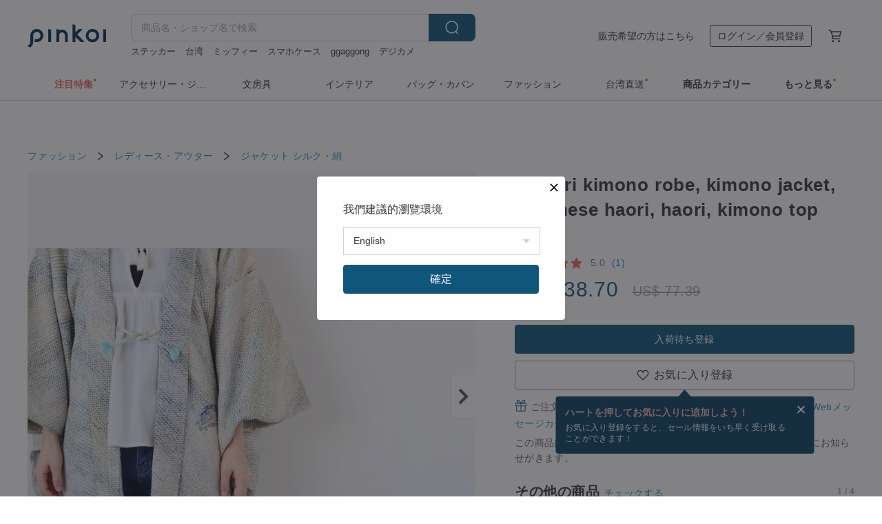

--- FILE ---
content_type: text/html; charset=utf-8
request_url: https://jp.pinkoi.com/product/c3AdGtws
body_size: 38089
content:

<!doctype html>

<html lang="ja" class="web no-js s-not-login s-ja webkit" xmlns:fb="http://ogp.me/ns/fb#">
<head prefix="og: http://ogp.me/ns# fb: http://ogp.me/ns/fb# ilovepinkoi: http://ogp.me/ns/fb/ilovepinkoi#">
    <meta charset="utf-8">

    <title>shibori kimono robe, kimono jacket, Japanese haori, haori, kimono top /3770 - ショップ Litre Japan ジャケット - Pinkoi</title>

    <meta http-equiv="x-dns-prefetch-control" content="on">
    <link rel="preconnect" href="//cdn01.pinkoi.com/">
    <link rel="preconnect" href="//cdn02.pinkoi.com/">
    <link rel="preconnect" href="//cdn03.pinkoi.com/">
    <link rel="preconnect" href="//cdn04.pinkoi.com/">
    <link rel="dns-prefetch" href="//cdn01.pinkoi.com/">
    <link rel="dns-prefetch" href="//cdn02.pinkoi.com/">
    <link rel="dns-prefetch" href="//cdn03.pinkoi.com/">
    <link rel="dns-prefetch" href="//cdn04.pinkoi.com/">

    <link rel="dns-prefetch" href="//app.link/">
    <link rel="dns-prefetch" href="//pinkoi.io/">

    <link rel="dns-prefetch" href="//www.google.com/">
    <link rel="dns-prefetch" href="//www.google.com.tw/">
    <link rel="dns-prefetch" href="//www.googleadservices.com/">
    <link rel="dns-prefetch" href="//www.googletagmanager.com/">
    <link rel="dns-prefetch" href="//www.google-analytics.com/">

    <link rel="preconnect" href="//browser.sentry-cdn.com/">
    <link rel="dns-prefetch" href="//browser.sentry-cdn.com/">

    <meta name="X-Recruiting" content="We are hiring Engineers! https://jp.pinkoi.com/about/careers">
    <meta name="p:domain_verify" content="c4c5fb1f2c9491b84d262107f095d435"/>
    <meta name="baidu-site-verification" content="GqnNPF3SXy">
    <meta name="alexaVerifyID" content="lUqc5Zq8BWufEkGayQxWKGUHKPg">

    <meta name="robots" content="noarchive">

    <meta property="wb:webmaster" content="a59386c74f5b7d01">
    <link rel="alternate" type="application/rss+xml" title="Pinkoi マガジン" href="http://feeds.feedburner.com/pinkoi-magazine">    

    <meta name="keywords" content="shibori kimono robe, kimono jacket, Japanese haori, haori, kimono top /3770,ファッション, - ジャケット,シルク・絹">
    <meta name="description" content="日本のデザイナー「litrejapan」のジャケット。Pinkoi（ピンコイ）は台湾発、500万人以上が利用するアジア最大級の通販サイト。国内外の最新の文房具、コスメ、ファッション、アクセサリーが充実。新規登録特典あり！(c3AdGtws)">
    <meta property="og:title" content="shibori kimono robe, kimono jacket, Japanese haori, haori, kimono top /3770 - ショップ Litre Japan ジャケット - Pinkoi">
    <meta property="og:type" content="ilovepinkoi:product">
    <meta property="og:availability" content="oos">
    <meta property="og:image" content="https://cdn02.pinkoi.com/product/c3AdGtws/0/800x0.jpg">
    <meta property="og:description" content="日本のデザイナー「litrejapan」のジャケット。Pinkoi（ピンコイ）は台湾発、500万人以上が利用するアジア最大級の通販サイト。国内外の最新の文房具、コスメ、ファッション、アクセサリーが充実。新規登録特典あり！(c3AdGtws)">
    <meta property="og:url" content="https://jp.pinkoi.com/product/c3AdGtws"><link rel="canonical" href="https://jp.pinkoi.com/product/c3AdGtws"><link rel="alternate" hreflang="zh-Hant" href="https://www.pinkoi.com/product/c3AdGtws"><link rel="alternate" hreflang="zh-Hant-HK" href="https://hk.pinkoi.com/product/c3AdGtws"><link rel="alternate" hreflang="zh-Hans" href="https://cn.pinkoi.com/product/c3AdGtws"><link rel="alternate" hreflang="en" href="https://en.pinkoi.com/product/c3AdGtws"><link rel="alternate" hreflang="th" href="https://th.pinkoi.com/product/c3AdGtws"><link rel="alternate" hreflang="ja" href="https://jp.pinkoi.com/product/c3AdGtws"><link rel="alternate" hreflang="ko" href="https://kr.pinkoi.com/product/c3AdGtws">

    <meta property="product:price:amount" content="4950">
    <meta property="product:price:currency" content="JPY">

    <link rel="alternate" href="android-app://com.pinkoi/http/jp.pinkoi.com/product/c3AdGtws">
    <meta name="twitter:card" content="summary_large_image">
    <meta name="twitter:site" content="@pinkoi">
    <meta name="twitter:creator" content="@pinkoi">
    <meta name="twitter:title" content="shibori kimono robe, kimono jacket, Japanese haori, haori, kimono top /3770">
    <meta name="twitter:description" content="Japanese authentic kimono">
    <meta name="twitter:image:src" content="https://cdn02.pinkoi.com/product/c3AdGtws/0/800x0.jpg">
    <meta name="twitter:data1" content="4,950円">
    <meta name="twitter:label1" content="価格">
    <meta name="twitter:data2" content="Litre Japan">
    <meta name="twitter:label2" content="ショップ">
    <meta name="twitter:domain" content="pinkoi.com">
    <meta name="twitter:app:name:iphone" content="Pinkoi">
    <meta name="twitter:app:name:ipad" content="Pinkoi">
    <meta name="twitter:app:name:googleplay" content="Pinkoi">
    <meta name="twitter:app:url:iphone" content="pinkoi://www.pinkoi.com/product/c3AdGtws?deepref=twitter">
    <meta name="twitter:app:url:ipad" content="pinkoi://www.pinkoi.com/product/c3AdGtws?deepref=twitter">
    <meta name="twitter:app:url:googleplay" content="pinkoi://www.pinkoi.com/product/c3AdGtws?deepref=twitter">
    <meta name="twitter:app:id:iphone" content="id557252416">
    <meta name="twitter:app:id:ipad" content="id557252416">
    <meta name="twitter:app:id:googleplay" content="com.pinkoi">
    <meta property="fb:app_id" content="197994114318">
    <meta property="fb:admins" content="1150414893">
    <meta property="og:site_name" content="Pinkoi">
    <meta property="og:locale" content="ja_JP">

<link rel="apple-touch-icon" sizes="180x180" href="//cdn04.pinkoi.com/pinkoi.site/general/favicon/apple-touch-icon.png">
<link rel="icon" type="image/png" sizes="192x192" href="//cdn04.pinkoi.com/pinkoi.site/general/favicon/favicon_192x192.png">
<link rel="icon" type="image/png" sizes="32x32" href="//cdn04.pinkoi.com/pinkoi.site/general/favicon/favicon_32x32.png">
<link rel="icon" type="image/png" sizes="16x16" href="//cdn04.pinkoi.com/pinkoi.site/general/favicon/favicon_16x16.png">
<link rel="shortcut icon" href="//cdn04.pinkoi.com/pinkoi.site/general/favicon/favicon.ico">

    <link rel="manifest" href="/manifest.json">

        <link rel="stylesheet" href="https://cdn02.pinkoi.com/media/dist/css/intl/ja-dced2f232fa22903b761.css" media="all">    <link rel="stylesheet" href="https://cdn02.pinkoi.com/media/dist/css/core-82ba4e5083527bb396be.css" media="all">    <link rel="stylesheet" href="https://cdn02.pinkoi.com/media/dist/css/utilities-d6c23b92e71d8e5dd876.css" media="all">    <link rel="stylesheet" href="https://cdn02.pinkoi.com/media/dist/css/react-common-modules-a1118ad29d6bd51372ca.css" media="all">    <link rel="stylesheet" href="https://cdn02.pinkoi.com/media/dist/dweb/components/header-73c54183b659239fdc3f.css" media="all">

        <link rel="stylesheet" href="https://cdn02.pinkoi.com/media/dist/pages/product-7e0fed9d0641824bf34b.css" media="all">

    <script>
        dataLayer = [];
        dataLayer.push({'Device': 'Web'});
        dataLayer.push({ referrer: document.referrer || undefined });
            dataLayer.push({'User Type': 'Visitor'})

        dataLayer.push({'Locale': 'ja'})
    </script>
    <script>
        (function(w,d,s,l,i){w[l]=w[l]||[];w[l].push({'gtm.start': new Date().getTime(),event:'gtm.js'});var f=d.getElementsByTagName(s)[0],j=d.createElement(s),dl=l!='dataLayer'?'&l='+l:'';j.async=true;j.src='https://www.googletagmanager.com/gtm.js?id='+i+dl;f.parentNode.insertBefore(j,f);})(window,document,'script','dataLayer','GTM-5ZZ325');
    </script>

<meta property="al:ios:url" content="pinkoi://jp.pinkoi.com/product/c3AdGtws/">
<meta property="al:ios:app_store_id" content="557252416">
<meta property="al:ios:app_name" content="Pinkoi">

    <meta property="al:android:url" content="pinkoi://jp.pinkoi.com/product/c3AdGtws/">
    <meta property="al:android:package" content="com.pinkoi">
    <meta property="al:android:app_name" content="Pinkoi">

        <script>var PRODUCTION = true, DEBUG = false, NAMESPACE = 'pinkoi';</script>

    <script src="https://cdnjs.cloudflare.com/polyfill/v3/polyfill.min.js"></script>

        <script src="https://cdn02.pinkoi.com/media/dist/js/3rd_party_libs-1d45841f69.js"></script>    <script src="https://cdn02.pinkoi.com/media/dist/react-router-8137ab4deacc7f845362.js"></script>    <script src="https://cdn02.pinkoi.com/media/dist/settings-9529b5b3cb1a7259b983.js"></script>    <script src="https://cdn02.pinkoi.com/media/dist/market/tracking-91657a2a4abfe34b24c9.js"></script>    <script src="https://cdn02.pinkoi.com/media/dist/js/baselibs-5676685233.js"></script>
        <script src="//cdn02.pinkoi.com/media/js/amdintl_ja.0f2194d11c41d30bd2ab023892b8f7f9.js"></script>    <script src="//cdn02.pinkoi.com/media/js/intl_ja.43d2fb6a290a3c46467ce17bea07d427.js"></script>

            <script src="//cdn02.pinkoi.com/media/js/sw.js"></script>

        <script src="https://cdn02.pinkoi.com/media/dist/pinkoi.env-2e7e357a29ca8a090e16.js"></script>    <script src="https://cdn02.pinkoi.com/media/dist/react-e9e640cb0783c28f35b0.js"></script>

    <script>
        require(['settings'], function({ default: settings }) {
            settings.set({
                GA_ACCOUNT: 'UA-15950179-1',
                is_ci_browser_testing: false,
                    production: true,
                    debug: false,
                referral_coins: {"bonus_points": 300, "equivalent_currency": "US$ 0.60"},
                uid: null,
                locale: "ja",
                lang: "ja",
                geo: 'US',
                facebook_language: "ja_JP",
                isCanTranship: false,
                currency: 'USD',
                currencyName: 'ドル',
                currencyPattern: '¤#,##0.00',
                currencySymbol: 'US$',
                currencyDigits: '2',
                    suggestedLocale: {"text": {"description": "\u6211\u5011\u5efa\u8b70\u7684\u700f\u89bd\u74b0\u5883", "confirm": "\u78ba\u5b9a"}, "locale": {"available": [{"value": "zh_TW", "name": "\u7e41\u9ad4\u4e2d\u6587\uff08\u53f0\u7063\uff09"}, {"value": "zh_HK", "name": "\u7e41\u9ad4\u4e2d\u6587\uff08\u6e2f\u6fb3\uff09"}, {"value": "zh_CN", "name": "\u7b80\u4f53\u4e2d\u6587"}, {"value": "en", "name": "English"}, {"value": "th", "name": "\u0e44\u0e17\u0e22"}, {"value": "ja", "name": "\u65e5\u672c\u8a9e"}], "selected": "en"}, "currency": {"available": [{"value": "AUD", "name": "\u6fb3\u5e63", "symbol": "AU$"}, {"value": "CAD", "name": "\u52a0\u5e63", "symbol": "CA$"}, {"value": "CNY", "name": "\u4eba\u6c11\u5e63", "symbol": "RMB"}, {"value": "EUR", "name": "\u6b50\u5143", "symbol": "\u20ac"}, {"value": "GBP", "name": "\u82f1\u938a", "symbol": "\u00a3"}, {"value": "HKD", "name": "\u6e2f\u5e63", "symbol": "HK$"}, {"value": "JPY", "name": "\u65e5\u5143", "symbol": "\u5186"}, {"value": "MYR", "name": "\u4ee4\u5409", "symbol": "RM"}, {"value": "SGD", "name": "\u65b0\u5e63", "symbol": "S$"}, {"value": "THB", "name": "\u6cf0\u9296", "symbol": "\u0e3f"}, {"value": "TWD", "name": "\u65b0\u53f0\u5e63", "symbol": "NT$"}, {"value": "USD", "name": "\u7f8e\u91d1", "symbol": "US$"}], "selected": "USD"}},
                isAdmin: false,
                isReportTeam: false,
                isDRTeam: false,
                isBot: false,
                ipAddress: '3.148.177.18',
                videoAutoplayExp: 3,
                beacon: "20251124bKjTRcAcKC",
                experimentMap: {"psq_srp_pb_improvement_abexp": 3},
            });
        });
    </script>

    <script>
        require(['settings'], function({ default: settings }) {
            settings.set({
                user_property: {"beacon": "20251124bKjTRcAcKC", "country_code": "US", "lang": "ja", "currency": "USD", "geo": "US", "city": "OH", "user_type": "visitor", "device": "web", "device_category": "desktop", "device_user_agent": "PC / Mac OS X 10.15.7 / ClaudeBot 1.0", "device_operating_system": "web", "device_operating_system_version": "", "ip": "3.148.177.18", "experiment": {"psq_srp_pb_improvement_abexp": 3}}
            })
        })
    </script>

    <script id='sentryScript' defer src="https://browser.sentry-cdn.com/5.18.1/bundle.min.js" integrity="sha384-4zdOhGLDdcXl+MRlpApt/Nvfe6A3AqGGBil9+lwFSkXNTv0rVx0eCyM1EaJCXS7r" crossorigin="anonymous"></script>

<script>
    require(['pinkoi.env'], function(pinkoiEnv) {
        function getIgnoreErrors(){
            var platform = "dweb";
            var BASE_IGNORE_ERRORS = [
                /'Headers' is undefined/,
                /errors.html#scripterror/,
                /'require' is undefined/,
                /define is not defined/,
                /require is not a function/,
                /define is not a function/,
                /require is not defined/,
                /Can't find variable: require/,
                /Can't find variable: \$/,
                /\$ is not defined/,
                /'\$' is undefined/,
                /ResizeObserver loop limit exceeded/,
                /ResizeObserver loop completed with undelivered notifications/,
                /SecurityError: Failed to register a ServiceWorker: No URL is associated with the caller's document./,
                /QuotaExceededError/,
                /SecurityError/,
                /Illegal invocation/,
                /Translation missing/,
                /IDBDatabase/,
                /instantSearchSDKJSBridgeClearHighlight/,
                /ChunkLoadError/,
                /Loading CSS chunk/,
                /^Non-Error promise rejection captured with value: Object Not Found Matching Id/,
                /^Product Page: flickr image download failed./,
                /UnknownError: Database deleted by request of the user/,
                /Can't find variable: gmo/,
                /Non-Error promise rejection captured with keys: currentTarget, detail, isTrusted, target/,
                /^NotFoundError: Failed to execute 'removeChild' on 'Node'/,
            ];

            var PINKOI_APP_IOS_IGNORE_ERROR = [
                /Non-Error promise rejection captured with value: null/
            ];

            var errors = BASE_IGNORE_ERRORS;

            if( platform === 'in-app' && Modernizr.ios){
                errors = errors.concat(PINKOI_APP_IOS_IGNORE_ERROR);
            }

            if( platform === 'mweb' && Modernizr.ios && !Modernizr.safari){
                errors = errors.concat([
                    /undefined is not an object \(evaluating 'a\.O'\)/,
                ]);
            }

            return errors;
        }

        function initSentry(Sentry){
            Sentry.init({
                dsn: 'https://23e26b2e00934dcca75ce8ef95ce9e94@o385711.ingest.sentry.io/5218885',
                release: pinkoiEnv && pinkoiEnv.RELEASE_INFO ? pinkoiEnv.RELEASE_INFO : null,
                allowUrls: [
                    /https:\/\/([^?].+\.)?pinkoi\.com/
                ],
                denyUrls: [
                    /^file:\/\/\/.+$/,
                    /media\/dist\/firebase/,
                    /doubleclick\.net\/pagead\/viewthroughconversion/,
                    /analytics\.twitter\.com/,
                    /^chrome:\/\//i,
                    /^chrome-extension:\/\//i,
                ],
                ignoreErrors: getIgnoreErrors(),
            });

            Sentry.configureScope(function(scope) {
                scope.setUser({ id: null })
                scope.setTags({"platform": "dweb", "platform.lang": "ja", "platform.geo": "US", "platform.currency": "USD", "user.group": "NB"})
            });
        }

        window.Sentry && initSentry(window.Sentry);
        !window.Sentry && sentryScript.addEventListener('load', function() { initSentry(window.Sentry) });
    });

</script>

    <script src="https://cdn02.pinkoi.com/media/dist/preinit-9c8c2f02127b9f2b2c8e.js"></script>
<script>
    require(['preinit']);
</script>

<script>
    function gadSetLocalStorage(name, value, expires) {
        var item = {
            value: value,
            expires: Date.now() + expires * 24 * 60 * 60 * 1000
        };

        try {
            localStorage.setItem(name, JSON.stringify(item));
        } catch (e) {
            console.error('Failed to set localStorage:', e);
        }
    }

    function gadGetLocalStorage(name) {
        try {
            var item = JSON.parse(localStorage.getItem(name));
        } catch (e) {
            return null;
        }

        if (!item || !item.value || !item.expires) {
            return null;
        }

        if (item.expires < Date.now()) {
            localStorage.removeItem(name);
            return null;
        }

        return item.value;
    }

    function gadGetPageviewCount() {
        return parseInt(gadGetLocalStorage('pageviewCount'));
    }

    function setPageviewCount() {
        var count = gadGetPageviewCount();

        if (!count || isNaN(count)) {
            count = 1;
        } else if (count >= 2) {
            return;
        } else {
            count++;
        }

        gadSetLocalStorage('pageviewCount', count, 30);
    }

    function sendConversionEventByPageviewCount(count) {
        if (count === 2) {
            if (window.gtag && typeof window.gtag === 'function') {
                window.gtag('event', 'over2pages');
            }
        }
    }

    (function() {
        setPageviewCount();
    })();
</script>

<script>
    window.addEventListener('load', function(event){
        sendConversionEventByPageviewCount(gadGetPageviewCount());
    });
</script>

</head><body class="g-stat-notlogin">    

    <header id="gheader" class="g-header">
        <div class="g-wrap-expand">
            <div class="g-header-top g-flex g-items-center">
                <a class="logo " href="/" title="日本を含む世界のおもしろいが集まるデザイナーズマーケット">
                        <svg height="24" viewBox="0 0 82 24" width="82" xmlns="http://www.w3.org/2000/svg"><path d="M36.019 5.4a5.95 5.95 0 0 1 5.95 5.95v6.639c0 .258-.21.468-.469.468h-2.038a.469.469 0 0 1-.468-.468V11.35a2.975 2.975 0 0 0-5.95 0v6.639c0 .258-.21.468-.47.468h-2.037a.469.469 0 0 1-.468-.468V5.36c0-.309.292-.533.59-.453l2.037.546c.205.055.347.24.347.452v.297A5.917 5.917 0 0 1 36.02 5.4zm15.872 5.21l7.048 7.048c.295.295.086.8-.331.8h-2.689a.937.937 0 0 1-.662-.275l-5.355-5.355v5.16c0 .26-.21.47-.469.47h-2.038a.469.469 0 0 1-.468-.47V.469c0-.307.292-.532.59-.452l2.038.546c.205.055.347.24.347.453v7.377l3.213-3.213a.937.937 0 0 1 .662-.274h2.915c.334 0 .501.403.265.64zm15.814 5.258a4.104 4.104 0 1 0 0-8.209 4.104 4.104 0 0 0 0 8.21zm0-11.137a7.033 7.033 0 1 1 0 14.065 7.033 7.033 0 0 1 0-14.065zm-57.972.071a6.827 6.827 0 0 1 6.778 6.778c.027 3.783-3.165 6.877-6.948 6.877H7.92a.469.469 0 0 1-.469-.468V15.89c0-.259.21-.468.469-.468h1.68c2.086 0 3.846-1.649 3.878-3.735a3.793 3.793 0 0 0-3.852-3.851c-2.085.031-3.734 1.792-3.734 3.878v6.574a6.817 6.817 0 0 1-2.744 5.471.944.944 0 0 1-1.038.067L.176 22.71c-.26-.15-.226-.538.058-.634 1.522-.518 2.623-2.018 2.623-3.788V11.75c0-3.782 3.094-6.975 6.876-6.948zm14.534.652c.205.055.347.24.347.453v12.082c0 .258-.21.468-.468.468h-2.038a.469.469 0 0 1-.469-.468V5.36c0-.309.292-.533.59-.453zm57.351 0c.205.055.348.24.348.453v12.082c0 .258-.21.468-.469.468H79.46a.469.469 0 0 1-.468-.468V5.36c0-.309.292-.533.59-.453z" fill="#003354" class="color"/></svg>
                </a>

                <div class="m-header-search">
                    <div class="m-header-search__form">
                        <form class="m-search-form" method="get" action="/search">
                            <input type="search" name="q" placeholder="商品名・ショップ名で検索" value="" class="m-search-form__input" autocomplete="off" id="g-header-keyword" maxlength="256">
                            <button class="m-search-form__submit" type="submit">検索<svg xmlns="http://www.w3.org/2000/svg" width="24" height="24" viewBox="0 0 24 24"><path class="color" fill="#29242D" d="M18.409007 17.542742L21.3056 20.4385l-1.123 1.123-2.94094-2.940093c-1.551763 1.20398-3.499008 1.921493-5.61076 1.921493-5.056 0-9.169-4.113-9.169-9.168 0-5.056 4.113-9.169 9.169-9.169s9.169 4.113 9.169 9.169c0 2.372829-.906253 4.5381-2.390893 6.167842zM11.6309 3.7939c-4.18 0-7.581 3.401-7.581 7.581 0 4.18 3.401 7.58 7.581 7.58 4.18 0 7.581-3.4 7.581-7.58s-3.401-7.581-7.581-7.581z"/></svg></button>
                        </form>
                    </div>
                    <div id="g-header-search-trend" class="m-header-search__trend">
                            <a class="trend-link" href="/search?q=スマホケース">スマホケース</a>
                            <a class="trend-link" href="/search?q=ステッカー">ステッカー</a>
                            <a class="trend-link" href="/search?q=ours 台湾">ours 台湾</a>
                            <a class="trend-link" href="/search?q=ステッカー">ステッカー</a>
                            <a class="trend-link" href="/search?q=タロットカード">タロットカード</a>
                            <a class="trend-link" href="/search?q=ミッフィー">ミッフィー</a>
                            <a class="trend-link" href="/search?q=台南林百貨">台南林百貨</a>
                            <a class="trend-link" href="/search?q=カメラ">カメラ</a>
                    </div>
                </div>

                <div class="header-right g-pl-spacing-l">
                    <div class="header-right-inner">
                            <a href="/page/store-intro" class="tab" id="g-header-store-intro-link">販売希望の方はこちら</a>
                            <a class="login tab" history="login" data-click="login-modal" data-button-type="login">
                                <span class="border">ログイン／会員登録</span>
                            </a>
                            <a class="cart tab icon-hover" history="login" data-click="login-modal" data-button-type="cart"><svg height="20" viewBox="0 0 20 20" width="20" xmlns="http://www.w3.org/2000/svg"><path d="M17.494 4.552a.625.625 0 0 1 .105.546l-1.484 5.364a.625.625 0 0 1-.603.458H7.817l.03.088c.041.119.047.245.015.365l-.385 1.474h8.53v1.25h-9.34a.627.627 0 0 1-.605-.783l.543-2.072-2.603-7.405H2.153v-1.25h2.292c.265 0 .502.167.59.417l.457 1.302h11.505c.195 0 .38.09.497.246zM15.037 9.67l1.139-4.114H5.93L7.377 9.67zm-6.391 6.718a1.25 1.25 0 1 1-2.501 0 1.25 1.25 0 0 1 2.5 0zm7.361 0a1.25 1.25 0 1 1-2.5 0 1.25 1.25 0 0 1 2.5 0z" fill="#39393e" class="color"/></svg></a>
                    </div>
                </div>
            </div>
        </div>
        <nav id="m-navigation" class="m-navigation">
            <div class="m-navigation__dropdown-container">
                <div class="m-navigation__list-container">
                    <ul class="navigation navigation--col-9">

                                <li class="navigation__list navigation__campaign navigation__list--highlight">
                                        <div class="navigation__title navigation__title--bold navigation__title--salmon"><span class="navigation__title-inner">注目特集</span></div>
                                </li>

                                <li class="navigation__list navigation__group_2">
                                        <a class="navigation__title navigation__title--link" href="/browse?catp=group_2&amp;ref_sec=topnavigation">アクセサリー・ジュエリー</a>
                                </li>

                                <li class="navigation__list navigation__group_3">
                                        <a class="navigation__title navigation__title--link" href="/browse?catp=group_3&amp;ref_sec=topnavigation">文房具</a>
                                </li>

                                <li class="navigation__list navigation__group_5">
                                        <a class="navigation__title navigation__title--link" href="/browse?catp=group_5&amp;ref_sec=topnavigation">インテリア</a>
                                </li>

                                <li class="navigation__list navigation__group_1">
                                        <a class="navigation__title navigation__title--link" href="/browse?catp=group_1&amp;ref_sec=topnavigation">バッグ・カバン</a>
                                </li>

                                <li class="navigation__list navigation__group_0">
                                        <a class="navigation__title navigation__title--link" href="/browse?catp=group_0&amp;ref_sec=topnavigation">ファッション</a>
                                </li>

                                <li class="navigation__list navigation__twdirectjp">
                                        <a class="navigation__title navigation__title--link" href="/topic/twdirect-jp?ref_sec=top_navigation_campaign">台湾直送</a>
                                </li>

                                <li class="navigation__list navigation__allCategory">
                                        <a class="navigation__title navigation__title--bold navigation__title--link" href="/browse?ref_sec=topnavigation">商品カテゴリー</a>
                                </li>

                                <li class="navigation__list navigation__explore">
                                        <div class="navigation__title navigation__title--bold"><span class="navigation__title-inner">もっと見る</span></div>
                                </li>
                    </ul>
                </div>
            </div>
        </nav>
    </header>
<div data-fast-check="product" id="product" class="n-product m-clearfix m-product">
    <div class="m-product-hd">
        <div class="m-product-container">

    <div class="admin-tool-section">

    </div>

    <div class="g-breadcrumb-v2">
                <a href="/browse?catp=group_0">ファッション</a>
                <i class="icon"><svg width="20" height="20" viewBox="0 0 20 20"  xmlns="http://www.w3.org/2000/svg"><g fill="none" fill-rule="evenodd"><path fill="none" d="M0 0h20v20H0z"/><path class="color" d="M6.33 5.471l5.455 4.532-5.45 4.529a.812.812 0 0 0-.325.536.828.828 0 0 0 .823.932.852.852 0 0 0 .504-.165l.006-.004 6.323-5.172a.812.812 0 0 0 .002-1.31L7.343 4.167l-.008-.006A.843.843 0 0 0 6.837 4c-.266 0-.51.12-.67.33A.807.807 0 0 0 6.33 5.47" fill="#4287D7"/></g></svg></i>
                <a href="/browse?catp=group_0%2Cgroup_0_2">レディース・アウター</a>
                <i class="icon"><svg width="20" height="20" viewBox="0 0 20 20"  xmlns="http://www.w3.org/2000/svg"><g fill="none" fill-rule="evenodd"><path fill="none" d="M0 0h20v20H0z"/><path class="color" d="M6.33 5.471l5.455 4.532-5.45 4.529a.812.812 0 0 0-.325.536.828.828 0 0 0 .823.932.852.852 0 0 0 .504-.165l.006-.004 6.323-5.172a.812.812 0 0 0 .002-1.31L7.343 4.167l-.008-.006A.843.843 0 0 0 6.837 4c-.266 0-.51.12-.67.33A.807.807 0 0 0 6.33 5.47" fill="#4287D7"/></g></svg></i>
                <a href="/browse?catp=group_0%2Cgroup_0_2%2Clisting_30">ジャケット</a>
                <a href="/browse?catp=group_0%2Cgroup_0_2%2Clisting_30&amp;material=26">シルク・絹</a>
    </div>

        </div>
    </div>
    <div class="m-product-bd m-clearfix">
        <div class="m-product-container m-clearfix">
            <div id="sider">

    <div class="m-product-main-info m-box test-product-main-info">
        <h1 class="title translate"><span data-translate="title">shibori kimono robe, kimono jacket, Japanese haori, haori, kimono top /3770</span></h1>

    <div class="js-block-main-action">
            <a class="info-review" href="#scroll-hooks-reviews">

<div class="g-rating-star g-rating-star--50 g-rating-star--medium">
        <div class="score"><svg width="44" height="44" viewBox="0 0 44 44" fill="none" xmlns="http://www.w3.org/2000/svg"><path class="color" d="M13 40c-2 1-3 0-3-3l2-10-7-7c-2-2-1-3 1-4l10-1 4-9c1-3 3-3 4 0l4 9 10 1c2 1 3 2 1 4l-7 7 2 10c0 3-1 4-3 3l-9-5-9 5z" fill="#F16C5D"/></svg></div>
        <div class="score"><svg width="44" height="44" viewBox="0 0 44 44" fill="none" xmlns="http://www.w3.org/2000/svg"><path class="color" d="M13 40c-2 1-3 0-3-3l2-10-7-7c-2-2-1-3 1-4l10-1 4-9c1-3 3-3 4 0l4 9 10 1c2 1 3 2 1 4l-7 7 2 10c0 3-1 4-3 3l-9-5-9 5z" fill="#F16C5D"/></svg></div>
        <div class="score"><svg width="44" height="44" viewBox="0 0 44 44" fill="none" xmlns="http://www.w3.org/2000/svg"><path class="color" d="M13 40c-2 1-3 0-3-3l2-10-7-7c-2-2-1-3 1-4l10-1 4-9c1-3 3-3 4 0l4 9 10 1c2 1 3 2 1 4l-7 7 2 10c0 3-1 4-3 3l-9-5-9 5z" fill="#F16C5D"/></svg></div>
        <div class="score"><svg width="44" height="44" viewBox="0 0 44 44" fill="none" xmlns="http://www.w3.org/2000/svg"><path class="color" d="M13 40c-2 1-3 0-3-3l2-10-7-7c-2-2-1-3 1-4l10-1 4-9c1-3 3-3 4 0l4 9 10 1c2 1 3 2 1 4l-7 7 2 10c0 3-1 4-3 3l-9-5-9 5z" fill="#F16C5D"/></svg></div>
        <div class="score"><svg width="44" height="44" viewBox="0 0 44 44" fill="none" xmlns="http://www.w3.org/2000/svg"><path class="color" d="M13 40c-2 1-3 0-3-3l2-10-7-7c-2-2-1-3 1-4l10-1 4-9c1-3 3-3 4 0l4 9 10 1c2 1 3 2 1 4l-7 7 2 10c0 3-1 4-3 3l-9-5-9 5z" fill="#F16C5D"/></svg></div>
</div>

                <span class="info-review__score">5.0</span>
                <span class="info-review__total">(1)</span>
            </a>
            <div class="price-wrap">

                    <div class="price discount-price js-price"><span class="symbol">US$ </span><span class="amount">38.70</span><span class="discount"><span class="symbol">US$ </span><span class="amount">77.39</span></span></div>

                    <dl class="m-product-discount-tip m-clearfix">

                    </dl>

            </div>
        <div class="m-clearfix">
            <div class="action">

                <div class="m-clearfix">

        <a class="m-br-button m-br-button--lg s-fullwidth m-br-button--primary" data-click="waitlist">入荷待ち登録</a>

                </div>

        <div class="js-add-fav">
            <a
                class="m-btn-product-fav m-br-button m-br-button--lg s-fullwidth m-br-button--secondary "
                title="shibori kimono robe, kimono jacket, Japanese haori, haori, kimono top /3770"
                owner="litrejapan"
                favcnt="35"
                data-click="false"
            >
                <div class="insider fav">
                    <i class="icon icon-favEmpty"><svg xmlns="http://www.w3.org/2000/svg" width="24" height="24" viewBox="0 0 24 24"><path class="color" fill="#29242D" d="M12 20.75c-.17 0-.339-.058-.478-.172-.247-.204-6.068-5.031-8.377-8.144-1.748-2.693-1.549-5.853.456-7.722C4.612 3.77 5.952 3.25 7.374 3.25c1.153 0 2.293.347 3.208.978.651.448 1.103.952 1.417 1.432.315-.48.767-.984 1.418-1.432.915-.631 2.055-.978 3.209-.978 1.421 0 2.761.52 3.772 1.462 2.005 1.868 2.204 5.027.482 7.683-2.334 3.152-8.155 7.979-8.402 8.183-.139.114-.308.172-.478.172zm-4.626-16c-1.041 0-2.018.376-2.75 1.059-1.464 1.364-1.565 3.737-.247 5.77 1.808 2.436 6.172 6.211 7.623 7.442 1.451-1.231 5.819-5.013 7.648-7.48 1.292-1.996 1.191-4.369-.272-5.731-.733-.684-1.71-1.06-2.75-1.06-.854 0-1.69.253-2.357.713-1.23.846-1.451 1.933-1.534 2.343-.071.349-.378.6-.734.6H12c-.356 0-.663-.25-.734-.599-.084-.41-.308-1.499-1.535-2.344-.667-.46-1.504-.713-2.357-.713z"/></svg></i>
                    <span class="text">お気に入り登録</span>
                </div>
                <div class="insider unfav">
                    <i class="icon icon-favFillNoSpace"><svg viewBox="0 0 20 20" xmlns="http://www.w3.org/2000/svg"><path d="M0 0h20v20H0z" fill="none"/><path class="color" d="M13.6 3C16.064 3 18 4.936 18 7.4c0 3.024-2.72 5.488-6.84 9.224L10 17.68l-1.16-1.048C4.72 12.888 2 10.424 2 7.4 2 4.936 3.936 3 6.4 3A4.79 4.79 0 0 1 10 4.672 4.79 4.79 0 0 1 13.6 3z" fill="#ff4c4c"/></svg></i>
                    <span class="text">お気に入り登録済み</span>
                </div>
            </a>
        </div>

            </div>

    <ul class="note" id="js-shipping-notes">

            <li class="gift-hint js-gift-hint">
                <i class="gift-hint__icon"><svg width="18" height="18" fill="none" xmlns="http://www.w3.org/2000/svg" class="g-fill-current g-text-color-primary-040"><path fill-rule="evenodd" clip-rule="evenodd" d="M8.091 3.548a14.396 14.396 0 0 1 .89 1.91h.037a15.529 15.529 0 0 1 .89-1.91c.39-.692.806-1.268 1.254-1.69 1.339-1.262 2.767-1.25 3.624-.179.81 1.015.395 2.383-1.011 3.309-.25.165-.544.321-.874.47h2.714c.83 0 1.502.673 1.502 1.503v1.774c0 .783-.6 1.426-1.365 1.496v5.96c0 .83-.672 1.503-1.502 1.503H3.75c-.83 0-1.502-.673-1.502-1.503v-5.96A1.502 1.502 0 0 1 .883 8.735V6.96c0-.83.672-1.502 1.501-1.502H5.1a6.325 6.325 0 0 1-.874-.471C2.82 4.062 2.404 2.694 3.215 1.679 4.07.608 5.5.596 6.837 1.857c.448.423.865.998 1.254 1.69Zm-4.793 6.689v5.954c0 .25.202.453.452.453h4.725v-6.407H3.298Zm6.227 6.407h4.725c.25 0 .452-.202.452-.453v-5.954H9.525v6.407Zm6.09-7.457h-6.09V6.509h6.09c.25 0 .452.202.452.452v1.774c0 .25-.202.452-.452.452ZM2.385 6.509h6.09v2.678h-6.09a.452.452 0 0 1-.452-.452V6.96c0-.25.202-.452.451-.452Zm7.85-1.253c.178-.409.375-.813.589-1.193.342-.608.7-1.103 1.059-1.442.912-.86 1.629-.853 2.083-.286.377.472.168 1.159-.769 1.776-.377.248-.91.49-1.554.718-.448.158-.926.301-1.408.427ZM6.117 2.621c.36.34.717.834 1.06 1.442.213.38.41.784.587 1.193-.481-.126-.959-.268-1.406-.426-.645-.228-1.178-.47-1.554-.719-.939-.617-1.146-1.303-.768-1.776.452-.567 1.17-.573 2.08.286Z" /></svg></i>
                ご注文完了後、無料でWebメッセージカードを作成できます。
                <a href="https://pinkoi.zendesk.com/hc/ja/articles/12031831989401" target="_blank" rel="noreferrer">
                    Webメッセージカードとは？
                </a>
            </li>
            <li class="inavailable-message">この商品は現在在庫がありません。 [ 入荷待ち ] を押すと、優先的にお知らせがきます。</li>
    </ul>

        <div class="m-soldout-inshop-other">

    <div class="js-block-rec-items-react m-rec-items-wrap" data-props='{&#34;items&#34;: [{&#34;tid&#34;: &#34;2qGnFNjN&#34;, &#34;irev&#34;: 2, &#34;owner&#34;: &#34;litrejapan&#34;, &#34;created&#34;: 1692269180, &#34;archive&#34;: 0, &#34;item_type&#34;: 0, &#34;quantity&#34;: 1, &#34;buyer_reviews_cnt&#34;: 0, &#34;avg_buyer_review_score&#34;: 0.0, &#34;shippable_geos&#34;: [&#34;NZ&#34;, &#34;PS&#34;, &#34;GR&#34;, &#34;AE&#34;, &#34;NR&#34;, &#34;MQ&#34;, &#34;LS&#34;, &#34;UG&#34;, &#34;AS&#34;, &#34;FO&#34;, &#34;CL&#34;, &#34;BT&#34;, &#34;CN&#34;, &#34;BG&#34;, &#34;TM&#34;, &#34;KZ&#34;, &#34;MW&#34;, &#34;KH&#34;, &#34;NF&#34;, &#34;TV&#34;, &#34;BR&#34;, &#34;SE&#34;, &#34;KN&#34;, &#34;FM&#34;, &#34;HN&#34;, &#34;PR&#34;, &#34;GH&#34;, &#34;US&#34;, &#34;IR&#34;, &#34;LC&#34;, &#34;TD&#34;, &#34;TH&#34;, &#34;SL&#34;, &#34;AR&#34;, &#34;MC&#34;, &#34;MH&#34;, &#34;AI&#34;, &#34;CR&#34;, &#34;GD&#34;, &#34;AO&#34;, &#34;SH&#34;, &#34;ES&#34;, &#34;KI&#34;, &#34;KM&#34;, &#34;PN&#34;, &#34;EC&#34;, &#34;RO&#34;, &#34;BN&#34;, &#34;BQ&#34;, &#34;AU&#34;, &#34;RE&#34;, &#34;NA&#34;, &#34;CW&#34;, &#34;GY&#34;, &#34;KR&#34;, &#34;MX&#34;, &#34;SZ&#34;, &#34;MT&#34;, &#34;GN&#34;, &#34;VA&#34;, &#34;RW&#34;, &#34;BE&#34;, &#34;VC&#34;, &#34;SB&#34;, &#34;TT&#34;, &#34;GQ&#34;, &#34;PF&#34;, &#34;NI&#34;, &#34;MD&#34;, &#34;CG&#34;, &#34;SY&#34;, &#34;PY&#34;, &#34;AW&#34;, &#34;CY&#34;, &#34;GP&#34;, &#34;PA&#34;, &#34;GT&#34;, &#34;TG&#34;, &#34;BI&#34;, &#34;PL&#34;, &#34;AF&#34;, &#34;BY&#34;, &#34;KP&#34;, &#34;PG&#34;, &#34;MY&#34;, &#34;UZ&#34;, &#34;GA&#34;, &#34;GU&#34;, &#34;KY&#34;, &#34;NP&#34;, &#34;RS&#34;, &#34;TJ&#34;, &#34;SC&#34;, &#34;FI&#34;, &#34;BH&#34;, &#34;PH&#34;, &#34;AG&#34;, &#34;HK&#34;, &#34;CA&#34;, &#34;YE&#34;, &#34;GL&#34;, &#34;JO&#34;, &#34;EE&#34;, &#34;GF&#34;, &#34;HU&#34;, &#34;CH&#34;, &#34;MV&#34;, &#34;VU&#34;, &#34;SJ&#34;, &#34;DK&#34;, &#34;ID&#34;, &#34;BO&#34;, &#34;LV&#34;, &#34;DJ&#34;, &#34;GB&#34;, &#34;NO&#34;, &#34;TL&#34;, &#34;CK&#34;, &#34;IM&#34;, &#34;BM&#34;, &#34;WS&#34;, &#34;TZ&#34;, &#34;MG&#34;, &#34;CZ&#34;, &#34;ME&#34;, &#34;SN&#34;, &#34;MZ&#34;, &#34;MF&#34;, &#34;IT&#34;, &#34;MA&#34;, &#34;ER&#34;, &#34;NE&#34;, &#34;SM&#34;, &#34;DM&#34;, &#34;PT&#34;, &#34;ZA&#34;, &#34;TK&#34;, &#34;SA&#34;, &#34;VN&#34;, &#34;CV&#34;, &#34;SK&#34;, &#34;UY&#34;, &#34;LT&#34;, &#34;AZ&#34;, &#34;DE&#34;, &#34;DZ&#34;, &#34;JE&#34;, &#34;MM&#34;, &#34;SG&#34;, &#34;BA&#34;, &#34;QA&#34;, &#34;SD&#34;, &#34;AX&#34;, &#34;NC&#34;, &#34;AM&#34;, &#34;GE&#34;, &#34;IL&#34;, &#34;LI&#34;, &#34;FJ&#34;, &#34;UA&#34;, &#34;CF&#34;, &#34;VG&#34;, &#34;IN&#34;, &#34;BD&#34;, &#34;WF&#34;, &#34;KE&#34;, &#34;AT&#34;, &#34;RU&#34;, &#34;CO&#34;, &#34;AD&#34;, &#34;VI&#34;, &#34;PK&#34;, &#34;MS&#34;, &#34;KG&#34;, &#34;EG&#34;, &#34;ZM&#34;, &#34;VE&#34;, &#34;FK&#34;, &#34;PW&#34;, &#34;BB&#34;, &#34;GM&#34;, &#34;IQ&#34;, &#34;TO&#34;, &#34;SO&#34;, &#34;GI&#34;, &#34;GW&#34;, &#34;KW&#34;, &#34;JM&#34;, &#34;CI&#34;, &#34;BW&#34;, &#34;CU&#34;, &#34;MU&#34;, &#34;LR&#34;, &#34;IE&#34;, &#34;ZW&#34;, &#34;AL&#34;, &#34;GG&#34;, &#34;MO&#34;, &#34;BL&#34;, &#34;BZ&#34;, &#34;CM&#34;, &#34;LK&#34;, &#34;OM&#34;, &#34;LU&#34;, &#34;SI&#34;, &#34;BF&#34;, &#34;MK&#34;, &#34;HR&#34;, &#34;EH&#34;, &#34;DO&#34;, &#34;SV&#34;, &#34;BS&#34;, &#34;SR&#34;, &#34;LA&#34;, &#34;SS&#34;, &#34;YT&#34;, &#34;ST&#34;, &#34;TC&#34;, &#34;SX&#34;, &#34;NU&#34;, &#34;NL&#34;, &#34;LB&#34;, &#34;IS&#34;, &#34;LY&#34;, &#34;PE&#34;, &#34;MN&#34;, &#34;ML&#34;, &#34;TN&#34;, &#34;BJ&#34;, &#34;CD&#34;, &#34;TR&#34;, &#34;MP&#34;, &#34;NG&#34;, &#34;PM&#34;, &#34;ET&#34;, &#34;FR&#34;, &#34;TW&#34;, &#34;MR&#34;, &#34;HT&#34;], &#34;material&#34;: 26, &#34;map&#34;: &#34;0,9,2,3,4,5,6,7,8&#34;, &#34;sold_cnt&#34;: 0, &#34;color&#34;: &#34;purple&#34;, &#34;currency&#34;: {&#34;code&#34;: &#34;USD&#34;, &#34;format&#34;: &#34;US$ %s&#34;, &#34;symbol&#34;: &#34;US$&#34;, &#34;digits&#34;: 2, &#34;name&#34;: &#34;\u30c9\u30eb&#34;}, &#34;price&#34;: 160.24, &#34;min_price&#34;: 41000.00, &#34;discount&#34;: 50, &#34;markup&#34;: 0, &#34;title&#34;: &#34;Rare vintage kimono, elegant floral kimono, kimono jacket&#34;, &#34;short_description&#34;: &#34;T R A D I T I O N A L \uff65 K I M O N O\n\uff65 Free shipping for international buyers.\n\uff65 All our items are one-of-a-kind.&#34;, &#34;category&#34;: 0, &#34;subcategory&#34;: 30, &#34;locale&#34;: &#34;ja&#34;, &#34;translated_from_locale&#34;: null, &#34;rank&#34;: 60408, &#34;project_start_dt&#34;: null, &#34;project_end_dt&#34;: null, &#34;project_banner_irev&#34;: null, &#34;project_total_funds_raised&#34;: null, &#34;project_sponsorship_cnt&#34;: null, &#34;project_goal_amount&#34;: null, &#34;shop_name&#34;: &#34;Litre Japan&#34;, &#34;video&#34;: null, &#34;oprice&#34;: 320.48, &#34;transformed_discount&#34;: 50.0, &#34;card_type&#34;: &#34;normal&#34;, &#34;promo_badges&#34;: [{&#34;type&#34;: &#34;discount&#34;, &#34;type_class&#34;: &#34;discount&#34;, &#34;text&#34;: &#34;50%OFF&#34;}], &#34;status_badges&#34;: [], &#34;feature_badges&#34;: [], &#34;discount_before_promo&#34;: 0, &#34;free_shipping_before_promo&#34;: [], &#34;discount_ended&#34;: 1764514800, &#34;review_info&#34;: null, &#34;fav&#34;: false, &#34;_ad&#34;: false, &#34;_ad_badge_visible&#34;: false, &#34;params_d&#34;: {&#34;ref_sec&#34;: &#34;side_inshop_item&#34;, &#34;ref_posn&#34;: 1, &#34;ref_created&#34;: 1763932025, &#34;ref_entity&#34;: &#34;item&#34;, &#34;ref_entity_id&#34;: &#34;c3AdGtws&#34;, &#34;ref_tid&#34;: &#34;2qGnFNjN&#34;}}, {&#34;tid&#34;: &#34;FVkh6XrQ&#34;, &#34;irev&#34;: 1, &#34;owner&#34;: &#34;litrejapan&#34;, &#34;created&#34;: 1692188015, &#34;archive&#34;: 0, &#34;item_type&#34;: 0, &#34;quantity&#34;: 1, &#34;buyer_reviews_cnt&#34;: 0, &#34;avg_buyer_review_score&#34;: 0.0, &#34;shippable_geos&#34;: [&#34;NZ&#34;, &#34;PS&#34;, &#34;GR&#34;, &#34;AE&#34;, &#34;NR&#34;, &#34;MQ&#34;, &#34;LS&#34;, &#34;UG&#34;, &#34;AS&#34;, &#34;FO&#34;, &#34;CL&#34;, &#34;BT&#34;, &#34;CN&#34;, &#34;BG&#34;, &#34;TM&#34;, &#34;KZ&#34;, &#34;MW&#34;, &#34;KH&#34;, &#34;NF&#34;, &#34;TV&#34;, &#34;BR&#34;, &#34;SE&#34;, &#34;KN&#34;, &#34;FM&#34;, &#34;HN&#34;, &#34;PR&#34;, &#34;GH&#34;, &#34;US&#34;, &#34;IR&#34;, &#34;LC&#34;, &#34;TD&#34;, &#34;TH&#34;, &#34;SL&#34;, &#34;AR&#34;, &#34;MC&#34;, &#34;MH&#34;, &#34;AI&#34;, &#34;CR&#34;, &#34;GD&#34;, &#34;AO&#34;, &#34;SH&#34;, &#34;ES&#34;, &#34;KI&#34;, &#34;KM&#34;, &#34;PN&#34;, &#34;EC&#34;, &#34;RO&#34;, &#34;BN&#34;, &#34;BQ&#34;, &#34;AU&#34;, &#34;RE&#34;, &#34;NA&#34;, &#34;CW&#34;, &#34;GY&#34;, &#34;KR&#34;, &#34;MX&#34;, &#34;SZ&#34;, &#34;MT&#34;, &#34;GN&#34;, &#34;VA&#34;, &#34;RW&#34;, &#34;BE&#34;, &#34;VC&#34;, &#34;SB&#34;, &#34;TT&#34;, &#34;GQ&#34;, &#34;PF&#34;, &#34;NI&#34;, &#34;MD&#34;, &#34;CG&#34;, &#34;SY&#34;, &#34;PY&#34;, &#34;AW&#34;, &#34;CY&#34;, &#34;GP&#34;, &#34;PA&#34;, &#34;GT&#34;, &#34;TG&#34;, &#34;BI&#34;, &#34;PL&#34;, &#34;AF&#34;, &#34;BY&#34;, &#34;KP&#34;, &#34;PG&#34;, &#34;MY&#34;, &#34;UZ&#34;, &#34;GA&#34;, &#34;GU&#34;, &#34;KY&#34;, &#34;NP&#34;, &#34;RS&#34;, &#34;TJ&#34;, &#34;SC&#34;, &#34;FI&#34;, &#34;BH&#34;, &#34;PH&#34;, &#34;AG&#34;, &#34;HK&#34;, &#34;CA&#34;, &#34;YE&#34;, &#34;GL&#34;, &#34;JO&#34;, &#34;EE&#34;, &#34;GF&#34;, &#34;HU&#34;, &#34;CH&#34;, &#34;MV&#34;, &#34;VU&#34;, &#34;SJ&#34;, &#34;DK&#34;, &#34;ID&#34;, &#34;BO&#34;, &#34;LV&#34;, &#34;DJ&#34;, &#34;GB&#34;, &#34;NO&#34;, &#34;TL&#34;, &#34;CK&#34;, &#34;IM&#34;, &#34;BM&#34;, &#34;WS&#34;, &#34;TZ&#34;, &#34;MG&#34;, &#34;CZ&#34;, &#34;ME&#34;, &#34;SN&#34;, &#34;MZ&#34;, &#34;MF&#34;, &#34;IT&#34;, &#34;MA&#34;, &#34;ER&#34;, &#34;NE&#34;, &#34;SM&#34;, &#34;DM&#34;, &#34;PT&#34;, &#34;ZA&#34;, &#34;TK&#34;, &#34;SA&#34;, &#34;VN&#34;, &#34;CV&#34;, &#34;SK&#34;, &#34;UY&#34;, &#34;LT&#34;, &#34;AZ&#34;, &#34;DE&#34;, &#34;DZ&#34;, &#34;JE&#34;, &#34;MM&#34;, &#34;SG&#34;, &#34;BA&#34;, &#34;QA&#34;, &#34;SD&#34;, &#34;AX&#34;, &#34;NC&#34;, &#34;AM&#34;, &#34;GE&#34;, &#34;IL&#34;, &#34;LI&#34;, &#34;FJ&#34;, &#34;UA&#34;, &#34;CF&#34;, &#34;VG&#34;, &#34;IN&#34;, &#34;BD&#34;, &#34;WF&#34;, &#34;KE&#34;, &#34;AT&#34;, &#34;RU&#34;, &#34;CO&#34;, &#34;AD&#34;, &#34;VI&#34;, &#34;PK&#34;, &#34;MS&#34;, &#34;KG&#34;, &#34;EG&#34;, &#34;ZM&#34;, &#34;VE&#34;, &#34;FK&#34;, &#34;PW&#34;, &#34;BB&#34;, &#34;GM&#34;, &#34;IQ&#34;, &#34;TO&#34;, &#34;SO&#34;, &#34;GI&#34;, &#34;GW&#34;, &#34;KW&#34;, &#34;JM&#34;, &#34;CI&#34;, &#34;BW&#34;, &#34;CU&#34;, &#34;MU&#34;, &#34;LR&#34;, &#34;IE&#34;, &#34;ZW&#34;, &#34;AL&#34;, &#34;GG&#34;, &#34;MO&#34;, &#34;BL&#34;, &#34;BZ&#34;, &#34;CM&#34;, &#34;LK&#34;, &#34;OM&#34;, &#34;LU&#34;, &#34;SI&#34;, &#34;BF&#34;, &#34;MK&#34;, &#34;HR&#34;, &#34;EH&#34;, &#34;DO&#34;, &#34;SV&#34;, &#34;BS&#34;, &#34;SR&#34;, &#34;LA&#34;, &#34;SS&#34;, &#34;YT&#34;, &#34;ST&#34;, &#34;TC&#34;, &#34;SX&#34;, &#34;NU&#34;, &#34;NL&#34;, &#34;LB&#34;, &#34;IS&#34;, &#34;LY&#34;, &#34;PE&#34;, &#34;MN&#34;, &#34;ML&#34;, &#34;TN&#34;, &#34;BJ&#34;, &#34;CD&#34;, &#34;TR&#34;, &#34;MP&#34;, &#34;NG&#34;, &#34;PM&#34;, &#34;ET&#34;, &#34;FR&#34;, &#34;TW&#34;, &#34;MR&#34;, &#34;HT&#34;], &#34;material&#34;: 26, &#34;map&#34;: &#34;0,1,2,3,4,5,6,7,8&#34;, &#34;sold_cnt&#34;: 0, &#34;color&#34;: &#34;green&#34;, &#34;currency&#34;: {&#34;code&#34;: &#34;USD&#34;, &#34;format&#34;: &#34;US$ %s&#34;, &#34;symbol&#34;: &#34;US$&#34;, &#34;digits&#34;: 2, &#34;name&#34;: &#34;\u30c9\u30eb&#34;}, &#34;price&#34;: 128.98, &#34;min_price&#34;: 33000.00, &#34;discount&#34;: 50, &#34;markup&#34;: 0, &#34;title&#34;: &#34;Rare vintage kimono, Japanese silk kimono, kimono jacket, Japanese kimono&#34;, &#34;short_description&#34;: &#34;T R A D I T I O N A L \uff65 K I M O N O\n\uff65 Free shipping for international buyers.\n\uff65 All our items are one-of-a-kind.&#34;, &#34;category&#34;: 0, &#34;subcategory&#34;: 30, &#34;locale&#34;: &#34;ja&#34;, &#34;translated_from_locale&#34;: null, &#34;rank&#34;: 60408, &#34;project_start_dt&#34;: null, &#34;project_end_dt&#34;: null, &#34;project_banner_irev&#34;: null, &#34;project_total_funds_raised&#34;: null, &#34;project_sponsorship_cnt&#34;: null, &#34;project_goal_amount&#34;: null, &#34;shop_name&#34;: &#34;Litre Japan&#34;, &#34;video&#34;: null, &#34;oprice&#34;: 257.95, &#34;transformed_discount&#34;: 50.001938360147314, &#34;card_type&#34;: &#34;normal&#34;, &#34;promo_badges&#34;: [{&#34;type&#34;: &#34;discount&#34;, &#34;type_class&#34;: &#34;discount&#34;, &#34;text&#34;: &#34;50%OFF&#34;}], &#34;status_badges&#34;: [], &#34;feature_badges&#34;: [], &#34;discount_before_promo&#34;: 0, &#34;free_shipping_before_promo&#34;: [], &#34;discount_ended&#34;: 1764514800, &#34;review_info&#34;: null, &#34;fav&#34;: false, &#34;_ad&#34;: false, &#34;_ad_badge_visible&#34;: false, &#34;params_d&#34;: {&#34;ref_sec&#34;: &#34;side_inshop_item&#34;, &#34;ref_posn&#34;: 2, &#34;ref_created&#34;: 1763932025, &#34;ref_entity&#34;: &#34;item&#34;, &#34;ref_entity_id&#34;: &#34;c3AdGtws&#34;, &#34;ref_tid&#34;: &#34;FVkh6XrQ&#34;}}, {&#34;tid&#34;: &#34;j7mvzETZ&#34;, &#34;irev&#34;: 1, &#34;owner&#34;: &#34;litrejapan&#34;, &#34;created&#34;: 1692052623, &#34;archive&#34;: 0, &#34;item_type&#34;: 0, &#34;quantity&#34;: 1, &#34;buyer_reviews_cnt&#34;: 0, &#34;avg_buyer_review_score&#34;: 0.0, &#34;shippable_geos&#34;: [&#34;NZ&#34;, &#34;PS&#34;, &#34;GR&#34;, &#34;AE&#34;, &#34;NR&#34;, &#34;MQ&#34;, &#34;LS&#34;, &#34;UG&#34;, &#34;AS&#34;, &#34;FO&#34;, &#34;CL&#34;, &#34;BT&#34;, &#34;CN&#34;, &#34;BG&#34;, &#34;TM&#34;, &#34;KZ&#34;, &#34;MW&#34;, &#34;KH&#34;, &#34;NF&#34;, &#34;TV&#34;, &#34;BR&#34;, &#34;SE&#34;, &#34;KN&#34;, &#34;FM&#34;, &#34;HN&#34;, &#34;PR&#34;, &#34;GH&#34;, &#34;US&#34;, &#34;IR&#34;, &#34;LC&#34;, &#34;TD&#34;, &#34;TH&#34;, &#34;SL&#34;, &#34;AR&#34;, &#34;MC&#34;, &#34;MH&#34;, &#34;AI&#34;, &#34;CR&#34;, &#34;GD&#34;, &#34;AO&#34;, &#34;SH&#34;, &#34;ES&#34;, &#34;KI&#34;, &#34;KM&#34;, &#34;PN&#34;, &#34;EC&#34;, &#34;RO&#34;, &#34;BN&#34;, &#34;BQ&#34;, &#34;AU&#34;, &#34;RE&#34;, &#34;NA&#34;, &#34;CW&#34;, &#34;GY&#34;, &#34;KR&#34;, &#34;MX&#34;, &#34;SZ&#34;, &#34;MT&#34;, &#34;GN&#34;, &#34;VA&#34;, &#34;RW&#34;, &#34;BE&#34;, &#34;VC&#34;, &#34;SB&#34;, &#34;TT&#34;, &#34;GQ&#34;, &#34;PF&#34;, &#34;NI&#34;, &#34;MD&#34;, &#34;CG&#34;, &#34;SY&#34;, &#34;PY&#34;, &#34;AW&#34;, &#34;CY&#34;, &#34;GP&#34;, &#34;PA&#34;, &#34;GT&#34;, &#34;TG&#34;, &#34;BI&#34;, &#34;PL&#34;, &#34;AF&#34;, &#34;BY&#34;, &#34;KP&#34;, &#34;PG&#34;, &#34;MY&#34;, &#34;UZ&#34;, &#34;GA&#34;, &#34;GU&#34;, &#34;KY&#34;, &#34;NP&#34;, &#34;RS&#34;, &#34;TJ&#34;, &#34;SC&#34;, &#34;FI&#34;, &#34;BH&#34;, &#34;PH&#34;, &#34;AG&#34;, &#34;HK&#34;, &#34;CA&#34;, &#34;YE&#34;, &#34;GL&#34;, &#34;JO&#34;, &#34;EE&#34;, &#34;GF&#34;, &#34;HU&#34;, &#34;CH&#34;, &#34;MV&#34;, &#34;VU&#34;, &#34;SJ&#34;, &#34;DK&#34;, &#34;ID&#34;, &#34;BO&#34;, &#34;LV&#34;, &#34;DJ&#34;, &#34;GB&#34;, &#34;NO&#34;, &#34;TL&#34;, &#34;CK&#34;, &#34;IM&#34;, &#34;BM&#34;, &#34;WS&#34;, &#34;TZ&#34;, &#34;MG&#34;, &#34;CZ&#34;, &#34;ME&#34;, &#34;SN&#34;, &#34;MZ&#34;, &#34;MF&#34;, &#34;IT&#34;, &#34;MA&#34;, &#34;ER&#34;, &#34;NE&#34;, &#34;SM&#34;, &#34;DM&#34;, &#34;PT&#34;, &#34;ZA&#34;, &#34;TK&#34;, &#34;SA&#34;, &#34;VN&#34;, &#34;CV&#34;, &#34;SK&#34;, &#34;UY&#34;, &#34;LT&#34;, &#34;AZ&#34;, &#34;DE&#34;, &#34;DZ&#34;, &#34;JE&#34;, &#34;MM&#34;, &#34;SG&#34;, &#34;BA&#34;, &#34;QA&#34;, &#34;SD&#34;, &#34;AX&#34;, &#34;NC&#34;, &#34;AM&#34;, &#34;GE&#34;, &#34;IL&#34;, &#34;LI&#34;, &#34;FJ&#34;, &#34;UA&#34;, &#34;CF&#34;, &#34;VG&#34;, &#34;IN&#34;, &#34;BD&#34;, &#34;WF&#34;, &#34;KE&#34;, &#34;AT&#34;, &#34;RU&#34;, &#34;CO&#34;, &#34;AD&#34;, &#34;VI&#34;, &#34;PK&#34;, &#34;MS&#34;, &#34;KG&#34;, &#34;EG&#34;, &#34;ZM&#34;, &#34;VE&#34;, &#34;FK&#34;, &#34;PW&#34;, &#34;BB&#34;, &#34;GM&#34;, &#34;IQ&#34;, &#34;TO&#34;, &#34;SO&#34;, &#34;GI&#34;, &#34;GW&#34;, &#34;KW&#34;, &#34;JM&#34;, &#34;CI&#34;, &#34;BW&#34;, &#34;CU&#34;, &#34;MU&#34;, &#34;LR&#34;, &#34;IE&#34;, &#34;ZW&#34;, &#34;AL&#34;, &#34;GG&#34;, &#34;MO&#34;, &#34;BL&#34;, &#34;BZ&#34;, &#34;CM&#34;, &#34;LK&#34;, &#34;OM&#34;, &#34;LU&#34;, &#34;SI&#34;, &#34;BF&#34;, &#34;MK&#34;, &#34;HR&#34;, &#34;EH&#34;, &#34;DO&#34;, &#34;SV&#34;, &#34;BS&#34;, &#34;SR&#34;, &#34;LA&#34;, &#34;SS&#34;, &#34;YT&#34;, &#34;ST&#34;, &#34;TC&#34;, &#34;SX&#34;, &#34;NU&#34;, &#34;NL&#34;, &#34;LB&#34;, &#34;IS&#34;, &#34;LY&#34;, &#34;PE&#34;, &#34;MN&#34;, &#34;ML&#34;, &#34;TN&#34;, &#34;BJ&#34;, &#34;CD&#34;, &#34;TR&#34;, &#34;MP&#34;, &#34;NG&#34;, &#34;PM&#34;, &#34;ET&#34;, &#34;FR&#34;, &#34;TW&#34;, &#34;MR&#34;, &#34;HT&#34;], &#34;material&#34;: 26, &#34;map&#34;: &#34;0,1,2,3,4,5,6,7,8&#34;, &#34;sold_cnt&#34;: 0, &#34;color&#34;: &#34;purple&#34;, &#34;currency&#34;: {&#34;code&#34;: &#34;USD&#34;, &#34;format&#34;: &#34;US$ %s&#34;, &#34;symbol&#34;: &#34;US$&#34;, &#34;digits&#34;: 2, &#34;name&#34;: &#34;\u30c9\u30eb&#34;}, &#34;price&#34;: 89.89, &#34;min_price&#34;: 23000.00, &#34;discount&#34;: 50, &#34;markup&#34;: 0, &#34;title&#34;: &#34;Leaf kimono, silk kimono, vintage kimono, kimono jacket, Japanese kimono&#34;, &#34;short_description&#34;: &#34;T R A D I T I O N A L \uff65 K I M O N O\n\uff65 Free shipping for international buyers.\n\uff65 All our items are one-of-a-kind.&#34;, &#34;category&#34;: 0, &#34;subcategory&#34;: 30, &#34;locale&#34;: &#34;ja&#34;, &#34;translated_from_locale&#34;: null, &#34;rank&#34;: 60408, &#34;project_start_dt&#34;: null, &#34;project_end_dt&#34;: null, &#34;project_banner_irev&#34;: null, &#34;project_total_funds_raised&#34;: null, &#34;project_sponsorship_cnt&#34;: null, &#34;project_goal_amount&#34;: null, &#34;shop_name&#34;: &#34;Litre Japan&#34;, &#34;video&#34;: null, &#34;oprice&#34;: 179.78, &#34;transformed_discount&#34;: 50.0, &#34;card_type&#34;: &#34;normal&#34;, &#34;promo_badges&#34;: [{&#34;type&#34;: &#34;discount&#34;, &#34;type_class&#34;: &#34;discount&#34;, &#34;text&#34;: &#34;50%OFF&#34;}], &#34;status_badges&#34;: [], &#34;feature_badges&#34;: [], &#34;discount_before_promo&#34;: 0, &#34;free_shipping_before_promo&#34;: [], &#34;discount_ended&#34;: 1764514800, &#34;review_info&#34;: null, &#34;fav&#34;: false, &#34;_ad&#34;: false, &#34;_ad_badge_visible&#34;: false, &#34;params_d&#34;: {&#34;ref_sec&#34;: &#34;side_inshop_item&#34;, &#34;ref_posn&#34;: 3, &#34;ref_created&#34;: 1763932025, &#34;ref_entity&#34;: &#34;item&#34;, &#34;ref_entity_id&#34;: &#34;c3AdGtws&#34;, &#34;ref_tid&#34;: &#34;j7mvzETZ&#34;}}, {&#34;tid&#34;: &#34;6pFPuMKt&#34;, &#34;irev&#34;: 1, &#34;owner&#34;: &#34;litrejapan&#34;, &#34;created&#34;: 1691835704, &#34;archive&#34;: 0, &#34;item_type&#34;: 0, &#34;quantity&#34;: 1, &#34;buyer_reviews_cnt&#34;: 0, &#34;avg_buyer_review_score&#34;: 0.0, &#34;shippable_geos&#34;: [&#34;NZ&#34;, &#34;PS&#34;, &#34;GR&#34;, &#34;AE&#34;, &#34;NR&#34;, &#34;MQ&#34;, &#34;LS&#34;, &#34;UG&#34;, &#34;AS&#34;, &#34;FO&#34;, &#34;CL&#34;, &#34;BT&#34;, &#34;CN&#34;, &#34;BG&#34;, &#34;TM&#34;, &#34;KZ&#34;, &#34;MW&#34;, &#34;KH&#34;, &#34;NF&#34;, &#34;TV&#34;, &#34;BR&#34;, &#34;SE&#34;, &#34;KN&#34;, &#34;FM&#34;, &#34;HN&#34;, &#34;PR&#34;, &#34;GH&#34;, &#34;US&#34;, &#34;IR&#34;, &#34;LC&#34;, &#34;TD&#34;, &#34;TH&#34;, &#34;SL&#34;, &#34;AR&#34;, &#34;MC&#34;, &#34;MH&#34;, &#34;AI&#34;, &#34;CR&#34;, &#34;GD&#34;, &#34;AO&#34;, &#34;SH&#34;, &#34;ES&#34;, &#34;KI&#34;, &#34;KM&#34;, &#34;PN&#34;, &#34;EC&#34;, &#34;RO&#34;, &#34;BN&#34;, &#34;BQ&#34;, &#34;AU&#34;, &#34;RE&#34;, &#34;NA&#34;, &#34;CW&#34;, &#34;GY&#34;, &#34;KR&#34;, &#34;MX&#34;, &#34;SZ&#34;, &#34;MT&#34;, &#34;GN&#34;, &#34;VA&#34;, &#34;RW&#34;, &#34;BE&#34;, &#34;VC&#34;, &#34;SB&#34;, &#34;TT&#34;, &#34;GQ&#34;, &#34;PF&#34;, &#34;NI&#34;, &#34;MD&#34;, &#34;CG&#34;, &#34;SY&#34;, &#34;PY&#34;, &#34;AW&#34;, &#34;CY&#34;, &#34;GP&#34;, &#34;PA&#34;, &#34;GT&#34;, &#34;TG&#34;, &#34;BI&#34;, &#34;PL&#34;, &#34;AF&#34;, &#34;BY&#34;, &#34;KP&#34;, &#34;PG&#34;, &#34;MY&#34;, &#34;UZ&#34;, &#34;GA&#34;, &#34;GU&#34;, &#34;KY&#34;, &#34;NP&#34;, &#34;RS&#34;, &#34;TJ&#34;, &#34;SC&#34;, &#34;FI&#34;, &#34;BH&#34;, &#34;PH&#34;, &#34;AG&#34;, &#34;HK&#34;, &#34;CA&#34;, &#34;YE&#34;, &#34;GL&#34;, &#34;JO&#34;, &#34;EE&#34;, &#34;GF&#34;, &#34;HU&#34;, &#34;CH&#34;, &#34;MV&#34;, &#34;VU&#34;, &#34;SJ&#34;, &#34;DK&#34;, &#34;ID&#34;, &#34;BO&#34;, &#34;LV&#34;, &#34;DJ&#34;, &#34;GB&#34;, &#34;NO&#34;, &#34;TL&#34;, &#34;CK&#34;, &#34;IM&#34;, &#34;BM&#34;, &#34;WS&#34;, &#34;TZ&#34;, &#34;MG&#34;, &#34;CZ&#34;, &#34;ME&#34;, &#34;SN&#34;, &#34;MZ&#34;, &#34;MF&#34;, &#34;IT&#34;, &#34;MA&#34;, &#34;ER&#34;, &#34;NE&#34;, &#34;SM&#34;, &#34;DM&#34;, &#34;PT&#34;, &#34;ZA&#34;, &#34;TK&#34;, &#34;SA&#34;, &#34;VN&#34;, &#34;CV&#34;, &#34;SK&#34;, &#34;UY&#34;, &#34;LT&#34;, &#34;AZ&#34;, &#34;DE&#34;, &#34;DZ&#34;, &#34;JE&#34;, &#34;MM&#34;, &#34;SG&#34;, &#34;BA&#34;, &#34;QA&#34;, &#34;SD&#34;, &#34;AX&#34;, &#34;NC&#34;, &#34;AM&#34;, &#34;GE&#34;, &#34;IL&#34;, &#34;LI&#34;, &#34;FJ&#34;, &#34;UA&#34;, &#34;CF&#34;, &#34;VG&#34;, &#34;IN&#34;, &#34;BD&#34;, &#34;WF&#34;, &#34;KE&#34;, &#34;AT&#34;, &#34;RU&#34;, &#34;CO&#34;, &#34;AD&#34;, &#34;VI&#34;, &#34;PK&#34;, &#34;MS&#34;, &#34;KG&#34;, &#34;EG&#34;, &#34;ZM&#34;, &#34;VE&#34;, &#34;FK&#34;, &#34;PW&#34;, &#34;BB&#34;, &#34;GM&#34;, &#34;IQ&#34;, &#34;TO&#34;, &#34;SO&#34;, &#34;GI&#34;, &#34;GW&#34;, &#34;KW&#34;, &#34;JM&#34;, &#34;CI&#34;, &#34;BW&#34;, &#34;CU&#34;, &#34;MU&#34;, &#34;LR&#34;, &#34;IE&#34;, &#34;ZW&#34;, &#34;AL&#34;, &#34;GG&#34;, &#34;MO&#34;, &#34;BL&#34;, &#34;BZ&#34;, &#34;CM&#34;, &#34;LK&#34;, &#34;OM&#34;, &#34;LU&#34;, &#34;SI&#34;, &#34;BF&#34;, &#34;MK&#34;, &#34;HR&#34;, &#34;EH&#34;, &#34;DO&#34;, &#34;SV&#34;, &#34;BS&#34;, &#34;SR&#34;, &#34;LA&#34;, &#34;SS&#34;, &#34;YT&#34;, &#34;ST&#34;, &#34;TC&#34;, &#34;SX&#34;, &#34;NU&#34;, &#34;NL&#34;, &#34;LB&#34;, &#34;IS&#34;, &#34;LY&#34;, &#34;PE&#34;, &#34;MN&#34;, &#34;ML&#34;, &#34;TN&#34;, &#34;BJ&#34;, &#34;CD&#34;, &#34;TR&#34;, &#34;MP&#34;, &#34;NG&#34;, &#34;PM&#34;, &#34;ET&#34;, &#34;FR&#34;, &#34;TW&#34;, &#34;MR&#34;, &#34;HT&#34;], &#34;material&#34;: 26, &#34;map&#34;: &#34;0,1,2,3,4,5,6,7,8&#34;, &#34;sold_cnt&#34;: 0, &#34;color&#34;: &#34;purple&#34;, &#34;currency&#34;: {&#34;code&#34;: &#34;USD&#34;, &#34;format&#34;: &#34;US$ %s&#34;, &#34;symbol&#34;: &#34;US$&#34;, &#34;digits&#34;: 2, &#34;name&#34;: &#34;\u30c9\u30eb&#34;}, &#34;price&#34;: 89.89, &#34;min_price&#34;: 23000.00, &#34;discount&#34;: 50, &#34;markup&#34;: 0, &#34;title&#34;: &#34;MEISEN kimono, vintage kimono, kimono jacket, Japanese kimono&#34;, &#34;short_description&#34;: &#34;T R A D I T I O N A L \uff65 K I M O N O\n\uff65 Free shipping for international buyers.\n\uff65 All our items are one-of-a-kind.&#34;, &#34;category&#34;: 0, &#34;subcategory&#34;: 30, &#34;locale&#34;: &#34;ja&#34;, &#34;translated_from_locale&#34;: null, &#34;rank&#34;: 60408, &#34;project_start_dt&#34;: null, &#34;project_end_dt&#34;: null, &#34;project_banner_irev&#34;: null, &#34;project_total_funds_raised&#34;: null, &#34;project_sponsorship_cnt&#34;: null, &#34;project_goal_amount&#34;: null, &#34;shop_name&#34;: &#34;Litre Japan&#34;, &#34;video&#34;: null, &#34;oprice&#34;: 179.78, &#34;transformed_discount&#34;: 50.0, &#34;card_type&#34;: &#34;normal&#34;, &#34;promo_badges&#34;: [{&#34;type&#34;: &#34;discount&#34;, &#34;type_class&#34;: &#34;discount&#34;, &#34;text&#34;: &#34;50%OFF&#34;}], &#34;status_badges&#34;: [], &#34;feature_badges&#34;: [], &#34;discount_before_promo&#34;: 0, &#34;free_shipping_before_promo&#34;: [], &#34;discount_ended&#34;: 1764514800, &#34;review_info&#34;: null, &#34;fav&#34;: false, &#34;_ad&#34;: false, &#34;_ad_badge_visible&#34;: false, &#34;params_d&#34;: {&#34;ref_sec&#34;: &#34;side_inshop_item&#34;, &#34;ref_posn&#34;: 4, &#34;ref_created&#34;: 1763932025, &#34;ref_entity&#34;: &#34;item&#34;, &#34;ref_entity_id&#34;: &#34;c3AdGtws&#34;, &#34;ref_tid&#34;: &#34;6pFPuMKt&#34;}}, {&#34;tid&#34;: &#34;KDZmTYMh&#34;, &#34;irev&#34;: 1, &#34;owner&#34;: &#34;litrejapan&#34;, &#34;created&#34;: 1691757043, &#34;archive&#34;: 0, &#34;item_type&#34;: 0, &#34;quantity&#34;: 1, &#34;buyer_reviews_cnt&#34;: 0, &#34;avg_buyer_review_score&#34;: 0.0, &#34;shippable_geos&#34;: [&#34;NZ&#34;, &#34;PS&#34;, &#34;GR&#34;, &#34;AE&#34;, &#34;NR&#34;, &#34;MQ&#34;, &#34;LS&#34;, &#34;UG&#34;, &#34;AS&#34;, &#34;FO&#34;, &#34;CL&#34;, &#34;BT&#34;, &#34;CN&#34;, &#34;BG&#34;, &#34;TM&#34;, &#34;KZ&#34;, &#34;MW&#34;, &#34;KH&#34;, &#34;NF&#34;, &#34;TV&#34;, &#34;BR&#34;, &#34;SE&#34;, &#34;KN&#34;, &#34;FM&#34;, &#34;HN&#34;, &#34;PR&#34;, &#34;GH&#34;, &#34;US&#34;, &#34;IR&#34;, &#34;LC&#34;, &#34;TD&#34;, &#34;TH&#34;, &#34;SL&#34;, &#34;AR&#34;, &#34;MC&#34;, &#34;MH&#34;, &#34;AI&#34;, &#34;CR&#34;, &#34;GD&#34;, &#34;AO&#34;, &#34;SH&#34;, &#34;ES&#34;, &#34;KI&#34;, &#34;KM&#34;, &#34;PN&#34;, &#34;EC&#34;, &#34;RO&#34;, &#34;BN&#34;, &#34;BQ&#34;, &#34;AU&#34;, &#34;RE&#34;, &#34;NA&#34;, &#34;CW&#34;, &#34;GY&#34;, &#34;KR&#34;, &#34;MX&#34;, &#34;SZ&#34;, &#34;MT&#34;, &#34;GN&#34;, &#34;VA&#34;, &#34;RW&#34;, &#34;BE&#34;, &#34;VC&#34;, &#34;SB&#34;, &#34;TT&#34;, &#34;GQ&#34;, &#34;PF&#34;, &#34;NI&#34;, &#34;MD&#34;, &#34;CG&#34;, &#34;SY&#34;, &#34;PY&#34;, &#34;AW&#34;, &#34;CY&#34;, &#34;GP&#34;, &#34;PA&#34;, &#34;GT&#34;, &#34;TG&#34;, &#34;BI&#34;, &#34;PL&#34;, &#34;AF&#34;, &#34;BY&#34;, &#34;KP&#34;, &#34;PG&#34;, &#34;MY&#34;, &#34;UZ&#34;, &#34;GA&#34;, &#34;GU&#34;, &#34;KY&#34;, &#34;NP&#34;, &#34;RS&#34;, &#34;TJ&#34;, &#34;SC&#34;, &#34;FI&#34;, &#34;BH&#34;, &#34;PH&#34;, &#34;AG&#34;, &#34;HK&#34;, &#34;CA&#34;, &#34;YE&#34;, &#34;GL&#34;, &#34;JO&#34;, &#34;EE&#34;, &#34;GF&#34;, &#34;HU&#34;, &#34;CH&#34;, &#34;MV&#34;, &#34;VU&#34;, &#34;SJ&#34;, &#34;DK&#34;, &#34;ID&#34;, &#34;BO&#34;, &#34;LV&#34;, &#34;DJ&#34;, &#34;GB&#34;, &#34;NO&#34;, &#34;TL&#34;, &#34;CK&#34;, &#34;IM&#34;, &#34;BM&#34;, &#34;WS&#34;, &#34;TZ&#34;, &#34;MG&#34;, &#34;CZ&#34;, &#34;ME&#34;, &#34;SN&#34;, &#34;MZ&#34;, &#34;MF&#34;, &#34;IT&#34;, &#34;MA&#34;, &#34;ER&#34;, &#34;NE&#34;, &#34;SM&#34;, &#34;DM&#34;, &#34;PT&#34;, &#34;ZA&#34;, &#34;TK&#34;, &#34;SA&#34;, &#34;VN&#34;, &#34;CV&#34;, &#34;SK&#34;, &#34;UY&#34;, &#34;LT&#34;, &#34;AZ&#34;, &#34;DE&#34;, &#34;DZ&#34;, &#34;JE&#34;, &#34;MM&#34;, &#34;SG&#34;, &#34;BA&#34;, &#34;QA&#34;, &#34;SD&#34;, &#34;AX&#34;, &#34;NC&#34;, &#34;AM&#34;, &#34;GE&#34;, &#34;IL&#34;, &#34;LI&#34;, &#34;FJ&#34;, &#34;UA&#34;, &#34;CF&#34;, &#34;VG&#34;, &#34;IN&#34;, &#34;BD&#34;, &#34;WF&#34;, &#34;KE&#34;, &#34;AT&#34;, &#34;RU&#34;, &#34;CO&#34;, &#34;AD&#34;, &#34;VI&#34;, &#34;PK&#34;, &#34;MS&#34;, &#34;KG&#34;, &#34;EG&#34;, &#34;ZM&#34;, &#34;VE&#34;, &#34;FK&#34;, &#34;PW&#34;, &#34;BB&#34;, &#34;GM&#34;, &#34;IQ&#34;, &#34;TO&#34;, &#34;SO&#34;, &#34;GI&#34;, &#34;GW&#34;, &#34;KW&#34;, &#34;JM&#34;, &#34;CI&#34;, &#34;BW&#34;, &#34;CU&#34;, &#34;MU&#34;, &#34;LR&#34;, &#34;IE&#34;, &#34;ZW&#34;, &#34;AL&#34;, &#34;GG&#34;, &#34;MO&#34;, &#34;BL&#34;, &#34;BZ&#34;, &#34;CM&#34;, &#34;LK&#34;, &#34;OM&#34;, &#34;LU&#34;, &#34;SI&#34;, &#34;BF&#34;, &#34;MK&#34;, &#34;HR&#34;, &#34;EH&#34;, &#34;DO&#34;, &#34;SV&#34;, &#34;BS&#34;, &#34;SR&#34;, &#34;LA&#34;, &#34;SS&#34;, &#34;YT&#34;, &#34;ST&#34;, &#34;TC&#34;, &#34;SX&#34;, &#34;NU&#34;, &#34;NL&#34;, &#34;LB&#34;, &#34;IS&#34;, &#34;LY&#34;, &#34;PE&#34;, &#34;MN&#34;, &#34;ML&#34;, &#34;TN&#34;, &#34;BJ&#34;, &#34;CD&#34;, &#34;TR&#34;, &#34;MP&#34;, &#34;NG&#34;, &#34;PM&#34;, &#34;ET&#34;, &#34;FR&#34;, &#34;TW&#34;, &#34;MR&#34;, &#34;HT&#34;], &#34;material&#34;: 26, &#34;map&#34;: &#34;0,1,2,3,4,5,6,7&#34;, &#34;sold_cnt&#34;: 0, &#34;color&#34;: &#34;red&#34;, &#34;currency&#34;: {&#34;code&#34;: &#34;USD&#34;, &#34;format&#34;: &#34;US$ %s&#34;, &#34;symbol&#34;: &#34;US$&#34;, &#34;digits&#34;: 2, &#34;name&#34;: &#34;\u30c9\u30eb&#34;}, &#34;price&#34;: 89.89, &#34;min_price&#34;: 23000.00, &#34;discount&#34;: 50, &#34;markup&#34;: 0, &#34;title&#34;: &#34;Japanese KIMONO, red floral kimono, vintage kimono, kimono jacket&#34;, &#34;short_description&#34;: &#34;T R A D I T I O N A L \uff65 K I M O N O\n\uff65 Free shipping for international buyers.\n\uff65 All our items are one-of-a-kind.&#34;, &#34;category&#34;: 0, &#34;subcategory&#34;: 30, &#34;locale&#34;: &#34;ja&#34;, &#34;translated_from_locale&#34;: null, &#34;rank&#34;: 60408, &#34;project_start_dt&#34;: null, &#34;project_end_dt&#34;: null, &#34;project_banner_irev&#34;: null, &#34;project_total_funds_raised&#34;: null, &#34;project_sponsorship_cnt&#34;: null, &#34;project_goal_amount&#34;: null, &#34;shop_name&#34;: &#34;Litre Japan&#34;, &#34;video&#34;: null, &#34;oprice&#34;: 179.78, &#34;transformed_discount&#34;: 50.0, &#34;card_type&#34;: &#34;normal&#34;, &#34;promo_badges&#34;: [{&#34;type&#34;: &#34;discount&#34;, &#34;type_class&#34;: &#34;discount&#34;, &#34;text&#34;: &#34;50%OFF&#34;}], &#34;status_badges&#34;: [], &#34;feature_badges&#34;: [], &#34;discount_before_promo&#34;: 0, &#34;free_shipping_before_promo&#34;: [], &#34;discount_ended&#34;: 1764514800, &#34;review_info&#34;: null, &#34;fav&#34;: false, &#34;_ad&#34;: false, &#34;_ad_badge_visible&#34;: false, &#34;params_d&#34;: {&#34;ref_sec&#34;: &#34;side_inshop_item&#34;, &#34;ref_posn&#34;: 5, &#34;ref_created&#34;: 1763932025, &#34;ref_entity&#34;: &#34;item&#34;, &#34;ref_entity_id&#34;: &#34;c3AdGtws&#34;, &#34;ref_tid&#34;: &#34;KDZmTYMh&#34;}}, {&#34;tid&#34;: &#34;Buc7knRQ&#34;, &#34;irev&#34;: 1, &#34;owner&#34;: &#34;litrejapan&#34;, &#34;created&#34;: 1691671388, &#34;archive&#34;: 0, &#34;item_type&#34;: 0, &#34;quantity&#34;: 1, &#34;buyer_reviews_cnt&#34;: 0, &#34;avg_buyer_review_score&#34;: 0.0, &#34;shippable_geos&#34;: [&#34;NZ&#34;, &#34;PS&#34;, &#34;GR&#34;, &#34;AE&#34;, &#34;NR&#34;, &#34;MQ&#34;, &#34;LS&#34;, &#34;UG&#34;, &#34;AS&#34;, &#34;FO&#34;, &#34;CL&#34;, &#34;BT&#34;, &#34;CN&#34;, &#34;BG&#34;, &#34;TM&#34;, &#34;KZ&#34;, &#34;MW&#34;, &#34;KH&#34;, &#34;NF&#34;, &#34;TV&#34;, &#34;BR&#34;, &#34;SE&#34;, &#34;KN&#34;, &#34;FM&#34;, &#34;HN&#34;, &#34;PR&#34;, &#34;GH&#34;, &#34;US&#34;, &#34;IR&#34;, &#34;LC&#34;, &#34;TD&#34;, &#34;TH&#34;, &#34;SL&#34;, &#34;AR&#34;, &#34;MC&#34;, &#34;MH&#34;, &#34;AI&#34;, &#34;CR&#34;, &#34;GD&#34;, &#34;AO&#34;, &#34;SH&#34;, &#34;ES&#34;, &#34;KI&#34;, &#34;KM&#34;, &#34;PN&#34;, &#34;EC&#34;, &#34;RO&#34;, &#34;BN&#34;, &#34;BQ&#34;, &#34;AU&#34;, &#34;RE&#34;, &#34;NA&#34;, &#34;CW&#34;, &#34;GY&#34;, &#34;KR&#34;, &#34;MX&#34;, &#34;SZ&#34;, &#34;MT&#34;, &#34;GN&#34;, &#34;VA&#34;, &#34;RW&#34;, &#34;BE&#34;, &#34;VC&#34;, &#34;SB&#34;, &#34;TT&#34;, &#34;GQ&#34;, &#34;PF&#34;, &#34;NI&#34;, &#34;MD&#34;, &#34;CG&#34;, &#34;SY&#34;, &#34;PY&#34;, &#34;AW&#34;, &#34;CY&#34;, &#34;GP&#34;, &#34;PA&#34;, &#34;GT&#34;, &#34;TG&#34;, &#34;BI&#34;, &#34;PL&#34;, &#34;AF&#34;, &#34;BY&#34;, &#34;KP&#34;, &#34;PG&#34;, &#34;MY&#34;, &#34;UZ&#34;, &#34;GA&#34;, &#34;GU&#34;, &#34;KY&#34;, &#34;NP&#34;, &#34;RS&#34;, &#34;TJ&#34;, &#34;SC&#34;, &#34;FI&#34;, &#34;BH&#34;, &#34;PH&#34;, &#34;AG&#34;, &#34;HK&#34;, &#34;CA&#34;, &#34;YE&#34;, &#34;GL&#34;, &#34;JO&#34;, &#34;EE&#34;, &#34;GF&#34;, &#34;HU&#34;, &#34;CH&#34;, &#34;MV&#34;, &#34;VU&#34;, &#34;SJ&#34;, &#34;DK&#34;, &#34;ID&#34;, &#34;BO&#34;, &#34;LV&#34;, &#34;DJ&#34;, &#34;GB&#34;, &#34;NO&#34;, &#34;TL&#34;, &#34;CK&#34;, &#34;IM&#34;, &#34;BM&#34;, &#34;WS&#34;, &#34;TZ&#34;, &#34;MG&#34;, &#34;CZ&#34;, &#34;ME&#34;, &#34;SN&#34;, &#34;MZ&#34;, &#34;MF&#34;, &#34;IT&#34;, &#34;MA&#34;, &#34;ER&#34;, &#34;NE&#34;, &#34;SM&#34;, &#34;DM&#34;, &#34;PT&#34;, &#34;ZA&#34;, &#34;TK&#34;, &#34;SA&#34;, &#34;VN&#34;, &#34;CV&#34;, &#34;SK&#34;, &#34;UY&#34;, &#34;LT&#34;, &#34;AZ&#34;, &#34;DE&#34;, &#34;DZ&#34;, &#34;JE&#34;, &#34;MM&#34;, &#34;SG&#34;, &#34;BA&#34;, &#34;QA&#34;, &#34;SD&#34;, &#34;AX&#34;, &#34;NC&#34;, &#34;AM&#34;, &#34;GE&#34;, &#34;IL&#34;, &#34;LI&#34;, &#34;FJ&#34;, &#34;UA&#34;, &#34;CF&#34;, &#34;VG&#34;, &#34;IN&#34;, &#34;BD&#34;, &#34;WF&#34;, &#34;KE&#34;, &#34;AT&#34;, &#34;RU&#34;, &#34;CO&#34;, &#34;AD&#34;, &#34;VI&#34;, &#34;PK&#34;, &#34;MS&#34;, &#34;KG&#34;, &#34;EG&#34;, &#34;ZM&#34;, &#34;VE&#34;, &#34;FK&#34;, &#34;PW&#34;, &#34;BB&#34;, &#34;GM&#34;, &#34;IQ&#34;, &#34;TO&#34;, &#34;SO&#34;, &#34;GI&#34;, &#34;GW&#34;, &#34;KW&#34;, &#34;JM&#34;, &#34;CI&#34;, &#34;BW&#34;, &#34;CU&#34;, &#34;MU&#34;, &#34;LR&#34;, &#34;IE&#34;, &#34;ZW&#34;, &#34;AL&#34;, &#34;GG&#34;, &#34;MO&#34;, &#34;BL&#34;, &#34;BZ&#34;, &#34;CM&#34;, &#34;LK&#34;, &#34;OM&#34;, &#34;LU&#34;, &#34;SI&#34;, &#34;BF&#34;, &#34;MK&#34;, &#34;HR&#34;, &#34;EH&#34;, &#34;DO&#34;, &#34;SV&#34;, &#34;BS&#34;, &#34;SR&#34;, &#34;LA&#34;, &#34;SS&#34;, &#34;YT&#34;, &#34;ST&#34;, &#34;TC&#34;, &#34;SX&#34;, &#34;NU&#34;, &#34;NL&#34;, &#34;LB&#34;, &#34;IS&#34;, &#34;LY&#34;, &#34;PE&#34;, &#34;MN&#34;, &#34;ML&#34;, &#34;TN&#34;, &#34;BJ&#34;, &#34;CD&#34;, &#34;TR&#34;, &#34;MP&#34;, &#34;NG&#34;, &#34;PM&#34;, &#34;ET&#34;, &#34;FR&#34;, &#34;TW&#34;, &#34;MR&#34;, &#34;HT&#34;], &#34;material&#34;: 26, &#34;map&#34;: &#34;0,1,2,3,4,5,6,7,8&#34;, &#34;sold_cnt&#34;: 0, &#34;color&#34;: &#34;purple&#34;, &#34;currency&#34;: {&#34;code&#34;: &#34;USD&#34;, &#34;format&#34;: &#34;US$ %s&#34;, &#34;symbol&#34;: &#34;US$&#34;, &#34;digits&#34;: 2, &#34;name&#34;: &#34;\u30c9\u30eb&#34;}, &#34;price&#34;: 38.31, &#34;min_price&#34;: 9800.00, &#34;discount&#34;: 50, &#34;markup&#34;: 0, &#34;title&#34;: &#34;woven floral kimono, vintage kimono, kimono jacket, Japanese kimono&#34;, &#34;short_description&#34;: &#34;T R A D I T I O N A L \uff65 K I M O N O\n\uff65 Free shipping for international buyers.\n\uff65 All our items are one-of-a-kind.&#34;, &#34;category&#34;: 0, &#34;subcategory&#34;: 30, &#34;locale&#34;: &#34;ja&#34;, &#34;translated_from_locale&#34;: null, &#34;rank&#34;: 60408, &#34;project_start_dt&#34;: null, &#34;project_end_dt&#34;: null, &#34;project_banner_irev&#34;: null, &#34;project_total_funds_raised&#34;: null, &#34;project_sponsorship_cnt&#34;: null, &#34;project_goal_amount&#34;: null, &#34;shop_name&#34;: &#34;Litre Japan&#34;, &#34;video&#34;: null, &#34;oprice&#34;: 76.61, &#34;transformed_discount&#34;: 50.00652656311186, &#34;card_type&#34;: &#34;normal&#34;, &#34;promo_badges&#34;: [{&#34;type&#34;: &#34;discount&#34;, &#34;type_class&#34;: &#34;discount&#34;, &#34;text&#34;: &#34;50%OFF&#34;}], &#34;status_badges&#34;: [], &#34;feature_badges&#34;: [], &#34;discount_before_promo&#34;: 0, &#34;free_shipping_before_promo&#34;: [], &#34;discount_ended&#34;: 1764514800, &#34;review_info&#34;: null, &#34;fav&#34;: false, &#34;_ad&#34;: false, &#34;_ad_badge_visible&#34;: false, &#34;params_d&#34;: {&#34;ref_sec&#34;: &#34;side_inshop_item&#34;, &#34;ref_posn&#34;: 6, &#34;ref_created&#34;: 1763932025, &#34;ref_entity&#34;: &#34;item&#34;, &#34;ref_entity_id&#34;: &#34;c3AdGtws&#34;, &#34;ref_tid&#34;: &#34;Buc7knRQ&#34;}}, {&#34;tid&#34;: &#34;ZQJxZY9C&#34;, &#34;irev&#34;: 1, &#34;owner&#34;: &#34;litrejapan&#34;, &#34;created&#34;: 1691636712, &#34;archive&#34;: 0, &#34;item_type&#34;: 0, &#34;quantity&#34;: 1, &#34;buyer_reviews_cnt&#34;: 0, &#34;avg_buyer_review_score&#34;: 0.0, &#34;shippable_geos&#34;: [&#34;NZ&#34;, &#34;PS&#34;, &#34;GR&#34;, &#34;AE&#34;, &#34;NR&#34;, &#34;MQ&#34;, &#34;LS&#34;, &#34;UG&#34;, &#34;AS&#34;, &#34;FO&#34;, &#34;CL&#34;, &#34;BT&#34;, &#34;CN&#34;, &#34;BG&#34;, &#34;TM&#34;, &#34;KZ&#34;, &#34;MW&#34;, &#34;KH&#34;, &#34;NF&#34;, &#34;TV&#34;, &#34;BR&#34;, &#34;SE&#34;, &#34;KN&#34;, &#34;FM&#34;, &#34;HN&#34;, &#34;PR&#34;, &#34;GH&#34;, &#34;US&#34;, &#34;IR&#34;, &#34;LC&#34;, &#34;TD&#34;, &#34;TH&#34;, &#34;SL&#34;, &#34;AR&#34;, &#34;MC&#34;, &#34;MH&#34;, &#34;AI&#34;, &#34;CR&#34;, &#34;GD&#34;, &#34;AO&#34;, &#34;SH&#34;, &#34;ES&#34;, &#34;KI&#34;, &#34;KM&#34;, &#34;PN&#34;, &#34;EC&#34;, &#34;RO&#34;, &#34;BN&#34;, &#34;BQ&#34;, &#34;AU&#34;, &#34;RE&#34;, &#34;NA&#34;, &#34;CW&#34;, &#34;GY&#34;, &#34;KR&#34;, &#34;MX&#34;, &#34;SZ&#34;, &#34;MT&#34;, &#34;GN&#34;, &#34;VA&#34;, &#34;RW&#34;, &#34;BE&#34;, &#34;VC&#34;, &#34;SB&#34;, &#34;TT&#34;, &#34;GQ&#34;, &#34;PF&#34;, &#34;NI&#34;, &#34;MD&#34;, &#34;CG&#34;, &#34;SY&#34;, &#34;PY&#34;, &#34;AW&#34;, &#34;CY&#34;, &#34;GP&#34;, &#34;PA&#34;, &#34;GT&#34;, &#34;TG&#34;, &#34;BI&#34;, &#34;PL&#34;, &#34;AF&#34;, &#34;BY&#34;, &#34;KP&#34;, &#34;PG&#34;, &#34;MY&#34;, &#34;UZ&#34;, &#34;GA&#34;, &#34;GU&#34;, &#34;KY&#34;, &#34;NP&#34;, &#34;RS&#34;, &#34;TJ&#34;, &#34;SC&#34;, &#34;FI&#34;, &#34;BH&#34;, &#34;PH&#34;, &#34;AG&#34;, &#34;HK&#34;, &#34;CA&#34;, &#34;YE&#34;, &#34;GL&#34;, &#34;JO&#34;, &#34;EE&#34;, &#34;GF&#34;, &#34;HU&#34;, &#34;CH&#34;, &#34;MV&#34;, &#34;VU&#34;, &#34;SJ&#34;, &#34;DK&#34;, &#34;ID&#34;, &#34;BO&#34;, &#34;LV&#34;, &#34;DJ&#34;, &#34;GB&#34;, &#34;NO&#34;, &#34;TL&#34;, &#34;CK&#34;, &#34;IM&#34;, &#34;BM&#34;, &#34;WS&#34;, &#34;TZ&#34;, &#34;MG&#34;, &#34;CZ&#34;, &#34;ME&#34;, &#34;SN&#34;, &#34;MZ&#34;, &#34;MF&#34;, &#34;IT&#34;, &#34;MA&#34;, &#34;ER&#34;, &#34;NE&#34;, &#34;SM&#34;, &#34;DM&#34;, &#34;PT&#34;, &#34;ZA&#34;, &#34;TK&#34;, &#34;SA&#34;, &#34;VN&#34;, &#34;CV&#34;, &#34;SK&#34;, &#34;UY&#34;, &#34;LT&#34;, &#34;AZ&#34;, &#34;DE&#34;, &#34;DZ&#34;, &#34;JE&#34;, &#34;MM&#34;, &#34;SG&#34;, &#34;BA&#34;, &#34;QA&#34;, &#34;SD&#34;, &#34;AX&#34;, &#34;NC&#34;, &#34;AM&#34;, &#34;GE&#34;, &#34;IL&#34;, &#34;LI&#34;, &#34;FJ&#34;, &#34;UA&#34;, &#34;CF&#34;, &#34;VG&#34;, &#34;IN&#34;, &#34;BD&#34;, &#34;WF&#34;, &#34;KE&#34;, &#34;AT&#34;, &#34;RU&#34;, &#34;CO&#34;, &#34;AD&#34;, &#34;VI&#34;, &#34;PK&#34;, &#34;MS&#34;, &#34;KG&#34;, &#34;EG&#34;, &#34;ZM&#34;, &#34;VE&#34;, &#34;FK&#34;, &#34;PW&#34;, &#34;BB&#34;, &#34;GM&#34;, &#34;IQ&#34;, &#34;TO&#34;, &#34;SO&#34;, &#34;GI&#34;, &#34;GW&#34;, &#34;KW&#34;, &#34;JM&#34;, &#34;CI&#34;, &#34;BW&#34;, &#34;CU&#34;, &#34;MU&#34;, &#34;LR&#34;, &#34;IE&#34;, &#34;ZW&#34;, &#34;AL&#34;, &#34;GG&#34;, &#34;MO&#34;, &#34;BL&#34;, &#34;BZ&#34;, &#34;CM&#34;, &#34;LK&#34;, &#34;OM&#34;, &#34;LU&#34;, &#34;SI&#34;, &#34;BF&#34;, &#34;MK&#34;, &#34;HR&#34;, &#34;EH&#34;, &#34;DO&#34;, &#34;SV&#34;, &#34;BS&#34;, &#34;SR&#34;, &#34;LA&#34;, &#34;SS&#34;, &#34;YT&#34;, &#34;ST&#34;, &#34;TC&#34;, &#34;SX&#34;, &#34;NU&#34;, &#34;NL&#34;, &#34;LB&#34;, &#34;IS&#34;, &#34;LY&#34;, &#34;PE&#34;, &#34;MN&#34;, &#34;ML&#34;, &#34;TN&#34;, &#34;BJ&#34;, &#34;CD&#34;, &#34;TR&#34;, &#34;MP&#34;, &#34;NG&#34;, &#34;PM&#34;, &#34;ET&#34;, &#34;FR&#34;, &#34;TW&#34;, &#34;MR&#34;, &#34;HT&#34;], &#34;material&#34;: 26, &#34;map&#34;: &#34;0,1,2,3,4,5,6,7&#34;, &#34;sold_cnt&#34;: 0, &#34;color&#34;: &#34;purple&#34;, &#34;currency&#34;: {&#34;code&#34;: &#34;USD&#34;, &#34;format&#34;: &#34;US$ %s&#34;, &#34;symbol&#34;: &#34;US$&#34;, &#34;digits&#34;: 2, &#34;name&#34;: &#34;\u30c9\u30eb&#34;}, &#34;price&#34;: 128.98, &#34;min_price&#34;: 33000.00, &#34;discount&#34;: 50, &#34;markup&#34;: 0, &#34;title&#34;: &#34;Rare vintage kimono, japanese silk kimono, gorgeous kimono jacket&#34;, &#34;short_description&#34;: &#34;T R A D I T I O N A L \uff65 K I M O N O\n\uff65 Free shipping for international buyers.\n\uff65 All our items are one-of-a-kind.&#34;, &#34;category&#34;: 0, &#34;subcategory&#34;: 30, &#34;locale&#34;: &#34;ja&#34;, &#34;translated_from_locale&#34;: null, &#34;rank&#34;: 60408, &#34;project_start_dt&#34;: null, &#34;project_end_dt&#34;: null, &#34;project_banner_irev&#34;: null, &#34;project_total_funds_raised&#34;: null, &#34;project_sponsorship_cnt&#34;: null, &#34;project_goal_amount&#34;: null, &#34;shop_name&#34;: &#34;Litre Japan&#34;, &#34;video&#34;: null, &#34;oprice&#34;: 257.95, &#34;transformed_discount&#34;: 50.001938360147314, &#34;card_type&#34;: &#34;normal&#34;, &#34;promo_badges&#34;: [{&#34;type&#34;: &#34;discount&#34;, &#34;type_class&#34;: &#34;discount&#34;, &#34;text&#34;: &#34;50%OFF&#34;}], &#34;status_badges&#34;: [], &#34;feature_badges&#34;: [], &#34;discount_before_promo&#34;: 0, &#34;free_shipping_before_promo&#34;: [], &#34;discount_ended&#34;: 1764514800, &#34;review_info&#34;: null, &#34;fav&#34;: false, &#34;_ad&#34;: false, &#34;_ad_badge_visible&#34;: false, &#34;params_d&#34;: {&#34;ref_sec&#34;: &#34;side_inshop_item&#34;, &#34;ref_posn&#34;: 7, &#34;ref_created&#34;: 1763932025, &#34;ref_entity&#34;: &#34;item&#34;, &#34;ref_entity_id&#34;: &#34;c3AdGtws&#34;, &#34;ref_tid&#34;: &#34;ZQJxZY9C&#34;}}, {&#34;tid&#34;: &#34;cQ3k2v4A&#34;, &#34;irev&#34;: 1, &#34;owner&#34;: &#34;litrejapan&#34;, &#34;created&#34;: 1691587839, &#34;archive&#34;: 0, &#34;item_type&#34;: 0, &#34;quantity&#34;: 1, &#34;buyer_reviews_cnt&#34;: 0, &#34;avg_buyer_review_score&#34;: 0.0, &#34;shippable_geos&#34;: [&#34;NZ&#34;, &#34;PS&#34;, &#34;GR&#34;, &#34;AE&#34;, &#34;NR&#34;, &#34;MQ&#34;, &#34;LS&#34;, &#34;UG&#34;, &#34;AS&#34;, &#34;FO&#34;, &#34;CL&#34;, &#34;BT&#34;, &#34;CN&#34;, &#34;BG&#34;, &#34;TM&#34;, &#34;KZ&#34;, &#34;MW&#34;, &#34;KH&#34;, &#34;NF&#34;, &#34;TV&#34;, &#34;BR&#34;, &#34;SE&#34;, &#34;KN&#34;, &#34;FM&#34;, &#34;HN&#34;, &#34;PR&#34;, &#34;GH&#34;, &#34;US&#34;, &#34;IR&#34;, &#34;LC&#34;, &#34;TD&#34;, &#34;TH&#34;, &#34;SL&#34;, &#34;AR&#34;, &#34;MC&#34;, &#34;MH&#34;, &#34;AI&#34;, &#34;CR&#34;, &#34;GD&#34;, &#34;AO&#34;, &#34;SH&#34;, &#34;ES&#34;, &#34;KI&#34;, &#34;KM&#34;, &#34;PN&#34;, &#34;EC&#34;, &#34;RO&#34;, &#34;BN&#34;, &#34;BQ&#34;, &#34;AU&#34;, &#34;RE&#34;, &#34;NA&#34;, &#34;CW&#34;, &#34;GY&#34;, &#34;KR&#34;, &#34;MX&#34;, &#34;SZ&#34;, &#34;MT&#34;, &#34;GN&#34;, &#34;VA&#34;, &#34;RW&#34;, &#34;BE&#34;, &#34;VC&#34;, &#34;SB&#34;, &#34;TT&#34;, &#34;GQ&#34;, &#34;PF&#34;, &#34;NI&#34;, &#34;MD&#34;, &#34;CG&#34;, &#34;SY&#34;, &#34;PY&#34;, &#34;AW&#34;, &#34;CY&#34;, &#34;GP&#34;, &#34;PA&#34;, &#34;GT&#34;, &#34;TG&#34;, &#34;BI&#34;, &#34;PL&#34;, &#34;AF&#34;, &#34;BY&#34;, &#34;KP&#34;, &#34;PG&#34;, &#34;MY&#34;, &#34;UZ&#34;, &#34;GA&#34;, &#34;GU&#34;, &#34;KY&#34;, &#34;NP&#34;, &#34;RS&#34;, &#34;TJ&#34;, &#34;SC&#34;, &#34;FI&#34;, &#34;BH&#34;, &#34;PH&#34;, &#34;AG&#34;, &#34;HK&#34;, &#34;CA&#34;, &#34;YE&#34;, &#34;GL&#34;, &#34;JO&#34;, &#34;EE&#34;, &#34;GF&#34;, &#34;HU&#34;, &#34;CH&#34;, &#34;MV&#34;, &#34;VU&#34;, &#34;SJ&#34;, &#34;DK&#34;, &#34;ID&#34;, &#34;BO&#34;, &#34;LV&#34;, &#34;DJ&#34;, &#34;GB&#34;, &#34;NO&#34;, &#34;TL&#34;, &#34;CK&#34;, &#34;IM&#34;, &#34;BM&#34;, &#34;WS&#34;, &#34;TZ&#34;, &#34;MG&#34;, &#34;CZ&#34;, &#34;ME&#34;, &#34;SN&#34;, &#34;MZ&#34;, &#34;MF&#34;, &#34;IT&#34;, &#34;MA&#34;, &#34;ER&#34;, &#34;NE&#34;, &#34;SM&#34;, &#34;DM&#34;, &#34;PT&#34;, &#34;ZA&#34;, &#34;TK&#34;, &#34;SA&#34;, &#34;VN&#34;, &#34;CV&#34;, &#34;SK&#34;, &#34;UY&#34;, &#34;LT&#34;, &#34;AZ&#34;, &#34;DE&#34;, &#34;DZ&#34;, &#34;JE&#34;, &#34;MM&#34;, &#34;SG&#34;, &#34;BA&#34;, &#34;QA&#34;, &#34;SD&#34;, &#34;AX&#34;, &#34;NC&#34;, &#34;AM&#34;, &#34;GE&#34;, &#34;IL&#34;, &#34;LI&#34;, &#34;FJ&#34;, &#34;UA&#34;, &#34;CF&#34;, &#34;VG&#34;, &#34;IN&#34;, &#34;BD&#34;, &#34;WF&#34;, &#34;KE&#34;, &#34;AT&#34;, &#34;RU&#34;, &#34;CO&#34;, &#34;AD&#34;, &#34;VI&#34;, &#34;PK&#34;, &#34;MS&#34;, &#34;KG&#34;, &#34;EG&#34;, &#34;ZM&#34;, &#34;VE&#34;, &#34;FK&#34;, &#34;PW&#34;, &#34;BB&#34;, &#34;GM&#34;, &#34;IQ&#34;, &#34;TO&#34;, &#34;SO&#34;, &#34;GI&#34;, &#34;GW&#34;, &#34;KW&#34;, &#34;JM&#34;, &#34;CI&#34;, &#34;BW&#34;, &#34;CU&#34;, &#34;MU&#34;, &#34;LR&#34;, &#34;IE&#34;, &#34;ZW&#34;, &#34;AL&#34;, &#34;GG&#34;, &#34;MO&#34;, &#34;BL&#34;, &#34;BZ&#34;, &#34;CM&#34;, &#34;LK&#34;, &#34;OM&#34;, &#34;LU&#34;, &#34;SI&#34;, &#34;BF&#34;, &#34;MK&#34;, &#34;HR&#34;, &#34;EH&#34;, &#34;DO&#34;, &#34;SV&#34;, &#34;BS&#34;, &#34;SR&#34;, &#34;LA&#34;, &#34;SS&#34;, &#34;YT&#34;, &#34;ST&#34;, &#34;TC&#34;, &#34;SX&#34;, &#34;NU&#34;, &#34;NL&#34;, &#34;LB&#34;, &#34;IS&#34;, &#34;LY&#34;, &#34;PE&#34;, &#34;MN&#34;, &#34;ML&#34;, &#34;TN&#34;, &#34;BJ&#34;, &#34;CD&#34;, &#34;TR&#34;, &#34;MP&#34;, &#34;NG&#34;, &#34;PM&#34;, &#34;ET&#34;, &#34;FR&#34;, &#34;TW&#34;, &#34;MR&#34;, &#34;HT&#34;], &#34;material&#34;: 26, &#34;map&#34;: &#34;0,1,2,3,4,5,6,7,8&#34;, &#34;sold_cnt&#34;: 0, &#34;color&#34;: &#34;purple&#34;, &#34;currency&#34;: {&#34;code&#34;: &#34;USD&#34;, &#34;format&#34;: &#34;US$ %s&#34;, &#34;symbol&#34;: &#34;US$&#34;, &#34;digits&#34;: 2, &#34;name&#34;: &#34;\u30c9\u30eb&#34;}, &#34;price&#34;: 128.98, &#34;min_price&#34;: 33000.00, &#34;discount&#34;: 50, &#34;markup&#34;: 0, &#34;title&#34;: &#34;Rare, gorgeous kimono, vintage kimono, silk kimono, Japanese kimono&#34;, &#34;short_description&#34;: &#34;T R A D I T I O N A L \uff65 K I M O N O\n\uff65 Free shipping for international buyers.\n\uff65 All our items are one-of-a-kind.&#34;, &#34;category&#34;: 0, &#34;subcategory&#34;: 30, &#34;locale&#34;: &#34;ja&#34;, &#34;translated_from_locale&#34;: null, &#34;rank&#34;: 60408, &#34;project_start_dt&#34;: null, &#34;project_end_dt&#34;: null, &#34;project_banner_irev&#34;: null, &#34;project_total_funds_raised&#34;: null, &#34;project_sponsorship_cnt&#34;: null, &#34;project_goal_amount&#34;: null, &#34;shop_name&#34;: &#34;Litre Japan&#34;, &#34;video&#34;: null, &#34;oprice&#34;: 257.95, &#34;transformed_discount&#34;: 50.001938360147314, &#34;card_type&#34;: &#34;normal&#34;, &#34;promo_badges&#34;: [{&#34;type&#34;: &#34;discount&#34;, &#34;type_class&#34;: &#34;discount&#34;, &#34;text&#34;: &#34;50%OFF&#34;}], &#34;status_badges&#34;: [], &#34;feature_badges&#34;: [], &#34;discount_before_promo&#34;: 0, &#34;free_shipping_before_promo&#34;: [], &#34;discount_ended&#34;: 1764514800, &#34;review_info&#34;: null, &#34;fav&#34;: false, &#34;_ad&#34;: false, &#34;_ad_badge_visible&#34;: false, &#34;params_d&#34;: {&#34;ref_sec&#34;: &#34;side_inshop_item&#34;, &#34;ref_posn&#34;: 8, &#34;ref_created&#34;: 1763932025, &#34;ref_entity&#34;: &#34;item&#34;, &#34;ref_entity_id&#34;: &#34;c3AdGtws&#34;, &#34;ref_tid&#34;: &#34;cQ3k2v4A&#34;}}, {&#34;tid&#34;: &#34;BGgNM6p9&#34;, &#34;irev&#34;: 1, &#34;owner&#34;: &#34;litrejapan&#34;, &#34;created&#34;: 1691587378, &#34;archive&#34;: 0, &#34;item_type&#34;: 0, &#34;quantity&#34;: 1, &#34;buyer_reviews_cnt&#34;: 0, &#34;avg_buyer_review_score&#34;: 0.0, &#34;shippable_geos&#34;: [&#34;NZ&#34;, &#34;PS&#34;, &#34;GR&#34;, &#34;AE&#34;, &#34;NR&#34;, &#34;MQ&#34;, &#34;LS&#34;, &#34;UG&#34;, &#34;AS&#34;, &#34;FO&#34;, &#34;CL&#34;, &#34;BT&#34;, &#34;CN&#34;, &#34;BG&#34;, &#34;TM&#34;, &#34;KZ&#34;, &#34;MW&#34;, &#34;KH&#34;, &#34;NF&#34;, &#34;TV&#34;, &#34;BR&#34;, &#34;SE&#34;, &#34;KN&#34;, &#34;FM&#34;, &#34;HN&#34;, &#34;PR&#34;, &#34;GH&#34;, &#34;US&#34;, &#34;IR&#34;, &#34;LC&#34;, &#34;TD&#34;, &#34;TH&#34;, &#34;SL&#34;, &#34;AR&#34;, &#34;MC&#34;, &#34;MH&#34;, &#34;AI&#34;, &#34;CR&#34;, &#34;GD&#34;, &#34;AO&#34;, &#34;SH&#34;, &#34;ES&#34;, &#34;KI&#34;, &#34;KM&#34;, &#34;PN&#34;, &#34;EC&#34;, &#34;RO&#34;, &#34;BN&#34;, &#34;BQ&#34;, &#34;AU&#34;, &#34;RE&#34;, &#34;NA&#34;, &#34;CW&#34;, &#34;GY&#34;, &#34;KR&#34;, &#34;MX&#34;, &#34;SZ&#34;, &#34;MT&#34;, &#34;GN&#34;, &#34;VA&#34;, &#34;RW&#34;, &#34;BE&#34;, &#34;VC&#34;, &#34;SB&#34;, &#34;TT&#34;, &#34;GQ&#34;, &#34;PF&#34;, &#34;NI&#34;, &#34;MD&#34;, &#34;CG&#34;, &#34;SY&#34;, &#34;PY&#34;, &#34;AW&#34;, &#34;CY&#34;, &#34;GP&#34;, &#34;PA&#34;, &#34;GT&#34;, &#34;TG&#34;, &#34;BI&#34;, &#34;PL&#34;, &#34;AF&#34;, &#34;BY&#34;, &#34;KP&#34;, &#34;PG&#34;, &#34;MY&#34;, &#34;UZ&#34;, &#34;GA&#34;, &#34;GU&#34;, &#34;KY&#34;, &#34;NP&#34;, &#34;RS&#34;, &#34;TJ&#34;, &#34;SC&#34;, &#34;FI&#34;, &#34;BH&#34;, &#34;PH&#34;, &#34;AG&#34;, &#34;HK&#34;, &#34;CA&#34;, &#34;YE&#34;, &#34;GL&#34;, &#34;JO&#34;, &#34;EE&#34;, &#34;GF&#34;, &#34;HU&#34;, &#34;CH&#34;, &#34;MV&#34;, &#34;VU&#34;, &#34;SJ&#34;, &#34;DK&#34;, &#34;ID&#34;, &#34;BO&#34;, &#34;LV&#34;, &#34;DJ&#34;, &#34;GB&#34;, &#34;NO&#34;, &#34;TL&#34;, &#34;CK&#34;, &#34;IM&#34;, &#34;BM&#34;, &#34;WS&#34;, &#34;TZ&#34;, &#34;MG&#34;, &#34;CZ&#34;, &#34;ME&#34;, &#34;SN&#34;, &#34;MZ&#34;, &#34;MF&#34;, &#34;IT&#34;, &#34;MA&#34;, &#34;ER&#34;, &#34;NE&#34;, &#34;SM&#34;, &#34;DM&#34;, &#34;PT&#34;, &#34;ZA&#34;, &#34;TK&#34;, &#34;SA&#34;, &#34;VN&#34;, &#34;CV&#34;, &#34;SK&#34;, &#34;UY&#34;, &#34;LT&#34;, &#34;AZ&#34;, &#34;DE&#34;, &#34;DZ&#34;, &#34;JE&#34;, &#34;MM&#34;, &#34;SG&#34;, &#34;BA&#34;, &#34;QA&#34;, &#34;SD&#34;, &#34;AX&#34;, &#34;NC&#34;, &#34;AM&#34;, &#34;GE&#34;, &#34;IL&#34;, &#34;LI&#34;, &#34;FJ&#34;, &#34;UA&#34;, &#34;CF&#34;, &#34;VG&#34;, &#34;IN&#34;, &#34;BD&#34;, &#34;WF&#34;, &#34;KE&#34;, &#34;AT&#34;, &#34;RU&#34;, &#34;CO&#34;, &#34;AD&#34;, &#34;VI&#34;, &#34;PK&#34;, &#34;MS&#34;, &#34;KG&#34;, &#34;EG&#34;, &#34;ZM&#34;, &#34;VE&#34;, &#34;FK&#34;, &#34;PW&#34;, &#34;BB&#34;, &#34;GM&#34;, &#34;IQ&#34;, &#34;TO&#34;, &#34;SO&#34;, &#34;GI&#34;, &#34;GW&#34;, &#34;KW&#34;, &#34;JM&#34;, &#34;CI&#34;, &#34;BW&#34;, &#34;CU&#34;, &#34;MU&#34;, &#34;LR&#34;, &#34;IE&#34;, &#34;ZW&#34;, &#34;AL&#34;, &#34;GG&#34;, &#34;MO&#34;, &#34;BL&#34;, &#34;BZ&#34;, &#34;CM&#34;, &#34;LK&#34;, &#34;OM&#34;, &#34;LU&#34;, &#34;SI&#34;, &#34;BF&#34;, &#34;MK&#34;, &#34;HR&#34;, &#34;EH&#34;, &#34;DO&#34;, &#34;SV&#34;, &#34;BS&#34;, &#34;SR&#34;, &#34;LA&#34;, &#34;SS&#34;, &#34;YT&#34;, &#34;ST&#34;, &#34;TC&#34;, &#34;SX&#34;, &#34;NU&#34;, &#34;NL&#34;, &#34;LB&#34;, &#34;IS&#34;, &#34;LY&#34;, &#34;PE&#34;, &#34;MN&#34;, &#34;ML&#34;, &#34;TN&#34;, &#34;BJ&#34;, &#34;CD&#34;, &#34;TR&#34;, &#34;MP&#34;, &#34;NG&#34;, &#34;PM&#34;, &#34;ET&#34;, &#34;FR&#34;, &#34;TW&#34;, &#34;MR&#34;, &#34;HT&#34;], &#34;material&#34;: 26, &#34;map&#34;: &#34;0,1,2,3,4,5,6,7,8&#34;, &#34;sold_cnt&#34;: 0, &#34;color&#34;: &#34;blue&#34;, &#34;currency&#34;: {&#34;code&#34;: &#34;USD&#34;, &#34;format&#34;: &#34;US$ %s&#34;, &#34;symbol&#34;: &#34;US$&#34;, &#34;digits&#34;: 2, &#34;name&#34;: &#34;\u30c9\u30eb&#34;}, &#34;price&#34;: 89.89, &#34;min_price&#34;: 23000.00, &#34;discount&#34;: 50, &#34;markup&#34;: 0, &#34;title&#34;: &#34;MEISEN KIMONO, silk kimono, vintage kimono, kimono jacket, Japanese kimono&#34;, &#34;short_description&#34;: &#34;T R A D I T I O N A L \uff65 K I M O N O\n\uff65 Free shipping for international buyers.\n\uff65 All our items are one-of-a-kind.&#34;, &#34;category&#34;: 0, &#34;subcategory&#34;: 30, &#34;locale&#34;: &#34;ja&#34;, &#34;translated_from_locale&#34;: null, &#34;rank&#34;: 60408, &#34;project_start_dt&#34;: null, &#34;project_end_dt&#34;: null, &#34;project_banner_irev&#34;: null, &#34;project_total_funds_raised&#34;: null, &#34;project_sponsorship_cnt&#34;: null, &#34;project_goal_amount&#34;: null, &#34;shop_name&#34;: &#34;Litre Japan&#34;, &#34;video&#34;: null, &#34;oprice&#34;: 179.78, &#34;transformed_discount&#34;: 50.0, &#34;card_type&#34;: &#34;normal&#34;, &#34;promo_badges&#34;: [{&#34;type&#34;: &#34;discount&#34;, &#34;type_class&#34;: &#34;discount&#34;, &#34;text&#34;: &#34;50%OFF&#34;}], &#34;status_badges&#34;: [], &#34;feature_badges&#34;: [], &#34;discount_before_promo&#34;: 0, &#34;free_shipping_before_promo&#34;: [], &#34;discount_ended&#34;: 1764514800, &#34;review_info&#34;: null, &#34;fav&#34;: false, &#34;_ad&#34;: false, &#34;_ad_badge_visible&#34;: false, &#34;params_d&#34;: {&#34;ref_sec&#34;: &#34;side_inshop_item&#34;, &#34;ref_posn&#34;: 9, &#34;ref_created&#34;: 1763932025, &#34;ref_entity&#34;: &#34;item&#34;, &#34;ref_entity_id&#34;: &#34;c3AdGtws&#34;, &#34;ref_tid&#34;: &#34;BGgNM6p9&#34;}}, {&#34;tid&#34;: &#34;bwKaD2hk&#34;, &#34;irev&#34;: 1, &#34;owner&#34;: &#34;litrejapan&#34;, &#34;created&#34;: 1690893125, &#34;archive&#34;: 0, &#34;item_type&#34;: 0, &#34;quantity&#34;: 1, &#34;buyer_reviews_cnt&#34;: 0, &#34;avg_buyer_review_score&#34;: 0.0, &#34;shippable_geos&#34;: [&#34;NZ&#34;, &#34;PS&#34;, &#34;GR&#34;, &#34;AE&#34;, &#34;NR&#34;, &#34;MQ&#34;, &#34;LS&#34;, &#34;UG&#34;, &#34;AS&#34;, &#34;FO&#34;, &#34;CL&#34;, &#34;BT&#34;, &#34;CN&#34;, &#34;BG&#34;, &#34;TM&#34;, &#34;KZ&#34;, &#34;MW&#34;, &#34;KH&#34;, &#34;NF&#34;, &#34;TV&#34;, &#34;BR&#34;, &#34;SE&#34;, &#34;KN&#34;, &#34;FM&#34;, &#34;HN&#34;, &#34;PR&#34;, &#34;GH&#34;, &#34;US&#34;, &#34;IR&#34;, &#34;LC&#34;, &#34;TD&#34;, &#34;TH&#34;, &#34;SL&#34;, &#34;AR&#34;, &#34;MC&#34;, &#34;MH&#34;, &#34;AI&#34;, &#34;CR&#34;, &#34;GD&#34;, &#34;AO&#34;, &#34;SH&#34;, &#34;ES&#34;, &#34;KI&#34;, &#34;KM&#34;, &#34;PN&#34;, &#34;EC&#34;, &#34;RO&#34;, &#34;BN&#34;, &#34;BQ&#34;, &#34;AU&#34;, &#34;RE&#34;, &#34;NA&#34;, &#34;CW&#34;, &#34;GY&#34;, &#34;KR&#34;, &#34;MX&#34;, &#34;SZ&#34;, &#34;MT&#34;, &#34;GN&#34;, &#34;VA&#34;, &#34;RW&#34;, &#34;BE&#34;, &#34;VC&#34;, &#34;SB&#34;, &#34;TT&#34;, &#34;GQ&#34;, &#34;PF&#34;, &#34;NI&#34;, &#34;MD&#34;, &#34;CG&#34;, &#34;SY&#34;, &#34;PY&#34;, &#34;AW&#34;, &#34;CY&#34;, &#34;GP&#34;, &#34;PA&#34;, &#34;GT&#34;, &#34;TG&#34;, &#34;BI&#34;, &#34;PL&#34;, &#34;AF&#34;, &#34;BY&#34;, &#34;KP&#34;, &#34;PG&#34;, &#34;MY&#34;, &#34;UZ&#34;, &#34;GA&#34;, &#34;GU&#34;, &#34;KY&#34;, &#34;NP&#34;, &#34;RS&#34;, &#34;TJ&#34;, &#34;SC&#34;, &#34;FI&#34;, &#34;BH&#34;, &#34;PH&#34;, &#34;AG&#34;, &#34;HK&#34;, &#34;CA&#34;, &#34;YE&#34;, &#34;GL&#34;, &#34;JO&#34;, &#34;EE&#34;, &#34;GF&#34;, &#34;HU&#34;, &#34;CH&#34;, &#34;MV&#34;, &#34;VU&#34;, &#34;SJ&#34;, &#34;DK&#34;, &#34;ID&#34;, &#34;BO&#34;, &#34;LV&#34;, &#34;DJ&#34;, &#34;GB&#34;, &#34;NO&#34;, &#34;TL&#34;, &#34;CK&#34;, &#34;IM&#34;, &#34;BM&#34;, &#34;WS&#34;, &#34;TZ&#34;, &#34;MG&#34;, &#34;CZ&#34;, &#34;ME&#34;, &#34;SN&#34;, &#34;MZ&#34;, &#34;MF&#34;, &#34;IT&#34;, &#34;MA&#34;, &#34;ER&#34;, &#34;NE&#34;, &#34;SM&#34;, &#34;DM&#34;, &#34;PT&#34;, &#34;ZA&#34;, &#34;TK&#34;, &#34;SA&#34;, &#34;VN&#34;, &#34;CV&#34;, &#34;SK&#34;, &#34;UY&#34;, &#34;LT&#34;, &#34;AZ&#34;, &#34;DE&#34;, &#34;DZ&#34;, &#34;JE&#34;, &#34;MM&#34;, &#34;SG&#34;, &#34;BA&#34;, &#34;QA&#34;, &#34;SD&#34;, &#34;AX&#34;, &#34;NC&#34;, &#34;AM&#34;, &#34;GE&#34;, &#34;IL&#34;, &#34;LI&#34;, &#34;FJ&#34;, &#34;UA&#34;, &#34;CF&#34;, &#34;VG&#34;, &#34;IN&#34;, &#34;BD&#34;, &#34;WF&#34;, &#34;KE&#34;, &#34;AT&#34;, &#34;RU&#34;, &#34;CO&#34;, &#34;AD&#34;, &#34;VI&#34;, &#34;PK&#34;, &#34;MS&#34;, &#34;KG&#34;, &#34;EG&#34;, &#34;ZM&#34;, &#34;VE&#34;, &#34;FK&#34;, &#34;PW&#34;, &#34;BB&#34;, &#34;GM&#34;, &#34;IQ&#34;, &#34;TO&#34;, &#34;SO&#34;, &#34;GI&#34;, &#34;GW&#34;, &#34;KW&#34;, &#34;JM&#34;, &#34;CI&#34;, &#34;BW&#34;, &#34;CU&#34;, &#34;MU&#34;, &#34;LR&#34;, &#34;IE&#34;, &#34;ZW&#34;, &#34;AL&#34;, &#34;GG&#34;, &#34;MO&#34;, &#34;BL&#34;, &#34;BZ&#34;, &#34;CM&#34;, &#34;LK&#34;, &#34;OM&#34;, &#34;LU&#34;, &#34;SI&#34;, &#34;BF&#34;, &#34;MK&#34;, &#34;HR&#34;, &#34;EH&#34;, &#34;DO&#34;, &#34;SV&#34;, &#34;BS&#34;, &#34;SR&#34;, &#34;LA&#34;, &#34;SS&#34;, &#34;YT&#34;, &#34;ST&#34;, &#34;TC&#34;, &#34;SX&#34;, &#34;NU&#34;, &#34;NL&#34;, &#34;LB&#34;, &#34;IS&#34;, &#34;LY&#34;, &#34;PE&#34;, &#34;MN&#34;, &#34;ML&#34;, &#34;TN&#34;, &#34;BJ&#34;, &#34;CD&#34;, &#34;TR&#34;, &#34;MP&#34;, &#34;NG&#34;, &#34;PM&#34;, &#34;ET&#34;, &#34;FR&#34;, &#34;TW&#34;, &#34;MR&#34;, &#34;HT&#34;], &#34;material&#34;: 26, &#34;map&#34;: &#34;0,1,2,3,4,5,6,7&#34;, &#34;sold_cnt&#34;: 0, &#34;color&#34;: &#34;pink&#34;, &#34;currency&#34;: {&#34;code&#34;: &#34;USD&#34;, &#34;format&#34;: &#34;US$ %s&#34;, &#34;symbol&#34;: &#34;US$&#34;, &#34;digits&#34;: 2, &#34;name&#34;: &#34;\u30c9\u30eb&#34;}, &#34;price&#34;: 70.35, &#34;min_price&#34;: 18000.00, &#34;discount&#34;: 50, &#34;markup&#34;: 0, &#34;title&#34;: &#34;Embroidered kimono, floral haori, vintage kimono, kimono jacket, Japanese kimono&#34;, &#34;short_description&#34;: &#34;T R A D I T I O N A L \uff65 K I M O N O\n\uff65 Free shipping for international buyers.\n\uff65 All our items are one-of-a-kind.&#34;, &#34;category&#34;: 0, &#34;subcategory&#34;: 30, &#34;locale&#34;: &#34;ja&#34;, &#34;translated_from_locale&#34;: null, &#34;rank&#34;: 60408, &#34;project_start_dt&#34;: null, &#34;project_end_dt&#34;: null, &#34;project_banner_irev&#34;: null, &#34;project_total_funds_raised&#34;: null, &#34;project_sponsorship_cnt&#34;: null, &#34;project_goal_amount&#34;: null, &#34;shop_name&#34;: &#34;Litre Japan&#34;, &#34;video&#34;: null, &#34;oprice&#34;: 140.70, &#34;transformed_discount&#34;: 50.0, &#34;card_type&#34;: &#34;normal&#34;, &#34;promo_badges&#34;: [{&#34;type&#34;: &#34;discount&#34;, &#34;type_class&#34;: &#34;discount&#34;, &#34;text&#34;: &#34;50%OFF&#34;}], &#34;status_badges&#34;: [], &#34;feature_badges&#34;: [], &#34;discount_before_promo&#34;: 0, &#34;free_shipping_before_promo&#34;: [], &#34;discount_ended&#34;: 1764514800, &#34;review_info&#34;: null, &#34;fav&#34;: false, &#34;_ad&#34;: false, &#34;_ad_badge_visible&#34;: false, &#34;params_d&#34;: {&#34;ref_sec&#34;: &#34;side_inshop_item&#34;, &#34;ref_posn&#34;: 10, &#34;ref_created&#34;: 1763932025, &#34;ref_entity&#34;: &#34;item&#34;, &#34;ref_entity_id&#34;: &#34;c3AdGtws&#34;, &#34;ref_tid&#34;: &#34;bwKaD2hk&#34;}}, {&#34;tid&#34;: &#34;tc7nsUke&#34;, &#34;irev&#34;: 1, &#34;owner&#34;: &#34;litrejapan&#34;, &#34;created&#34;: 1686569573, &#34;archive&#34;: 0, &#34;item_type&#34;: 0, &#34;quantity&#34;: 1, &#34;buyer_reviews_cnt&#34;: 0, &#34;avg_buyer_review_score&#34;: 0.0, &#34;shippable_geos&#34;: [&#34;NZ&#34;, &#34;PS&#34;, &#34;GR&#34;, &#34;AE&#34;, &#34;NR&#34;, &#34;MQ&#34;, &#34;LS&#34;, &#34;UG&#34;, &#34;AS&#34;, &#34;FO&#34;, &#34;CL&#34;, &#34;BT&#34;, &#34;CN&#34;, &#34;BG&#34;, &#34;TM&#34;, &#34;KZ&#34;, &#34;MW&#34;, &#34;KH&#34;, &#34;NF&#34;, &#34;TV&#34;, &#34;BR&#34;, &#34;SE&#34;, &#34;KN&#34;, &#34;FM&#34;, &#34;HN&#34;, &#34;PR&#34;, &#34;GH&#34;, &#34;US&#34;, &#34;IR&#34;, &#34;LC&#34;, &#34;TD&#34;, &#34;TH&#34;, &#34;SL&#34;, &#34;AR&#34;, &#34;MC&#34;, &#34;MH&#34;, &#34;AI&#34;, &#34;CR&#34;, &#34;GD&#34;, &#34;AO&#34;, &#34;SH&#34;, &#34;ES&#34;, &#34;KI&#34;, &#34;KM&#34;, &#34;PN&#34;, &#34;EC&#34;, &#34;RO&#34;, &#34;BN&#34;, &#34;BQ&#34;, &#34;AU&#34;, &#34;RE&#34;, &#34;NA&#34;, &#34;CW&#34;, &#34;GY&#34;, &#34;KR&#34;, &#34;MX&#34;, &#34;SZ&#34;, &#34;MT&#34;, &#34;GN&#34;, &#34;VA&#34;, &#34;RW&#34;, &#34;BE&#34;, &#34;VC&#34;, &#34;SB&#34;, &#34;TT&#34;, &#34;GQ&#34;, &#34;PF&#34;, &#34;NI&#34;, &#34;MD&#34;, &#34;CG&#34;, &#34;SY&#34;, &#34;PY&#34;, &#34;AW&#34;, &#34;CY&#34;, &#34;GP&#34;, &#34;PA&#34;, &#34;GT&#34;, &#34;TG&#34;, &#34;BI&#34;, &#34;PL&#34;, &#34;AF&#34;, &#34;BY&#34;, &#34;KP&#34;, &#34;PG&#34;, &#34;MY&#34;, &#34;UZ&#34;, &#34;GA&#34;, &#34;GU&#34;, &#34;KY&#34;, &#34;NP&#34;, &#34;RS&#34;, &#34;TJ&#34;, &#34;SC&#34;, &#34;FI&#34;, &#34;BH&#34;, &#34;PH&#34;, &#34;AG&#34;, &#34;HK&#34;, &#34;CA&#34;, &#34;YE&#34;, &#34;GL&#34;, &#34;JO&#34;, &#34;EE&#34;, &#34;GF&#34;, &#34;HU&#34;, &#34;CH&#34;, &#34;MV&#34;, &#34;VU&#34;, &#34;SJ&#34;, &#34;DK&#34;, &#34;ID&#34;, &#34;BO&#34;, &#34;LV&#34;, &#34;DJ&#34;, &#34;GB&#34;, &#34;NO&#34;, &#34;TL&#34;, &#34;CK&#34;, &#34;IM&#34;, &#34;BM&#34;, &#34;WS&#34;, &#34;TZ&#34;, &#34;MG&#34;, &#34;CZ&#34;, &#34;ME&#34;, &#34;SN&#34;, &#34;MZ&#34;, &#34;MF&#34;, &#34;IT&#34;, &#34;MA&#34;, &#34;ER&#34;, &#34;NE&#34;, &#34;SM&#34;, &#34;DM&#34;, &#34;PT&#34;, &#34;ZA&#34;, &#34;TK&#34;, &#34;SA&#34;, &#34;VN&#34;, &#34;CV&#34;, &#34;SK&#34;, &#34;UY&#34;, &#34;LT&#34;, &#34;AZ&#34;, &#34;DE&#34;, &#34;DZ&#34;, &#34;JE&#34;, &#34;MM&#34;, &#34;SG&#34;, &#34;BA&#34;, &#34;QA&#34;, &#34;SD&#34;, &#34;AX&#34;, &#34;NC&#34;, &#34;AM&#34;, &#34;GE&#34;, &#34;IL&#34;, &#34;LI&#34;, &#34;FJ&#34;, &#34;UA&#34;, &#34;CF&#34;, &#34;VG&#34;, &#34;IN&#34;, &#34;BD&#34;, &#34;WF&#34;, &#34;KE&#34;, &#34;AT&#34;, &#34;RU&#34;, &#34;CO&#34;, &#34;AD&#34;, &#34;VI&#34;, &#34;PK&#34;, &#34;MS&#34;, &#34;KG&#34;, &#34;EG&#34;, &#34;ZM&#34;, &#34;VE&#34;, &#34;FK&#34;, &#34;PW&#34;, &#34;BB&#34;, &#34;GM&#34;, &#34;IQ&#34;, &#34;TO&#34;, &#34;SO&#34;, &#34;GI&#34;, &#34;GW&#34;, &#34;KW&#34;, &#34;JM&#34;, &#34;CI&#34;, &#34;BW&#34;, &#34;CU&#34;, &#34;MU&#34;, &#34;LR&#34;, &#34;IE&#34;, &#34;ZW&#34;, &#34;AL&#34;, &#34;GG&#34;, &#34;MO&#34;, &#34;BL&#34;, &#34;BZ&#34;, &#34;CM&#34;, &#34;LK&#34;, &#34;OM&#34;, &#34;LU&#34;, &#34;SI&#34;, &#34;BF&#34;, &#34;MK&#34;, &#34;HR&#34;, &#34;EH&#34;, &#34;DO&#34;, &#34;SV&#34;, &#34;BS&#34;, &#34;SR&#34;, &#34;LA&#34;, &#34;SS&#34;, &#34;YT&#34;, &#34;ST&#34;, &#34;TC&#34;, &#34;SX&#34;, &#34;NU&#34;, &#34;NL&#34;, &#34;LB&#34;, &#34;IS&#34;, &#34;LY&#34;, &#34;PE&#34;, &#34;MN&#34;, &#34;ML&#34;, &#34;TN&#34;, &#34;BJ&#34;, &#34;CD&#34;, &#34;TR&#34;, &#34;MP&#34;, &#34;NG&#34;, &#34;PM&#34;, &#34;ET&#34;, &#34;FR&#34;, &#34;TW&#34;, &#34;MR&#34;, &#34;HT&#34;], &#34;material&#34;: 26, &#34;map&#34;: &#34;0,1,2,3,4,5,6,7,8&#34;, &#34;sold_cnt&#34;: 0, &#34;color&#34;: &#34;purple&#34;, &#34;currency&#34;: {&#34;code&#34;: &#34;USD&#34;, &#34;format&#34;: &#34;US$ %s&#34;, &#34;symbol&#34;: &#34;US$&#34;, &#34;digits&#34;: 2, &#34;name&#34;: &#34;\u30c9\u30eb&#34;}, &#34;price&#34;: 34.40, &#34;min_price&#34;: 8800.00, &#34;discount&#34;: 50, &#34;markup&#34;: 0, &#34;title&#34;: &#34;purple kimono, floral haori, vintage kimono, kimono jacket, Japanese kimono&#34;, &#34;short_description&#34;: &#34;T R A D I T I O N A L \uff65 K I M O N O\n\uff65 Free shipping for international buyers.\n\uff65 All our items are one-of-a-kind.&#34;, &#34;category&#34;: 0, &#34;subcategory&#34;: 30, &#34;locale&#34;: &#34;ja&#34;, &#34;translated_from_locale&#34;: null, &#34;rank&#34;: 60408, &#34;project_start_dt&#34;: null, &#34;project_end_dt&#34;: null, &#34;project_banner_irev&#34;: null, &#34;project_total_funds_raised&#34;: null, &#34;project_sponsorship_cnt&#34;: null, &#34;project_goal_amount&#34;: null, &#34;shop_name&#34;: &#34;Litre Japan&#34;, &#34;video&#34;: null, &#34;oprice&#34;: 68.79, &#34;transformed_discount&#34;: 50.007268498328244, &#34;card_type&#34;: &#34;normal&#34;, &#34;promo_badges&#34;: [{&#34;type&#34;: &#34;discount&#34;, &#34;type_class&#34;: &#34;discount&#34;, &#34;text&#34;: &#34;50%OFF&#34;}], &#34;status_badges&#34;: [], &#34;feature_badges&#34;: [], &#34;discount_before_promo&#34;: 0, &#34;free_shipping_before_promo&#34;: [], &#34;discount_ended&#34;: 1764514800, &#34;review_info&#34;: null, &#34;fav&#34;: false, &#34;_ad&#34;: false, &#34;_ad_badge_visible&#34;: false, &#34;params_d&#34;: {&#34;ref_sec&#34;: &#34;side_inshop_item&#34;, &#34;ref_posn&#34;: 11, &#34;ref_created&#34;: 1763932025, &#34;ref_entity&#34;: &#34;item&#34;, &#34;ref_entity_id&#34;: &#34;c3AdGtws&#34;, &#34;ref_tid&#34;: &#34;tc7nsUke&#34;}}, {&#34;tid&#34;: &#34;GyA45SfA&#34;, &#34;irev&#34;: 1, &#34;owner&#34;: &#34;litrejapan&#34;, &#34;created&#34;: 1684976895, &#34;archive&#34;: 0, &#34;item_type&#34;: 0, &#34;quantity&#34;: 1, &#34;buyer_reviews_cnt&#34;: 0, &#34;avg_buyer_review_score&#34;: 0.0, &#34;shippable_geos&#34;: [&#34;NZ&#34;, &#34;PS&#34;, &#34;GR&#34;, &#34;AE&#34;, &#34;NR&#34;, &#34;MQ&#34;, &#34;LS&#34;, &#34;UG&#34;, &#34;AS&#34;, &#34;FO&#34;, &#34;CL&#34;, &#34;BT&#34;, &#34;CN&#34;, &#34;BG&#34;, &#34;KZ&#34;, &#34;MW&#34;, &#34;TM&#34;, &#34;KH&#34;, &#34;NF&#34;, &#34;BR&#34;, &#34;TV&#34;, &#34;SE&#34;, &#34;KN&#34;, &#34;FM&#34;, &#34;HN&#34;, &#34;PR&#34;, &#34;GH&#34;, &#34;US&#34;, &#34;IR&#34;, &#34;LC&#34;, &#34;TD&#34;, &#34;TH&#34;, &#34;SL&#34;, &#34;AR&#34;, &#34;MC&#34;, &#34;MH&#34;, &#34;AI&#34;, &#34;CR&#34;, &#34;GD&#34;, &#34;AO&#34;, &#34;ES&#34;, &#34;SH&#34;, &#34;KI&#34;, &#34;BN&#34;, &#34;KM&#34;, &#34;EC&#34;, &#34;PN&#34;, &#34;RO&#34;, &#34;BQ&#34;, &#34;AU&#34;, &#34;CW&#34;, &#34;KR&#34;, &#34;GY&#34;, &#34;MT&#34;, &#34;MX&#34;, &#34;NA&#34;, &#34;RE&#34;, &#34;SZ&#34;, &#34;GN&#34;, &#34;VA&#34;, &#34;BE&#34;, &#34;RW&#34;, &#34;GQ&#34;, &#34;SB&#34;, &#34;TT&#34;, &#34;VC&#34;, &#34;NI&#34;, &#34;PF&#34;, &#34;MD&#34;, &#34;CG&#34;, &#34;GP&#34;, &#34;AW&#34;, &#34;CY&#34;, &#34;PY&#34;, &#34;SY&#34;, &#34;PA&#34;, &#34;GT&#34;, &#34;TG&#34;, &#34;BI&#34;, &#34;PL&#34;, &#34;AF&#34;, &#34;BY&#34;, &#34;KP&#34;, &#34;MY&#34;, &#34;PG&#34;, &#34;UZ&#34;, &#34;GA&#34;, &#34;GU&#34;, &#34;KY&#34;, &#34;NP&#34;, &#34;RS&#34;, &#34;TJ&#34;, &#34;SC&#34;, &#34;FI&#34;, &#34;AG&#34;, &#34;BH&#34;, &#34;PH&#34;, &#34;HK&#34;, &#34;CA&#34;, &#34;YE&#34;, &#34;GL&#34;, &#34;EE&#34;, &#34;JO&#34;, &#34;GF&#34;, &#34;CH&#34;, &#34;HU&#34;, &#34;MV&#34;, &#34;VU&#34;, &#34;SJ&#34;, &#34;DK&#34;, &#34;ID&#34;, &#34;BO&#34;, &#34;DJ&#34;, &#34;GB&#34;, &#34;LV&#34;, &#34;NO&#34;, &#34;CK&#34;, &#34;TL&#34;, &#34;IM&#34;, &#34;BM&#34;, &#34;WS&#34;, &#34;TZ&#34;, &#34;MG&#34;, &#34;CZ&#34;, &#34;ME&#34;, &#34;SN&#34;, &#34;MZ&#34;, &#34;MF&#34;, &#34;IT&#34;, &#34;MA&#34;, &#34;ER&#34;, &#34;NE&#34;, &#34;SM&#34;, &#34;DM&#34;, &#34;PT&#34;, &#34;ZA&#34;, &#34;TK&#34;, &#34;SA&#34;, &#34;VN&#34;, &#34;CV&#34;, &#34;DE&#34;, &#34;SK&#34;, &#34;LT&#34;, &#34;AZ&#34;, &#34;UY&#34;, &#34;DZ&#34;, &#34;JE&#34;, &#34;MM&#34;, &#34;SG&#34;, &#34;BA&#34;, &#34;QA&#34;, &#34;AX&#34;, &#34;NC&#34;, &#34;SD&#34;, &#34;AM&#34;, &#34;GE&#34;, &#34;IL&#34;, &#34;LI&#34;, &#34;FJ&#34;, &#34;UA&#34;, &#34;CF&#34;, &#34;IN&#34;, &#34;VG&#34;, &#34;BD&#34;, &#34;KE&#34;, &#34;WF&#34;, &#34;AT&#34;, &#34;RU&#34;, &#34;CO&#34;, &#34;AD&#34;, &#34;VI&#34;, &#34;PK&#34;, &#34;MS&#34;, &#34;KG&#34;, &#34;EG&#34;, &#34;ZM&#34;, &#34;VE&#34;, &#34;FK&#34;, &#34;PW&#34;, &#34;BB&#34;, &#34;GM&#34;, &#34;IQ&#34;, &#34;TO&#34;, &#34;SO&#34;, &#34;GI&#34;, &#34;GW&#34;, &#34;JM&#34;, &#34;KW&#34;, &#34;BW&#34;, &#34;CI&#34;, &#34;CU&#34;, &#34;MU&#34;, &#34;LR&#34;, &#34;IE&#34;, &#34;ZW&#34;, &#34;AL&#34;, &#34;GG&#34;, &#34;MO&#34;, &#34;BL&#34;, &#34;BZ&#34;, &#34;CM&#34;, &#34;LK&#34;, &#34;LU&#34;, &#34;OM&#34;, &#34;SI&#34;, &#34;BF&#34;, &#34;MK&#34;, &#34;HR&#34;, &#34;EH&#34;, &#34;DO&#34;, &#34;SV&#34;, &#34;BS&#34;, &#34;SR&#34;, &#34;LA&#34;, &#34;SS&#34;, &#34;YT&#34;, &#34;ST&#34;, &#34;TC&#34;, &#34;SX&#34;, &#34;NU&#34;, &#34;NL&#34;, &#34;LB&#34;, &#34;IS&#34;, &#34;LY&#34;, &#34;PE&#34;, &#34;MN&#34;, &#34;ML&#34;, &#34;TN&#34;, &#34;BJ&#34;, &#34;CD&#34;, &#34;MP&#34;, &#34;NG&#34;, &#34;TR&#34;, &#34;ET&#34;, &#34;FR&#34;, &#34;PM&#34;, &#34;TW&#34;, &#34;MR&#34;, &#34;HT&#34;], &#34;material&#34;: 26, &#34;map&#34;: &#34;0,1,2,3,4,5,6,7,8&#34;, &#34;sold_cnt&#34;: 0, &#34;color&#34;: &#34;blue&#34;, &#34;currency&#34;: {&#34;code&#34;: &#34;USD&#34;, &#34;format&#34;: &#34;US$ %s&#34;, &#34;symbol&#34;: &#34;US$&#34;, &#34;digits&#34;: 2, &#34;name&#34;: &#34;\u30c9\u30eb&#34;}, &#34;price&#34;: 254.04, &#34;min_price&#34;: 65000.00, &#34;discount&#34;: 50, &#34;markup&#34;: 0, &#34;title&#34;: &#34;KIMONO, Kimono dress, Wedding kimono, Furisode kimono, long kimono, vintage&#34;, &#34;short_description&#34;: &#34;T R A D I T I O N A L \uff65 K I M O N O\n\uff65 Free shipping for international buyers.\n\uff65 All our items are one-of-a-kind.&#34;, &#34;category&#34;: 0, &#34;subcategory&#34;: 23, &#34;locale&#34;: &#34;ja&#34;, &#34;translated_from_locale&#34;: null, &#34;rank&#34;: 60408, &#34;project_start_dt&#34;: null, &#34;project_end_dt&#34;: null, &#34;project_banner_irev&#34;: null, &#34;project_total_funds_raised&#34;: null, &#34;project_sponsorship_cnt&#34;: null, &#34;project_goal_amount&#34;: null, &#34;shop_name&#34;: &#34;Litre Japan&#34;, &#34;video&#34;: null, &#34;oprice&#34;: 508.07, &#34;transformed_discount&#34;: 50.00098411636192, &#34;card_type&#34;: &#34;normal&#34;, &#34;promo_badges&#34;: [{&#34;type&#34;: &#34;discount&#34;, &#34;type_class&#34;: &#34;discount&#34;, &#34;text&#34;: &#34;50%OFF&#34;}], &#34;status_badges&#34;: [], &#34;feature_badges&#34;: [], &#34;discount_before_promo&#34;: 0, &#34;free_shipping_before_promo&#34;: [], &#34;discount_ended&#34;: 1764514800, &#34;review_info&#34;: null, &#34;fav&#34;: false, &#34;_ad&#34;: false, &#34;_ad_badge_visible&#34;: false, &#34;params_d&#34;: {&#34;ref_sec&#34;: &#34;side_inshop_item&#34;, &#34;ref_posn&#34;: 12, &#34;ref_created&#34;: 1763932025, &#34;ref_entity&#34;: &#34;item&#34;, &#34;ref_entity_id&#34;: &#34;c3AdGtws&#34;, &#34;ref_tid&#34;: &#34;GyA45SfA&#34;}}], &#34;title&#34;: &#34;\u305d\u306e\u4ed6\u306e\u5546\u54c1&#34;, &#34;recType&#34;: &#34;shop&#34;, &#34;subTitle&#34;: &#34;&#34;, &#34;moreLink&#34;: &#34;/store/litrejapan&#34;, &#34;className&#34;: &#34;&#34;, &#34;layoutType&#34;: &#34;&#34;, &#34;colsOfPage&#34;: 3, &#34;fav_ga_suffix&#34;: &#34;(shop product)&#34;, &#34;position_ga_suffix&#34;: &#34;bottom&#34;, &#34;ctaTitle&#34;: &#34;&#34;, &#34;ctaUrl&#34;: &#34;&#34;, &#34;sectionName&#34;: &#34;&#34;, &#34;preferImpressionsPosition&#34;: false, &#34;impressionsPositionStart&#34;: 0}'></div>

        </div>

        </div>
    </div>

    </div>

    <div class="js-product-campaign-section">
        <div class="m-box m-product-campaign-section">
            <h2 class="m-box-title">開催中のキャンペーン</h2>
            <div class="m-box-body campaign-placeholder"></div>
        </div>
    </div>

    <div class="m-product-shop m-box js-block-shop">
        <div id="js-block-shop-react"></div>
        <h2 class="m-box-title">
            ブランドについて
            <a
                data-fa-section="about_brand"
                class="product-shop-flagship-link"
                data-custom-tracking="go-to-flagship-click"
                data-is-send-log="False"
                data-redirect-href="/store/litrejapan?ref_sec=shop_info&amp;ref_created=1763932025&amp;ref_entity=item&amp;ref_entity_id=c3AdGtws"
                href="/store/litrejapan?ref_sec=shop_info&amp;ref_created=1763932025&amp;ref_entity=item&amp;ref_entity_id=c3AdGtws"
                target="_blank"
                rel="noopener"
            >
                    ショップへ
            </a>
        </h2>
        <div class="m-box-body">
            <a
                class="product-shop-info-card"
                data-custom-tracking="shop-info-card-click"
                data-redirect-href="/store/litrejapan?ref_sec=shop_info&amp;ref_created=1763932025&amp;ref_entity=item&amp;ref_entity_id=c3AdGtws"
                data-is-send-log="False"
                href="/store/litrejapan?ref_sec=shop_info&amp;ref_created=1763932025&amp;ref_entity=item&amp;ref_entity_id=c3AdGtws"
                target="_blank"
                rel="noopener"
            >

                    <div class="product-shop-info-card__banner-block">
                        <picture>
                            <source type="image/avif" srcset="https://cdn01.pinkoi.com/store/litrejapan/banner/13/1200x245.avif">
                            <source type="image/webp" srcset="https://cdn01.pinkoi.com/store/litrejapan/banner/13/1200x245.webp">
                            <img
                                src="https://cdn01.pinkoi.com/store/litrejapan/banner/13/1200x245.jpg"
                                title="Litre Japan"
                                alt="Litre Japan"
                                loading="lazy"
                            />
                        </picture>
                    </div>

                <div class="product-shop-info-card__info-block">
                    <span class="shop-logo">

                        <picture>
                            <source type="image/avif" srcset="https://cdn01.pinkoi.com/store/litrejapan/logo/1/150x150.avif" />
                            <source type="image/webp" srcset="https://cdn01.pinkoi.com/store/litrejapan/logo/1/150x150.webp" />
                            <img
                                src="https://cdn01.pinkoi.com/store/litrejapan/logo/1/150x150.jpg"
                                title="Litre Japan"
                                alt="Litre Japan"
                                loading="lazy"
                            />
                        </picture>
                    </span>
                    <div class="shop_info">
                        <div class="shop-name">
                            <span class="text-link">
                                Litre Japan
                            </span>
                        </div>
                        <div class="m-clearfix shop-basic-info">
                            <div class="shop-country">
                                <div class="g-icon-wrap g-icon-wrap--expand icon"><svg xmlns="http://www.w3.org/2000/svg" width="24" height="24" viewBox="0 0 24 24" class="g-fill-current g-text-color-neutral-130"><path d="M12 2c3.87 0 7 3.13 7 7 0 5.25-7 13-7 13S5 14.25 5 9c0-3.87 3.13-7 7-7zM7 9c0 2.85 2.92 7.21 5 9.88 2.12-2.69 5-7 5-9.88 0-2.76-2.24-5-5-5S7 6.24 7 9zm5 2.5c-1.380712 0-2.5-1.119288-2.5-2.5s1.119288-2.5 2.5-2.5 2.5 1.119288 2.5 2.5-1.119288 2.5-2.5 2.5z"/></svg></div>
                                日本
                            </div>
                                <div class="m-review-info g-flex g-items-center" data-custom-tracking="shop-review-modal">

<div class="g-rating-star g-rating-star--50 g-rating-star--medium">
        <div class="score"><svg width="44" height="44" viewBox="0 0 44 44" fill="none" xmlns="http://www.w3.org/2000/svg"><path class="color" d="M13 40c-2 1-3 0-3-3l2-10-7-7c-2-2-1-3 1-4l10-1 4-9c1-3 3-3 4 0l4 9 10 1c2 1 3 2 1 4l-7 7 2 10c0 3-1 4-3 3l-9-5-9 5z" fill="#F16C5D"/></svg></div>
        <div class="score"><svg width="44" height="44" viewBox="0 0 44 44" fill="none" xmlns="http://www.w3.org/2000/svg"><path class="color" d="M13 40c-2 1-3 0-3-3l2-10-7-7c-2-2-1-3 1-4l10-1 4-9c1-3 3-3 4 0l4 9 10 1c2 1 3 2 1 4l-7 7 2 10c0 3-1 4-3 3l-9-5-9 5z" fill="#F16C5D"/></svg></div>
        <div class="score"><svg width="44" height="44" viewBox="0 0 44 44" fill="none" xmlns="http://www.w3.org/2000/svg"><path class="color" d="M13 40c-2 1-3 0-3-3l2-10-7-7c-2-2-1-3 1-4l10-1 4-9c1-3 3-3 4 0l4 9 10 1c2 1 3 2 1 4l-7 7 2 10c0 3-1 4-3 3l-9-5-9 5z" fill="#F16C5D"/></svg></div>
        <div class="score"><svg width="44" height="44" viewBox="0 0 44 44" fill="none" xmlns="http://www.w3.org/2000/svg"><path class="color" d="M13 40c-2 1-3 0-3-3l2-10-7-7c-2-2-1-3 1-4l10-1 4-9c1-3 3-3 4 0l4 9 10 1c2 1 3 2 1 4l-7 7 2 10c0 3-1 4-3 3l-9-5-9 5z" fill="#F16C5D"/></svg></div>
        <div class="score"><svg width="44" height="44" viewBox="0 0 44 44" fill="none" xmlns="http://www.w3.org/2000/svg"><path class="color" d="M13 40c-2 1-3 0-3-3l2-10-7-7c-2-2-1-3 1-4l10-1 4-9c1-3 3-3 4 0l4 9 10 1c2 1 3 2 1 4l-7 7 2 10c0 3-1 4-3 3l-9-5-9 5z" fill="#F16C5D"/></svg></div>
</div>

                                    <div class="m-review-info__score">5.0</div>
                                    <div class="m-review-info__total">(253)</div>
                                </div>
                        </div>
                    </div>
                </div>
            </a>

            <div class="shop-actions">
                <!--  -->
                <div  class="m-follow-btn-placeholder-md" data-bind="follow-store-toggle" data-sid="litrejapan" data-following="0" data-follow-coupon="0" data-shop-name="Litre Japan">
                    <!-- <button class="m-btn-shop-follow m-br-button m-br-button--md m-br-button--primary" data-click="shop-fav-toggle">
                        <div class="insider fav">
                            <i class="icon"><svg width="20" height="20" viewBox="0 0 20 20" xmlns="http://www.w3.org/2000/svg"><g fill="none" fill-rule="evenodd"><path fill="none" d="M0 0h20v20H0z"/><path class="color" fill="#839196" fill-rule="nonzero" d="M3 8.6h14v2.8H3z"/><path class="color" fill="#839196" fill-rule="nonzero" d="M11.4 3v14H8.6V3z"/></g></svg></i>
                            <span class="text">フォローする</span>
                        </div>
                        <div class="insider unfav">
                            <i class="icon"><svg height="20" viewBox="0 0 20 20" width="20" xmlns="http://www.w3.org/2000/svg"><path d="M14.667 5.333l1.75 1.75-8.155 8.167L3 10l1.75-1.75 3.512 3.5z" fill="#39393e" class="color"/></svg></i>
                            <span class="text">フォロー中</span>
                        </div>
                    </button> -->
                </div>
                <button class="m-br-button m-br-button--md m-br-button--secondary shop-actions-message" data-click="message">
                    <div class="insider">
                        <i class="icon"><svg height="20" viewBox="0 0 20 20" width="20" xmlns="http://www.w3.org/2000/svg"><path d="M5.803 15.867H3.566A2.565 2.565 0 0 1 1 13.304V4.286a2.566 2.566 0 0 1 2.566-2.564h12.867A2.566 2.566 0 0 1 19 4.286v9.018a2.566 2.566 0 0 1-2.567 2.563h-5.978l-3.86 2.761a.5.5 0 0 1-.792-.406zM8.56 8.962a2.678 2.678 0 0 0-2.178 2.632c0 .341.276.618.618.618h6a.619.619 0 0 0 .619-.619 2.678 2.678 0 0 0-2.179-2.63 2.143 2.143 0 1 0-2.88 0z" fill="#39393e" class="color"/></svg></i>
                        <span class="text">デザイナーに連絡</span>
                    </div>
                </button>
            </div>

            <dl class="m-product-list">
                <div class="m-product-list-item">
                    <dt class="m-product-list-title">
                        前回オンライン：
                    </dt>
                    <dd class="m-product-list-content">
                            1〜3日前
                    </dd>
                </div>
                <div class="m-product-list-item">
                    <dt class="m-product-list-title">
                        返信率：
                    </dt>
                    <dd class="m-product-list-content">
                            100%
                    </dd>
                </div>
                <div class="m-product-list-item">
                    <dt class="m-product-list-title">
                        返信まで：
                    </dt>
                    <dd class="m-product-list-content">
                            24時間以内
                    </dd>
                </div>
                <div class="m-product-list-item">
                    <dt class="m-product-list-title">
                        発送まで：
                    </dt>
                    <dd class="m-product-list-content">
                            1〜3日
                    </dd>
                </div>
            </dl>
        </div>
    </div>

    <div id="js-block-rec-items-sider" class="m-product-rec-items-sider"></div>

            </div>
            <div class="js-product-page"></div>
            <div id="main">
                <div class="main-inner">

        <div id="js-block-photos" class="m-product-photos js-get-photos">
            <div class="photos-content" data-irev="1">
                <div class="photo-holder m-clearfix" tid="c3AdGtws" data-irev="1">
                    <picture class="main-photo">
                        <source type="image/avif" srcset="https://cdn02.pinkoi.com/product/c3AdGtws/0/1/800x0.avif"/>
                        <source type="image/webp" srcset="https://cdn02.pinkoi.com/product/c3AdGtws/0/1/800x0.webp"/>
                        <img id="main-item-photo" class="js-main-item-photo main-photo" alt="shibori kimono robe, kimono jacket, Japanese haori, haori, kimono top /3770 - ジャケット - シルク・絹 ブルー" src="//cdn02.pinkoi.com/product/c3AdGtws/0/1/800x0.jpg">
                    </picture>
                    <img class="space" src="//cdn04.pinkoi.com/pinkoi.site/space.gif">
                </div>

                <div class="photo-ctrl-wrap photo-ctrl-wrap--l js-photo-ctrl-wrap hidden" data-action="prev"><span class="arrow"></span><svg xmlns="http://www.w3.org/2000/svg" width="24" height="24" viewBox="0 0 12 12"><g fill="none" fill-rule="evenodd"><path d="M0 0h12v12H0z"/><path class="arrow-icon" d="M7.787 11.707L2.08 5.999 7.787.293l1.414 1.414-4.293 4.292 4.293 4.294z"/></g></svg></div>
                <div class="photo-ctrl-wrap photo-ctrl-wrap--r js-photo-ctrl-wrap" data-action="next"><span class="arrow"></span><svg xmlns="http://www.w3.org/2000/svg" width="24" height="24" viewBox="0 0 12 12"><g fill="none" fill-rule="evenodd"><path d="M0 0h12v12H0z"/><path class="arrow-icon" d="M4.214 11.707L2.8 10.293l4.293-4.294L2.8 1.707 4.214.293l5.707 5.706z"/></g></svg></div>

            </div>
            <div class="photos-thumbs">
                <div class="photos-thumbs__list"><a class="thumb-item js-thumb-item" data-seq="0" data-irev="1"><picture class="thumb-item__image"><source type="image/avif" srcset="https://cdn02.pinkoi.com/product/c3AdGtws/0/1/80x80.avif"/><source type="image/webp" srcset=https://cdn02.pinkoi.com/product/c3AdGtws/0/1/80x80.webp/><img class="thumb-item__image" src="//cdn02.pinkoi.com/product/c3AdGtws/0/1/80x80.jpg"></picture><span class="mask"></span></a><a class="thumb-item js-thumb-item" data-seq="1" ><picture class="thumb-item__image"><source type="image/avif" srcset="https://cdn02.pinkoi.com/product/c3AdGtws/1/80x80.avif"/><source type="image/webp" srcset=https://cdn02.pinkoi.com/product/c3AdGtws/1/80x80.webp/><img class="thumb-item__image" src="//cdn02.pinkoi.com/product/c3AdGtws/1/80x80.jpg"></picture><span class="mask"></span></a><a class="thumb-item js-thumb-item" data-seq="2" ><picture class="thumb-item__image"><source type="image/avif" srcset="https://cdn02.pinkoi.com/product/c3AdGtws/2/80x80.avif"/><source type="image/webp" srcset=https://cdn02.pinkoi.com/product/c3AdGtws/2/80x80.webp/><img class="thumb-item__image" src="//cdn02.pinkoi.com/product/c3AdGtws/2/80x80.jpg"></picture><span class="mask"></span></a><a class="thumb-item js-thumb-item" data-seq="3" ><picture class="thumb-item__image"><source type="image/avif" srcset="https://cdn02.pinkoi.com/product/c3AdGtws/3/80x80.avif"/><source type="image/webp" srcset=https://cdn02.pinkoi.com/product/c3AdGtws/3/80x80.webp/><img class="thumb-item__image" src="//cdn02.pinkoi.com/product/c3AdGtws/3/80x80.jpg"></picture><span class="mask"></span></a><a class="thumb-item js-thumb-item" data-seq="4" ><picture class="thumb-item__image"><source type="image/avif" srcset="https://cdn02.pinkoi.com/product/c3AdGtws/4/80x80.avif"/><source type="image/webp" srcset=https://cdn02.pinkoi.com/product/c3AdGtws/4/80x80.webp/><img class="thumb-item__image" src="//cdn02.pinkoi.com/product/c3AdGtws/4/80x80.jpg"></picture><span class="mask"></span></a><a class="thumb-item js-thumb-item" data-seq="5" ><picture class="thumb-item__image"><source type="image/avif" srcset="https://cdn02.pinkoi.com/product/c3AdGtws/5/80x80.avif"/><source type="image/webp" srcset=https://cdn02.pinkoi.com/product/c3AdGtws/5/80x80.webp/><img class="thumb-item__image" src="//cdn02.pinkoi.com/product/c3AdGtws/5/80x80.jpg"></picture><span class="mask"></span></a><a class="thumb-item js-thumb-item" data-seq="6" ><picture class="thumb-item__image"><source type="image/avif" srcset="https://cdn02.pinkoi.com/product/c3AdGtws/6/80x80.avif"/><source type="image/webp" srcset=https://cdn02.pinkoi.com/product/c3AdGtws/6/80x80.webp/><img class="thumb-item__image" src="//cdn02.pinkoi.com/product/c3AdGtws/6/80x80.jpg"></picture><span class="mask"></span></a><a class="thumb-item js-thumb-item" data-seq="7" ><picture class="thumb-item__image"><source type="image/avif" srcset="https://cdn02.pinkoi.com/product/c3AdGtws/7/80x80.avif"/><source type="image/webp" srcset=https://cdn02.pinkoi.com/product/c3AdGtws/7/80x80.webp/><img class="thumb-item__image" src="//cdn02.pinkoi.com/product/c3AdGtws/7/80x80.jpg"></picture><span class="mask"></span></a><a class="thumb-item js-thumb-item" data-seq="8" ><picture class="thumb-item__image"><source type="image/avif" srcset="https://cdn02.pinkoi.com/product/c3AdGtws/8/80x80.avif"/><source type="image/webp" srcset=https://cdn02.pinkoi.com/product/c3AdGtws/8/80x80.webp/><img class="thumb-item__image" src="//cdn02.pinkoi.com/product/c3AdGtws/8/80x80.jpg"></picture><span class="mask"></span></a></div>
            </div>
        </div>

                    <div id="scroll-hooks-detail" data-sticky-target="detail"  data-tracking-seen="detail">

    <div id="js-block-detail" class="m-box m-box-main m-product-detail">
        <h2 class="m-box-title">商品説明</h2>
        <div class="m-box-body">
        <div class="js-lazy-init richtext-content">
            <div>
                    <div
                        id="description"
                        class="m-product-detail-content js-detail-content"
                        data-more="続きを読む"
                        data-close="閉じる"
                    >
                        <div class="m-richtext js-detail-content-inner">                            <div data-translate="description">vintage Haori 
a beautiful Japanese kimono jacket with pine tree motifs. It is dyed using shibori technique on the entire surface. The lining has woven floral pattern. You will feel Japanese craftsmanship. ties on front. You can wear it over a long kimono or with western clothing. It would add unique touch to your outfit. 

Material:
silk &gt;&gt;the surface is bumpy.

Size: approx.
Length 80cm /31&#34;
Width 64cm /25&#34;
Length &lt;Sleeve&gt; 47cm /18.5&#34;
Width &lt;Sleeve&gt; 32cm /12.5&#34;

Condition: &gt;&gt;Please refer to photo 8.
very good
-small spots on lining, right sleeve

Note:
&gt;&gt;SHIPPING for INTERNATIONAL BUYERS
with tracking number. 1〜2 weeks to most destinations.

&gt;&gt;Care
professional dry clean

&gt;&gt;Shop the entire collection
https://www.pinkoi.com/store/litrejapan</div>                        </div>
                    </div>
            </div>
        </div>
        </div>
    </div>

                    </div>

    <div class="m-product-basic-info m-box m-box-main">
        <h2 class="m-box-title">商品情報</h2>
        <div class="m-box-body">
            <dl class="m-product-list">
                    <div class="m-product-list-item">
                        <dt class="m-product-list-title">
                            素材
                        </dt>
                        <dd class="m-product-list-content">
                            <a href="/browse?category=0&amp;subcategory=30&amp;material=26&amp;ref_sec=basic_info&amp;ref_created=1763932025&amp;ref_entity=item&amp;ref_entity_id=c3AdGtws">シルク・絹</a>
                        </dd>
                    </div>
                    <div class="m-product-list-item">
                        <dt class="m-product-list-title">
                            制作方法
                        </dt>
                        <dd class="m-product-list-content">
                            ハンドメイド
                        </dd>
                    </div>
                    <div class="m-product-list-item">
                        <dt class="m-product-list-title">
                            製造地
                        </dt>
                        <dd class="m-product-list-content">
                            日本
                        </dd>
                    </div>

                    <div class="m-product-list-item">
                        <dt class="m-product-list-title">
                            人気ランキング
                        </dt>
                        <dd class="m-product-list-content">
                            No.16,847 - <a href="/browse?category=0">ファッション</a>
                            &nbsp;|&nbsp;
                            No.1,559 - <a href="/browse?category=0&amp;subcategory=30">ジャケット</a>
                        </dd>
                    </div>

                <div class="m-product-list-item">
                    <dt class="m-product-list-title">
                        人気度
                    </dt>
                    <dd class="m-product-list-content">
                        <ul>
                            <li>チェックされた回数 1,652回</li>
                                <li>合計販売点数：1点</li>
                            <li>35 人がお気に入り登録</li>
                        </ul>
                    </dd>
                </div>
                    <div class="m-product-list-item">
                        <dt class="m-product-list-title">
                            販売種別
                        </dt>
                        <dd class="m-product-list-content m-product-list-content--has-tips">
                                <span class="g-flex g-items-center">
                                    ヴィンテージ品と骨董品
                                </span>
                        </dd>
                    </div>

                    <div class="m-product-list-item">
                        <dt class="m-product-list-title">
                            おすすめポイント
                        </dt>
                        <dd class="m-product-list-content" data-translate="short_description">
                            Japanese authentic kimono
                        </dd>
                    </div>

            </dl>
        </div>
    </div>

                            <div id="scroll-hooks-advanced-info" data-sticky-target="advanced-info" data-tracking-seen="advanced-info">

    <div class="m-box m-box-main m-product-advanced-info">

        <h2 class="m-box-title">送料とその他の情報</h2>
        <div class="m-box-body">
            <dl class="m-product-list m-product-list-main">

                    <div class="m-product-list-item">
                        <dt class="m-product-list-title">送料</dt>
                        <dd class="m-product-list-content ">
                            <div class="js-block-intl-shipping-react" data-props='{&#34;tid&#34;: &#34;c3AdGtws&#34;, &#34;sid&#34;: &#34;litrejapan&#34;, &#34;shop_geo&#34;: &#34;JP&#34;}'></div>
                        </dd>
                    </div>

                <div class="m-product-list-item">
                    <dt class="m-product-list-title">支払方法</dt>
                    <dd class="m-product-list-content payment-method">
<ul class="m-product-payment-infos">
    <li class="m-product-payment-infos__item">
        <span class="name">
            クレジットカード決済
        </span>
    </li>
    <li class="m-product-payment-infos__item">
        <span class="name">
            Alipay
        </span>
    </li>
</ul>
</dd>
                </div>

                    <div class="m-product-list-item">
                        <dt class="m-product-list-title">返品・交換のお知らせ</dt>
                        <dd class="m-product-list-content">
                                <a data-click="show-policy" data-sid="litrejapan">返品・交換のお知らせを見る</a>
                        </dd>
                    </div>

                <div class="m-product-list-item">
                    <dt class="m-product-list-title">通報</dt>
                    <dd class="m-product-list-content">
                        <a id="report-flag" class="report-flag" data-target-id="c3AdGtws">この商品を通報</a>
                    </dd>
                </div>

            </dl>
        </div>
    </div>

                            </div>
                    <div id="scroll-hooks-reviews" data-sticky-target="reviews" data-tracking-seen="reviews">

        <div id="js-block-review" class="m-box m-box-main m-product-review">
            <div class="js-review-lazy m-product-review-wrap ga-reviews-section">
                <h2 class="m-box-title">レビュー</h2>
                <div class="js-review-lazy-content m-box-body"><div class="g-spinner m-product-review-loader js-loader"></div></div>
            </div>
        </div>

                    </div>
                </div>
            </div>
        </div>
    </div>
    <div class="m-product-ft">
        <div id="js-block-rec-items" class="m-product-container">
            <div data-tracking-seen="keywords-recommendation">
                <div class="js-block-keyword-recommend-react"></div>
            </div>
                <div data-custom-tracking="rec-items">
                        <div data-tracking-seen="rec-similar-bottom" >

    <div class="js-block-rec-items-react m-rec-items-wrap" data-props='{&#34;items&#34;: [{&#34;tid&#34;: &#34;5DkhUQYx&#34;, &#34;irev&#34;: 3, &#34;owner&#34;: &#34;janwong&#34;, &#34;created&#34;: 1495518362, &#34;archive&#34;: 0, &#34;item_type&#34;: 0, &#34;quantity&#34;: 6, &#34;buyer_reviews_cnt&#34;: 9, &#34;avg_buyer_review_score&#34;: 5.0, &#34;shippable_geos&#34;: [&#34;MY&#34;, &#34;HK&#34;, &#34;MO&#34;, &#34;SG&#34;, &#34;CN&#34;, &#34;CA&#34;, &#34;JP&#34;, &#34;GB&#34;, &#34;AU&#34;, &#34;TW&#34;, &#34;US&#34;, &#34;DE&#34;, &#34;TH&#34;], &#34;material&#34;: 9, &#34;map&#34;: &#34;0,10,3,4,7,1,6,8,12&#34;, &#34;sold_cnt&#34;: 39, &#34;color&#34;: &#34;black&#34;, &#34;currency&#34;: {&#34;code&#34;: &#34;USD&#34;, &#34;format&#34;: &#34;US$ %s&#34;, &#34;symbol&#34;: &#34;US$&#34;, &#34;digits&#34;: 2, &#34;name&#34;: &#34;\u30c9\u30eb&#34;}, &#34;price&#34;: 62.54, &#34;min_price&#34;: 368.00, &#34;discount&#34;: 0, &#34;markup&#34;: 0, &#34;title&#34;: &#34;JANWONG \u65e5\u672c\u30c4\u30fc\u30ea\u30f3\u30b0\u30b9\u30d7\u30e9\u30a4\u30b7\u30f3\u30b0\u30ed\u30fc\u30d6\u65e5\u713c\u3051\u6b62\u3081\u670d\u7740\u7269\u548c\u88c5\u30ec\u30c8\u30ed\u30e1\u30f3\u30ba\u3068\u30ec\u30c7\u30a3\u30fc\u30b9\u30b8\u30e3\u30b1\u30c3\u30c8\u30ab\u30b9\u30bf\u30e0\u30e2\u30c7\u30eb&#34;, &#34;short_description&#34;: &#34;\u8eab\u9803\u306f\u30ef\u30fc\u30af\u751f\u5730\u3001\u8896\u53e3\u3068\u80cc\u4e2d\u306e\u5185\u5074\u306f\u30b9\u30c8\u30e9\u30a4\u30d7\u306e\u30b9\u30c6\u30c3\u30c1\u3067\u3059 \u3053\u306e\u5546\u54c1\u306f\u30aa\u30fc\u30c0\u30fc\u30e1\u30a4\u30c9\u5546\u54c1\u3067\u3059 \u30b5\u30a4\u30ba\u306b\u5408\u308f\u305b\u3066\u3054\u8cfc\u5165\u3044\u305f\u3060\u304f\u304b\u3001\u304a\u554f\u3044\u5408\u308f\u305b\u304f\u3060\u3055\u3044\u30ab\u30b9\u30bf\u30de\u30a4\u30ba\u3057\u305f\u3044\u30b5\u30a4\u30ba\u3002&#34;, &#34;category&#34;: 0, &#34;subcategory&#34;: 13, &#34;locale&#34;: &#34;ja&#34;, &#34;translated_from_locale&#34;: &#34;zh_TW&#34;, &#34;rank&#34;: 60408, &#34;project_start_dt&#34;: null, &#34;project_end_dt&#34;: null, &#34;project_banner_irev&#34;: null, &#34;project_total_funds_raised&#34;: null, &#34;project_sponsorship_cnt&#34;: null, &#34;project_goal_amount&#34;: null, &#34;shop_name&#34;: &#34;JANWONG&#34;, &#34;video&#34;: null, &#34;oprice&#34;: 62.54, &#34;transformed_discount&#34;: 0.0, &#34;card_type&#34;: &#34;normal&#34;, &#34;promo_badges&#34;: [], &#34;status_badges&#34;: [], &#34;feature_badges&#34;: [], &#34;discount_ended&#34;: null, &#34;review_info&#34;: {&#34;rating&#34;: 50, &#34;total&#34;: 9, &#34;score&#34;: 5.0}, &#34;fav&#34;: false, &#34;_ad&#34;: false, &#34;_ad_badge_visible&#34;: false, &#34;params_d&#34;: {&#34;ref_sec&#34;: &#34;bottom_similar_item&#34;, &#34;ref_posn&#34;: 1, &#34;ref_created&#34;: 1763932025, &#34;ref_entity&#34;: &#34;item&#34;, &#34;ref_entity_id&#34;: &#34;c3AdGtws&#34;, &#34;ref_tid&#34;: &#34;5DkhUQYx&#34;}}, {&#34;tid&#34;: &#34;hw9b9VwQ&#34;, &#34;irev&#34;: 1, &#34;owner&#34;: &#34;rereburn&#34;, &#34;created&#34;: 1760782358, &#34;archive&#34;: 0, &#34;item_type&#34;: 0, &#34;quantity&#34;: 1, &#34;buyer_reviews_cnt&#34;: 0, &#34;avg_buyer_review_score&#34;: 0.0, &#34;shippable_geos&#34;: [&#34;MY&#34;, &#34;HK&#34;, &#34;MO&#34;, &#34;SG&#34;, &#34;JP&#34;, &#34;CA&#34;, &#34;GB&#34;, &#34;AU&#34;, &#34;DE&#34;, &#34;TW&#34;, &#34;US&#34;, &#34;CN&#34;, &#34;TH&#34;], &#34;material&#34;: 32, &#34;map&#34;: &#34;0,1,2,3,4&#34;, &#34;sold_cnt&#34;: 0, &#34;color&#34;: &#34;yellow&#34;, &#34;currency&#34;: {&#34;code&#34;: &#34;USD&#34;, &#34;format&#34;: &#34;US$ %s&#34;, &#34;symbol&#34;: &#34;US$&#34;, &#34;digits&#34;: 2, &#34;name&#34;: &#34;\u30c9\u30eb&#34;}, &#34;price&#34;: 30.32, &#34;min_price&#34;: 880.00, &#34;discount&#34;: 0, &#34;markup&#34;: 0, &#34;title&#34;: &#34;\u30ec\u30c8\u30ed\u523a\u7e4d\u895f\u30eb\u30fc\u30ba\u30d5\u30a3\u30c3\u30c8\u6b27\u7c73\u30b9\u30bf\u30a4\u30eb\u9577\u8896\u30d9\u30fc\u30b8\u30e5\u30f4\u30a3\u30f3\u30c6\u30fc\u30b8\u30b7\u30e3\u30c4&#34;, &#34;short_description&#34;: &#34;\u30ec\u30c8\u30ed\u523a\u7e4d\u895f\u30eb\u30fc\u30ba\u30d5\u30a3\u30c3\u30c8\u6b27\u7c73\u30b9\u30bf\u30a4\u30eb\u9577\u8896\u30d9\u30fc\u30b8\u30e5\u30f4\u30a3\u30f3\u30c6\u30fc\u30b8\u30b7\u30e3\u30c4&#34;, &#34;category&#34;: 0, &#34;subcategory&#34;: 9, &#34;locale&#34;: &#34;ja&#34;, &#34;translated_from_locale&#34;: &#34;zh_TW&#34;, &#34;rank&#34;: 60408, &#34;project_start_dt&#34;: null, &#34;project_end_dt&#34;: null, &#34;project_banner_irev&#34;: null, &#34;project_total_funds_raised&#34;: null, &#34;project_sponsorship_cnt&#34;: null, &#34;project_goal_amount&#34;: null, &#34;shop_name&#34;: &#34;REreburn&#34;, &#34;video&#34;: null, &#34;oprice&#34;: 30.32, &#34;transformed_discount&#34;: 0.0, &#34;card_type&#34;: &#34;normal&#34;, &#34;promo_badges&#34;: [], &#34;status_badges&#34;: [], &#34;feature_badges&#34;: [], &#34;discount_ended&#34;: null, &#34;review_info&#34;: null, &#34;fav&#34;: false, &#34;_ad&#34;: false, &#34;_ad_badge_visible&#34;: false, &#34;params_d&#34;: {&#34;ref_sec&#34;: &#34;bottom_similar_item&#34;, &#34;ref_posn&#34;: 2, &#34;ref_created&#34;: 1763932025, &#34;ref_entity&#34;: &#34;item&#34;, &#34;ref_entity_id&#34;: &#34;c3AdGtws&#34;, &#34;ref_tid&#34;: &#34;hw9b9VwQ&#34;}}, {&#34;tid&#34;: &#34;RxNfJYdX&#34;, &#34;irev&#34;: 1, &#34;owner&#34;: &#34;hills-cn&#34;, &#34;created&#34;: 1697090430, &#34;archive&#34;: 0, &#34;item_type&#34;: 0, &#34;quantity&#34;: 19, &#34;buyer_reviews_cnt&#34;: 0, &#34;avg_buyer_review_score&#34;: 0.0, &#34;shippable_geos&#34;: [&#34;PS&#34;, &#34;GR&#34;, &#34;AE&#34;, &#34;FO&#34;, &#34;BT&#34;, &#34;BG&#34;, &#34;TM&#34;, &#34;KZ&#34;, &#34;KH&#34;, &#34;SE&#34;, &#34;US&#34;, &#34;IR&#34;, &#34;TH&#34;, &#34;MC&#34;, &#34;ES&#34;, &#34;BN&#34;, &#34;RO&#34;, &#34;AU&#34;, &#34;MT&#34;, &#34;KR&#34;, &#34;VA&#34;, &#34;BE&#34;, &#34;MD&#34;, &#34;SY&#34;, &#34;CY&#34;, &#34;PL&#34;, &#34;BY&#34;, &#34;AF&#34;, &#34;KP&#34;, &#34;MY&#34;, &#34;UZ&#34;, &#34;NP&#34;, &#34;RS&#34;, &#34;TJ&#34;, &#34;FI&#34;, &#34;BH&#34;, &#34;PH&#34;, &#34;HK&#34;, &#34;CA&#34;, &#34;YE&#34;, &#34;EE&#34;, &#34;JO&#34;, &#34;HU&#34;, &#34;CH&#34;, &#34;MV&#34;, &#34;SJ&#34;, &#34;DK&#34;, &#34;ID&#34;, &#34;LV&#34;, &#34;GB&#34;, &#34;NO&#34;, &#34;TL&#34;, &#34;IM&#34;, &#34;CZ&#34;, &#34;ME&#34;, &#34;IT&#34;, &#34;SM&#34;, &#34;PT&#34;, &#34;VN&#34;, &#34;SA&#34;, &#34;SK&#34;, &#34;DE&#34;, &#34;LT&#34;, &#34;AZ&#34;, &#34;JE&#34;, &#34;MM&#34;, &#34;SG&#34;, &#34;JP&#34;, &#34;BA&#34;, &#34;QA&#34;, &#34;AX&#34;, &#34;AM&#34;, &#34;IL&#34;, &#34;GE&#34;, &#34;LI&#34;, &#34;UA&#34;, &#34;IN&#34;, &#34;BD&#34;, &#34;AT&#34;, &#34;RU&#34;, &#34;AD&#34;, &#34;PK&#34;, &#34;KG&#34;, &#34;IQ&#34;, &#34;GI&#34;, &#34;KW&#34;, &#34;IE&#34;, &#34;AL&#34;, &#34;GG&#34;, &#34;MO&#34;, &#34;LK&#34;, &#34;OM&#34;, &#34;LU&#34;, &#34;SI&#34;, &#34;MK&#34;, &#34;HR&#34;, &#34;LA&#34;, &#34;NL&#34;, &#34;LB&#34;, &#34;IS&#34;, &#34;MN&#34;, &#34;TR&#34;, &#34;TW&#34;, &#34;FR&#34;], &#34;material&#34;: 0, &#34;map&#34;: &#34;0,1,2,3,4,5,6,7,8&#34;, &#34;sold_cnt&#34;: 1, &#34;color&#34;: &#34;black&#34;, &#34;currency&#34;: {&#34;code&#34;: &#34;USD&#34;, &#34;format&#34;: &#34;US$ %s&#34;, &#34;symbol&#34;: &#34;US$&#34;, &#34;digits&#34;: 2, &#34;name&#34;: &#34;\u30c9\u30eb&#34;}, &#34;price&#34;: 67.92, &#34;min_price&#34;: 545.00, &#34;discount&#34;: 88, &#34;markup&#34;: 0, &#34;title&#34;: &#34;\u4e2d\u56fd\u306e\u30ec\u30c8\u30ed\u306a\u82b1\u30dc\u30bf\u30f3\u306e\u30d1\u30c3\u30c9\u5165\u308a\u30b8\u30e3\u30b1\u30c3\u30c8&#34;, &#34;short_description&#34;: &#34;\u30b8\u30a7\u30f3\u30c0\u30fc\u30cb\u30e5\u30fc\u30c8\u30e9\u30eb\u306a\u30a6\u30a7\u30a2\u306e\u305f\u3081\u306e\u4e2d\u56fd\u306e\u30ec\u30c8\u30ed\u306a\u82b1\u67c4\u306e\u30dc\u30bf\u30f3\u4ed8\u304d\u30b3\u30c3\u30c8\u30f3 \u30b8\u30e3\u30b1\u30c3\u30c8&#34;, &#34;category&#34;: 0, &#34;subcategory&#34;: 11, &#34;locale&#34;: &#34;ja&#34;, &#34;translated_from_locale&#34;: &#34;zh_CN&#34;, &#34;rank&#34;: 60408, &#34;project_start_dt&#34;: null, &#34;project_end_dt&#34;: null, &#34;project_banner_irev&#34;: null, &#34;project_total_funds_raised&#34;: null, &#34;project_sponsorship_cnt&#34;: null, &#34;project_goal_amount&#34;: null, &#34;shop_name&#34;: &#34;\u4e18\u5c71 Hills&#34;, &#34;video&#34;: {&#34;rev&#34;: 0, &#34;display_option&#34;: 1}, &#34;oprice&#34;: 77.18, &#34;transformed_discount&#34;: 88.0020730759264, &#34;card_type&#34;: &#34;normal&#34;, &#34;promo_badges&#34;: [{&#34;type&#34;: &#34;discount&#34;, &#34;type_class&#34;: &#34;discount&#34;, &#34;text&#34;: &#34;12%OFF&#34;}], &#34;status_badges&#34;: [], &#34;feature_badges&#34;: [], &#34;discount_before_promo&#34;: 0, &#34;free_shipping_before_promo&#34;: [], &#34;discount_ended&#34;: 1764259200, &#34;review_info&#34;: null, &#34;fav&#34;: false, &#34;_ad&#34;: false, &#34;_ad_badge_visible&#34;: false, &#34;params_d&#34;: {&#34;ref_sec&#34;: &#34;bottom_similar_item&#34;, &#34;ref_posn&#34;: 3, &#34;ref_created&#34;: 1763932025, &#34;ref_entity&#34;: &#34;item&#34;, &#34;ref_entity_id&#34;: &#34;c3AdGtws&#34;, &#34;ref_tid&#34;: &#34;RxNfJYdX&#34;}}, {&#34;tid&#34;: &#34;sxw3p6si&#34;, &#34;irev&#34;: 1, &#34;owner&#34;: &#34;scresttaiwan&#34;, &#34;created&#34;: 1732365603, &#34;archive&#34;: 0, &#34;item_type&#34;: 0, &#34;quantity&#34;: 1, &#34;buyer_reviews_cnt&#34;: 1, &#34;avg_buyer_review_score&#34;: 5.0, &#34;shippable_geos&#34;: [&#34;NZ&#34;, &#34;GR&#34;, &#34;AE&#34;, &#34;NR&#34;, &#34;MQ&#34;, &#34;CL&#34;, &#34;BT&#34;, &#34;BG&#34;, &#34;KZ&#34;, &#34;TM&#34;, &#34;BR&#34;, &#34;TV&#34;, &#34;SE&#34;, &#34;PR&#34;, &#34;US&#34;, &#34;LC&#34;, &#34;TH&#34;, &#34;AR&#34;, &#34;MC&#34;, &#34;MH&#34;, &#34;CR&#34;, &#34;ES&#34;, &#34;KI&#34;, &#34;PN&#34;, &#34;BN&#34;, &#34;RO&#34;, &#34;AU&#34;, &#34;MT&#34;, &#34;KR&#34;, &#34;MX&#34;, &#34;VA&#34;, &#34;BE&#34;, &#34;TT&#34;, &#34;SB&#34;, &#34;PF&#34;, &#34;NI&#34;, &#34;MD&#34;, &#34;GP&#34;, &#34;AW&#34;, &#34;CY&#34;, &#34;PY&#34;, &#34;PA&#34;, &#34;GT&#34;, &#34;PL&#34;, &#34;AF&#34;, &#34;BY&#34;, &#34;PG&#34;, &#34;MY&#34;, &#34;UZ&#34;, &#34;GU&#34;, &#34;NP&#34;, &#34;RS&#34;, &#34;TJ&#34;, &#34;FI&#34;, &#34;PH&#34;, &#34;BH&#34;, &#34;HK&#34;, &#34;CA&#34;, &#34;EE&#34;, &#34;JO&#34;, &#34;HU&#34;, &#34;CH&#34;, &#34;GF&#34;, &#34;MV&#34;, &#34;VU&#34;, &#34;DK&#34;, &#34;ID&#34;, &#34;LV&#34;, &#34;GB&#34;, &#34;NO&#34;, &#34;CK&#34;, &#34;WS&#34;, &#34;CZ&#34;, &#34;ME&#34;, &#34;MF&#34;, &#34;IT&#34;, &#34;SM&#34;, &#34;DM&#34;, &#34;PT&#34;, &#34;SA&#34;, &#34;VN&#34;, &#34;UY&#34;, &#34;SK&#34;, &#34;LT&#34;, &#34;AZ&#34;, &#34;DE&#34;, &#34;JE&#34;, &#34;MM&#34;, &#34;SG&#34;, &#34;JP&#34;, &#34;BA&#34;, &#34;QA&#34;, &#34;NC&#34;, &#34;AM&#34;, &#34;GE&#34;, &#34;LI&#34;, &#34;FJ&#34;, &#34;IN&#34;, &#34;VG&#34;, &#34;BD&#34;, &#34;AT&#34;, &#34;RU&#34;, &#34;CO&#34;, &#34;AD&#34;, &#34;PK&#34;, &#34;KG&#34;, &#34;VE&#34;, &#34;PW&#34;, &#34;BB&#34;, &#34;TO&#34;, &#34;GI&#34;, &#34;KW&#34;, &#34;JM&#34;, &#34;CU&#34;, &#34;IE&#34;, &#34;AL&#34;, &#34;GG&#34;, &#34;MO&#34;, &#34;LK&#34;, &#34;LU&#34;, &#34;OM&#34;, &#34;SI&#34;, &#34;MK&#34;, &#34;HR&#34;, &#34;SV&#34;, &#34;SR&#34;, &#34;NL&#34;, &#34;LB&#34;, &#34;IS&#34;, &#34;PE&#34;, &#34;MN&#34;, &#34;TR&#34;, &#34;TW&#34;, &#34;FR&#34;], &#34;material&#34;: 7, &#34;map&#34;: &#34;0,1,3,6,7,8,9&#34;, &#34;sold_cnt&#34;: 6, &#34;color&#34;: &#34;&#34;, &#34;currency&#34;: {&#34;code&#34;: &#34;USD&#34;, &#34;format&#34;: &#34;US$ %s&#34;, &#34;symbol&#34;: &#34;US$&#34;, &#34;digits&#34;: 2, &#34;name&#34;: &#34;\u30c9\u30eb&#34;}, &#34;price&#34;: 92.32, &#34;min_price&#34;: 2680.00, &#34;discount&#34;: 0, &#34;markup&#34;: 0, &#34;title&#34;: &#34;\u3010S-Crest\u53f0\u6e7e\u3011\u65e5\u672c\u88fd\u30a6\u30fc\u30eb\u6539\u826f\u5e83\u8896\u7fbd\u7e54\u308a&#34;, &#34;short_description&#34;: &#34;\u5c11\u91cf\u305a\u3064\u624b\u4f5c\u308a\n\u65e5\u672c\u306e\u4f1d\u7d71\u7684\u306a\u5e83\u8896\u7fbd\u7e54\u3092\u6539\u826f&#34;, &#34;category&#34;: 0, &#34;subcategory&#34;: 20, &#34;locale&#34;: &#34;ja&#34;, &#34;translated_from_locale&#34;: &#34;zh_TW&#34;, &#34;rank&#34;: 32008, &#34;project_start_dt&#34;: null, &#34;project_end_dt&#34;: null, &#34;project_banner_irev&#34;: null, &#34;project_total_funds_raised&#34;: null, &#34;project_sponsorship_cnt&#34;: null, &#34;project_goal_amount&#34;: null, &#34;shop_name&#34;: &#34;\u795e\u6d77\u7d0b&#34;, &#34;video&#34;: null, &#34;oprice&#34;: 92.32, &#34;transformed_discount&#34;: 0.0, &#34;card_type&#34;: &#34;normal&#34;, &#34;promo_badges&#34;: [], &#34;status_badges&#34;: [], &#34;feature_badges&#34;: [], &#34;discount_ended&#34;: null, &#34;review_info&#34;: {&#34;rating&#34;: 50, &#34;total&#34;: 1, &#34;score&#34;: 5.0}, &#34;fav&#34;: false, &#34;_ad&#34;: false, &#34;_ad_badge_visible&#34;: false, &#34;params_d&#34;: {&#34;ref_sec&#34;: &#34;bottom_similar_item&#34;, &#34;ref_posn&#34;: 4, &#34;ref_created&#34;: 1763932025, &#34;ref_entity&#34;: &#34;item&#34;, &#34;ref_entity_id&#34;: &#34;c3AdGtws&#34;, &#34;ref_tid&#34;: &#34;sxw3p6si&#34;}}, {&#34;tid&#34;: &#34;pwFQcD3a&#34;, &#34;irev&#34;: 1, &#34;owner&#34;: &#34;litrejapan&#34;, &#34;created&#34;: 1677325758, &#34;archive&#34;: 0, &#34;item_type&#34;: 0, &#34;quantity&#34;: 1, &#34;buyer_reviews_cnt&#34;: 0, &#34;avg_buyer_review_score&#34;: 0.0, &#34;shippable_geos&#34;: [&#34;NZ&#34;, &#34;PS&#34;, &#34;GR&#34;, &#34;AE&#34;, &#34;NR&#34;, &#34;MQ&#34;, &#34;LS&#34;, &#34;UG&#34;, &#34;AS&#34;, &#34;FO&#34;, &#34;CL&#34;, &#34;BT&#34;, &#34;CN&#34;, &#34;BG&#34;, &#34;KZ&#34;, &#34;MW&#34;, &#34;TM&#34;, &#34;KH&#34;, &#34;NF&#34;, &#34;BR&#34;, &#34;TV&#34;, &#34;SE&#34;, &#34;KN&#34;, &#34;FM&#34;, &#34;HN&#34;, &#34;PR&#34;, &#34;GH&#34;, &#34;US&#34;, &#34;IR&#34;, &#34;LC&#34;, &#34;TD&#34;, &#34;TH&#34;, &#34;SL&#34;, &#34;AR&#34;, &#34;MC&#34;, &#34;MH&#34;, &#34;AI&#34;, &#34;CR&#34;, &#34;GD&#34;, &#34;AO&#34;, &#34;ES&#34;, &#34;SH&#34;, &#34;KI&#34;, &#34;BN&#34;, &#34;KM&#34;, &#34;EC&#34;, &#34;PN&#34;, &#34;RO&#34;, &#34;BQ&#34;, &#34;AU&#34;, &#34;CW&#34;, &#34;KR&#34;, &#34;GY&#34;, &#34;MT&#34;, &#34;MX&#34;, &#34;NA&#34;, &#34;RE&#34;, &#34;SZ&#34;, &#34;GN&#34;, &#34;VA&#34;, &#34;BE&#34;, &#34;RW&#34;, &#34;GQ&#34;, &#34;SB&#34;, &#34;TT&#34;, &#34;VC&#34;, &#34;NI&#34;, &#34;PF&#34;, &#34;MD&#34;, &#34;CG&#34;, &#34;GP&#34;, &#34;AW&#34;, &#34;CY&#34;, &#34;PY&#34;, &#34;SY&#34;, &#34;PA&#34;, &#34;GT&#34;, &#34;TG&#34;, &#34;BI&#34;, &#34;PL&#34;, &#34;AF&#34;, &#34;BY&#34;, &#34;KP&#34;, &#34;MY&#34;, &#34;PG&#34;, &#34;UZ&#34;, &#34;GA&#34;, &#34;GU&#34;, &#34;KY&#34;, &#34;NP&#34;, &#34;RS&#34;, &#34;TJ&#34;, &#34;SC&#34;, &#34;FI&#34;, &#34;AG&#34;, &#34;BH&#34;, &#34;PH&#34;, &#34;HK&#34;, &#34;CA&#34;, &#34;YE&#34;, &#34;GL&#34;, &#34;EE&#34;, &#34;JO&#34;, &#34;GF&#34;, &#34;CH&#34;, &#34;HU&#34;, &#34;MV&#34;, &#34;VU&#34;, &#34;SJ&#34;, &#34;DK&#34;, &#34;ID&#34;, &#34;BO&#34;, &#34;DJ&#34;, &#34;GB&#34;, &#34;LV&#34;, &#34;NO&#34;, &#34;CK&#34;, &#34;TL&#34;, &#34;IM&#34;, &#34;BM&#34;, &#34;WS&#34;, &#34;TZ&#34;, &#34;MG&#34;, &#34;CZ&#34;, &#34;ME&#34;, &#34;SN&#34;, &#34;MZ&#34;, &#34;MF&#34;, &#34;IT&#34;, &#34;MA&#34;, &#34;ER&#34;, &#34;NE&#34;, &#34;SM&#34;, &#34;DM&#34;, &#34;PT&#34;, &#34;ZA&#34;, &#34;TK&#34;, &#34;SA&#34;, &#34;VN&#34;, &#34;CV&#34;, &#34;DE&#34;, &#34;SK&#34;, &#34;LT&#34;, &#34;AZ&#34;, &#34;UY&#34;, &#34;DZ&#34;, &#34;JE&#34;, &#34;MM&#34;, &#34;SG&#34;, &#34;BA&#34;, &#34;QA&#34;, &#34;AX&#34;, &#34;NC&#34;, &#34;SD&#34;, &#34;AM&#34;, &#34;GE&#34;, &#34;IL&#34;, &#34;LI&#34;, &#34;FJ&#34;, &#34;UA&#34;, &#34;CF&#34;, &#34;IN&#34;, &#34;VG&#34;, &#34;BD&#34;, &#34;KE&#34;, &#34;WF&#34;, &#34;AT&#34;, &#34;RU&#34;, &#34;CO&#34;, &#34;AD&#34;, &#34;VI&#34;, &#34;PK&#34;, &#34;MS&#34;, &#34;KG&#34;, &#34;EG&#34;, &#34;ZM&#34;, &#34;VE&#34;, &#34;FK&#34;, &#34;PW&#34;, &#34;BB&#34;, &#34;GM&#34;, &#34;IQ&#34;, &#34;TO&#34;, &#34;SO&#34;, &#34;GI&#34;, &#34;GW&#34;, &#34;JM&#34;, &#34;KW&#34;, &#34;BW&#34;, &#34;CI&#34;, &#34;CU&#34;, &#34;MU&#34;, &#34;LR&#34;, &#34;IE&#34;, &#34;ZW&#34;, &#34;AL&#34;, &#34;GG&#34;, &#34;MO&#34;, &#34;BL&#34;, &#34;BZ&#34;, &#34;CM&#34;, &#34;LK&#34;, &#34;LU&#34;, &#34;OM&#34;, &#34;SI&#34;, &#34;BF&#34;, &#34;MK&#34;, &#34;HR&#34;, &#34;EH&#34;, &#34;DO&#34;, &#34;SV&#34;, &#34;BS&#34;, &#34;SR&#34;, &#34;LA&#34;, &#34;SS&#34;, &#34;YT&#34;, &#34;ST&#34;, &#34;TC&#34;, &#34;SX&#34;, &#34;NU&#34;, &#34;NL&#34;, &#34;LB&#34;, &#34;IS&#34;, &#34;LY&#34;, &#34;PE&#34;, &#34;MN&#34;, &#34;ML&#34;, &#34;TN&#34;, &#34;BJ&#34;, &#34;CD&#34;, &#34;MP&#34;, &#34;NG&#34;, &#34;TR&#34;, &#34;ET&#34;, &#34;FR&#34;, &#34;PM&#34;, &#34;TW&#34;, &#34;MR&#34;, &#34;HT&#34;], &#34;material&#34;: 26, &#34;map&#34;: &#34;0,1,2,3,4,5,6,7&#34;, &#34;sold_cnt&#34;: 0, &#34;color&#34;: &#34;black&#34;, &#34;currency&#34;: {&#34;code&#34;: &#34;USD&#34;, &#34;format&#34;: &#34;US$ %s&#34;, &#34;symbol&#34;: &#34;US$&#34;, &#34;digits&#34;: 2, &#34;name&#34;: &#34;\u30c9\u30eb&#34;}, &#34;price&#34;: 38.31, &#34;min_price&#34;: 9800.00, &#34;discount&#34;: 50, &#34;markup&#34;: 0, &#34;title&#34;: &#34;Japanese KIMONO, black kimono, woven haori, authentic kimono, traditional kimono&#34;, &#34;short_description&#34;: &#34;T R A D I T I O N A L \uff65 K I M O N O\n\uff65 Free shipping for international buyers.\n\uff65 All our items are one-of-a-kind.&#34;, &#34;category&#34;: 0, &#34;subcategory&#34;: 30, &#34;locale&#34;: &#34;ja&#34;, &#34;translated_from_locale&#34;: null, &#34;rank&#34;: 60408, &#34;project_start_dt&#34;: null, &#34;project_end_dt&#34;: null, &#34;project_banner_irev&#34;: null, &#34;project_total_funds_raised&#34;: null, &#34;project_sponsorship_cnt&#34;: null, &#34;project_goal_amount&#34;: null, &#34;shop_name&#34;: &#34;Litre Japan&#34;, &#34;video&#34;: null, &#34;oprice&#34;: 76.61, &#34;transformed_discount&#34;: 50.00652656311186, &#34;card_type&#34;: &#34;normal&#34;, &#34;promo_badges&#34;: [{&#34;type&#34;: &#34;discount&#34;, &#34;type_class&#34;: &#34;discount&#34;, &#34;text&#34;: &#34;50%OFF&#34;}], &#34;status_badges&#34;: [], &#34;feature_badges&#34;: [], &#34;discount_before_promo&#34;: 0, &#34;free_shipping_before_promo&#34;: [], &#34;discount_ended&#34;: 1764514800, &#34;review_info&#34;: null, &#34;fav&#34;: false, &#34;_ad&#34;: false, &#34;_ad_badge_visible&#34;: false, &#34;params_d&#34;: {&#34;ref_sec&#34;: &#34;bottom_similar_item&#34;, &#34;ref_posn&#34;: 5, &#34;ref_created&#34;: 1763932025, &#34;ref_entity&#34;: &#34;item&#34;, &#34;ref_entity_id&#34;: &#34;c3AdGtws&#34;, &#34;ref_tid&#34;: &#34;pwFQcD3a&#34;}}, {&#34;tid&#34;: &#34;CWEQGsiv&#34;, &#34;irev&#34;: 1, &#34;owner&#34;: &#34;klum-clothing&#34;, &#34;created&#34;: 1716904471, &#34;archive&#34;: 0, &#34;item_type&#34;: 0, &#34;quantity&#34;: 11, &#34;buyer_reviews_cnt&#34;: 0, &#34;avg_buyer_review_score&#34;: 0.0, &#34;shippable_geos&#34;: [&#34;NZ&#34;, &#34;PS&#34;, &#34;GR&#34;, &#34;AE&#34;, &#34;NR&#34;, &#34;AS&#34;, &#34;FO&#34;, &#34;BT&#34;, &#34;CN&#34;, &#34;BG&#34;, &#34;KZ&#34;, &#34;TM&#34;, &#34;KH&#34;, &#34;NF&#34;, &#34;TV&#34;, &#34;SE&#34;, &#34;FM&#34;, &#34;US&#34;, &#34;IR&#34;, &#34;TH&#34;, &#34;MC&#34;, &#34;MH&#34;, &#34;ES&#34;, &#34;KI&#34;, &#34;BN&#34;, &#34;PN&#34;, &#34;RO&#34;, &#34;AU&#34;, &#34;MT&#34;, &#34;KR&#34;, &#34;VA&#34;, &#34;BE&#34;, &#34;SB&#34;, &#34;PF&#34;, &#34;MD&#34;, &#34;SY&#34;, &#34;CY&#34;, &#34;PL&#34;, &#34;AF&#34;, &#34;BY&#34;, &#34;KP&#34;, &#34;PG&#34;, &#34;MY&#34;, &#34;UZ&#34;, &#34;GU&#34;, &#34;NP&#34;, &#34;RS&#34;, &#34;TJ&#34;, &#34;FI&#34;, &#34;PH&#34;, &#34;BH&#34;, &#34;HK&#34;, &#34;CA&#34;, &#34;YE&#34;, &#34;JO&#34;, &#34;EE&#34;, &#34;HU&#34;, &#34;CH&#34;, &#34;MV&#34;, &#34;VU&#34;, &#34;SJ&#34;, &#34;DK&#34;, &#34;ID&#34;, &#34;LV&#34;, &#34;GB&#34;, &#34;NO&#34;, &#34;TL&#34;, &#34;CK&#34;, &#34;IM&#34;, &#34;WS&#34;, &#34;CZ&#34;, &#34;ME&#34;, &#34;IT&#34;, &#34;SM&#34;, &#34;ZA&#34;, &#34;PT&#34;, &#34;TK&#34;, &#34;SA&#34;, &#34;VN&#34;, &#34;DE&#34;, &#34;SK&#34;, &#34;LT&#34;, &#34;AZ&#34;, &#34;JE&#34;, &#34;MM&#34;, &#34;SG&#34;, &#34;JP&#34;, &#34;BA&#34;, &#34;QA&#34;, &#34;AX&#34;, &#34;NC&#34;, &#34;AM&#34;, &#34;IL&#34;, &#34;GE&#34;, &#34;LI&#34;, &#34;FJ&#34;, &#34;UA&#34;, &#34;IN&#34;, &#34;BD&#34;, &#34;WF&#34;, &#34;AT&#34;, &#34;RU&#34;, &#34;AD&#34;, &#34;PK&#34;, &#34;KG&#34;, &#34;PW&#34;, &#34;IQ&#34;, &#34;TO&#34;, &#34;GI&#34;, &#34;KW&#34;, &#34;IE&#34;, &#34;AL&#34;, &#34;GG&#34;, &#34;LK&#34;, &#34;OM&#34;, &#34;LU&#34;, &#34;SI&#34;, &#34;MK&#34;, &#34;HR&#34;, &#34;LA&#34;, &#34;NU&#34;, &#34;NL&#34;, &#34;LB&#34;, &#34;IS&#34;, &#34;MN&#34;, &#34;MP&#34;, &#34;TR&#34;, &#34;TW&#34;, &#34;FR&#34;], &#34;material&#34;: 9, &#34;map&#34;: &#34;0,1,2,3,4,5,6&#34;, &#34;sold_cnt&#34;: 0, &#34;color&#34;: &#34;white&#34;, &#34;currency&#34;: {&#34;code&#34;: &#34;USD&#34;, &#34;format&#34;: &#34;US$ %s&#34;, &#34;symbol&#34;: &#34;US$&#34;, &#34;digits&#34;: 2, &#34;name&#34;: &#34;\u30c9\u30eb&#34;}, &#34;price&#34;: 18.34, &#34;min_price&#34;: 490.00, &#34;discount&#34;: 0, &#34;markup&#34;: 0, &#34;title&#34;: &#34;\u30ea\u30cd\u30f3\u3068\u30b3\u30c3\u30c8\u30f3\u306e\u6df7\u7d21\u3001\u30c4\u30fc\u30c8\u30fc\u30f3\u306e\u30ef\u30f3\u30b7\u30e7\u30eb\u30c0\u30fc\u30bf\u30f3\u30af\u30c8\u30c3\u30d7\u3002&#34;, &#34;short_description&#34;: &#34;\u30bf\u30a4\u30b7\u30e7\u30eb\u30c0\u30fc\u30ad\u30e3\u30df\u30c8\u30c3\u30d7&#34;, &#34;category&#34;: 0, &#34;subcategory&#34;: 11, &#34;locale&#34;: &#34;ja&#34;, &#34;translated_from_locale&#34;: &#34;th&#34;, &#34;rank&#34;: 60408, &#34;project_start_dt&#34;: null, &#34;project_end_dt&#34;: null, &#34;project_banner_irev&#34;: null, &#34;project_total_funds_raised&#34;: null, &#34;project_sponsorship_cnt&#34;: null, &#34;project_goal_amount&#34;: null, &#34;shop_name&#34;: &#34;Klum&#34;, &#34;video&#34;: null, &#34;oprice&#34;: 18.34, &#34;transformed_discount&#34;: 0.0, &#34;card_type&#34;: &#34;normal&#34;, &#34;promo_badges&#34;: [], &#34;status_badges&#34;: [], &#34;feature_badges&#34;: [], &#34;discount_ended&#34;: null, &#34;review_info&#34;: null, &#34;fav&#34;: false, &#34;_ad&#34;: false, &#34;_ad_badge_visible&#34;: false, &#34;params_d&#34;: {&#34;ref_sec&#34;: &#34;bottom_similar_item&#34;, &#34;ref_posn&#34;: 6, &#34;ref_created&#34;: 1763932025, &#34;ref_entity&#34;: &#34;item&#34;, &#34;ref_entity_id&#34;: &#34;c3AdGtws&#34;, &#34;ref_tid&#34;: &#34;CWEQGsiv&#34;}}, {&#34;tid&#34;: &#34;scJufqU7&#34;, &#34;irev&#34;: 1, &#34;owner&#34;: &#34;janwong&#34;, &#34;created&#34;: 1726636749, &#34;archive&#34;: 0, &#34;item_type&#34;: 0, &#34;quantity&#34;: 15, &#34;buyer_reviews_cnt&#34;: 0, &#34;avg_buyer_review_score&#34;: 0.0, &#34;shippable_geos&#34;: [&#34;MY&#34;, &#34;HK&#34;, &#34;MO&#34;, &#34;SG&#34;, &#34;JP&#34;, &#34;CA&#34;, &#34;GB&#34;, &#34;AU&#34;, &#34;DE&#34;, &#34;TW&#34;, &#34;US&#34;, &#34;CN&#34;, &#34;TH&#34;], &#34;material&#34;: 7, &#34;map&#34;: &#34;0,1,2,3,4,5,6,7,8&#34;, &#34;sold_cnt&#34;: 2, &#34;color&#34;: &#34;&#34;, &#34;currency&#34;: {&#34;code&#34;: &#34;USD&#34;, &#34;format&#34;: &#34;US$ %s&#34;, &#34;symbol&#34;: &#34;US$&#34;, &#34;digits&#34;: 2, &#34;name&#34;: &#34;\u30c9\u30eb&#34;}, &#34;price&#34;: 65.93, &#34;min_price&#34;: 388.00, &#34;discount&#34;: 0, &#34;markup&#34;: 0, &#34;title&#34;: &#34;JANWONG \u7f8a\u30a6\u30fc\u30eb \u30bf\u30fc\u30c8\u30eb\u30cd\u30c3\u30af \u30ab\u30fc\u30c7\u30a3\u30ac\u30f3 \u30bb\u30fc\u30bf\u30fc \u30b8\u30e3\u30b1\u30c3\u30c8 \u30bb\u30fc\u30bf\u30fc \u30b8\u30e3\u30b1\u30c3\u30c8&#34;, &#34;short_description&#34;: &#34;\u30ab\u30fc\u30c7\u30a3\u30ac\u30f3 \u30bf\u30fc\u30c8\u30eb\u30cd\u30c3\u30af \u30bb\u30fc\u30bf\u30fc\u306f\u7f8a\u6bdb 27% + \u30ca\u30a4\u30ed\u30f3 49.5% + \u30ca\u30a4\u30ed\u30f3 13% + \u30e2\u30d8\u30a2 8.5% + \u30b9\u30d1\u30f3\u30c7\u30c3\u30af\u30b9 2% \u3067\u4f5c\u3089\u308c\u3066\u3044\u307e\u3059\u3002\u5177\u6750\u3082\u305f\u304f\u3055\u3093\u5165\u3063\u3066\u3044\u3066\u672c\u5f53\u306b\u7f8e\u5473\u3057\u3044\u3067\u3059\uff01&#34;, &#34;category&#34;: 0, &#34;subcategory&#34;: 21, &#34;locale&#34;: &#34;ja&#34;, &#34;translated_from_locale&#34;: &#34;zh_TW&#34;, &#34;rank&#34;: 60408, &#34;project_start_dt&#34;: null, &#34;project_end_dt&#34;: null, &#34;project_banner_irev&#34;: null, &#34;project_total_funds_raised&#34;: null, &#34;project_sponsorship_cnt&#34;: null, &#34;project_goal_amount&#34;: null, &#34;shop_name&#34;: &#34;JANWONG&#34;, &#34;video&#34;: null, &#34;oprice&#34;: 65.93, &#34;transformed_discount&#34;: 0.0, &#34;card_type&#34;: &#34;normal&#34;, &#34;promo_badges&#34;: [], &#34;status_badges&#34;: [], &#34;feature_badges&#34;: [], &#34;discount_ended&#34;: null, &#34;review_info&#34;: null, &#34;fav&#34;: false, &#34;_ad&#34;: false, &#34;_ad_badge_visible&#34;: false, &#34;params_d&#34;: {&#34;ref_sec&#34;: &#34;bottom_similar_item&#34;, &#34;ref_posn&#34;: 7, &#34;ref_created&#34;: 1763932025, &#34;ref_entity&#34;: &#34;item&#34;, &#34;ref_entity_id&#34;: &#34;c3AdGtws&#34;, &#34;ref_tid&#34;: &#34;scJufqU7&#34;}}, {&#34;tid&#34;: &#34;NbUNeKAG&#34;, &#34;irev&#34;: 2, &#34;owner&#34;: &#34;kimono-funky&#34;, &#34;created&#34;: 1761908890, &#34;archive&#34;: 0, &#34;item_type&#34;: 0, &#34;quantity&#34;: 1, &#34;buyer_reviews_cnt&#34;: 0, &#34;avg_buyer_review_score&#34;: 0.0, &#34;shippable_geos&#34;: [&#34;NZ&#34;, &#34;GR&#34;, &#34;NR&#34;, &#34;MQ&#34;, &#34;AS&#34;, &#34;CL&#34;, &#34;CN&#34;, &#34;BG&#34;, &#34;NF&#34;, &#34;BR&#34;, &#34;TV&#34;, &#34;SE&#34;, &#34;KN&#34;, &#34;FM&#34;, &#34;HN&#34;, &#34;PR&#34;, &#34;US&#34;, &#34;LC&#34;, &#34;TH&#34;, &#34;AR&#34;, &#34;MC&#34;, &#34;MH&#34;, &#34;AI&#34;, &#34;CR&#34;, &#34;GD&#34;, &#34;ES&#34;, &#34;KI&#34;, &#34;PN&#34;, &#34;EC&#34;, &#34;RO&#34;, &#34;BQ&#34;, &#34;AU&#34;, &#34;CW&#34;, &#34;MT&#34;, &#34;GY&#34;, &#34;MX&#34;, &#34;VA&#34;, &#34;BE&#34;, &#34;TT&#34;, &#34;SB&#34;, &#34;VC&#34;, &#34;NI&#34;, &#34;PF&#34;, &#34;GP&#34;, &#34;AW&#34;, &#34;PY&#34;, &#34;PA&#34;, &#34;GT&#34;, &#34;PL&#34;, &#34;MY&#34;, &#34;PG&#34;, &#34;GU&#34;, &#34;KY&#34;, &#34;RS&#34;, &#34;FI&#34;, &#34;AG&#34;, &#34;HK&#34;, &#34;GL&#34;, &#34;EE&#34;, &#34;HU&#34;, &#34;CH&#34;, &#34;GF&#34;, &#34;VU&#34;, &#34;DK&#34;, &#34;BO&#34;, &#34;LV&#34;, &#34;GB&#34;, &#34;NO&#34;, &#34;CK&#34;, &#34;WS&#34;, &#34;BM&#34;, &#34;CZ&#34;, &#34;MF&#34;, &#34;IT&#34;, &#34;SM&#34;, &#34;DM&#34;, &#34;PT&#34;, &#34;TK&#34;, &#34;UY&#34;, &#34;DE&#34;, &#34;LT&#34;, &#34;SK&#34;, &#34;SG&#34;, &#34;JP&#34;, &#34;NC&#34;, &#34;FJ&#34;, &#34;UA&#34;, &#34;VG&#34;, &#34;WF&#34;, &#34;AT&#34;, &#34;CO&#34;, &#34;VI&#34;, &#34;MS&#34;, &#34;VE&#34;, &#34;FK&#34;, &#34;PW&#34;, &#34;BB&#34;, &#34;TO&#34;, &#34;JM&#34;, &#34;CU&#34;, &#34;IE&#34;, &#34;AL&#34;, &#34;MO&#34;, &#34;BL&#34;, &#34;BZ&#34;, &#34;LU&#34;, &#34;SI&#34;, &#34;HR&#34;, &#34;DO&#34;, &#34;SV&#34;, &#34;BS&#34;, &#34;SR&#34;, &#34;TC&#34;, &#34;SX&#34;, &#34;NU&#34;, &#34;NL&#34;, &#34;IS&#34;, &#34;PE&#34;, &#34;MP&#34;, &#34;TW&#34;, &#34;FR&#34;, &#34;PM&#34;, &#34;HT&#34;], &#34;material&#34;: 26, &#34;map&#34;: &#34;0,8,9,2,10,6,5&#34;, &#34;sold_cnt&#34;: 0, &#34;color&#34;: &#34;blue&#34;, &#34;currency&#34;: {&#34;code&#34;: &#34;USD&#34;, &#34;format&#34;: &#34;US$ %s&#34;, &#34;symbol&#34;: &#34;US$&#34;, &#34;digits&#34;: 2, &#34;name&#34;: &#34;\u30c9\u30eb&#34;}, &#34;price&#34;: 194.11, &#34;min_price&#34;: 29800.00, &#34;discount&#34;: 0, &#34;markup&#34;: 0, &#34;title&#34;: &#34;\u3010\u65e5\u672c\u88fd\u3011\u7740\u7269\u30ea\u30e1\u30a4\u30af\u30b8\u30e3\u30b1\u30c3\u30c8\u3000\u30e1\u30f3\u30baL  \u30b7\u30e3\u30c4\u30b8\u30e3\u30b1\u30c3\u30c8\u3000 \u30a4\u30f3\u30c7\u30a3\u30b4\u30d6\u30eb\u30fc\u3000\u30c7\u30cb\u30e0\u30d6\u30eb\u30fc\u3000\u30d1\u30c3\u30c1\u30ef\u30fc\u30af\u3000\u30f4\u30a3\u30f3\u30c6\u30fc\u30b8\u7740\u7269\u30ea\u30e1\u30a4\u30af&#34;, &#34;short_description&#34;: &#34;\u304a\u652f\u6255\u3044\u5b8c\u4e86\u5f8c24\u6642\u9593\u4ee5\u5185\u306b\u767a\u9001\u3002\uff11\u70b9\u3082\u306e\u30ec\u30a2\u30f4\u30a3\u30f3\u30c6\u30fc\u30b8\u30ea\u30e1\u30a4\u30af\u3002\u30df\u30cb\u30de\u30ea\u30b9\u30c8\u30c8\u30c3\u30d7\u30b9\u3002\u30aa\u30fc\u30d7\u30f3\u30ab\u30e9\u30fc\u30b7\u30e3\u30c4\u3002\u30db\u30ea\u30c7\u30a4\u30b7\u30e3\u30c4\u3002\u30a8\u30b3\u30d5\u30a1\u30c3\u30b7\u30e7\u30f3\u3002\u30ab\u30b8\u30e5\u30a2\u30eb\u30e9\u30b0\u30b8\u30e5\u30a2\u30ea\u30fc\u30b7\u30e3\u30c4\u3002\u7740\u7269\u306e\u30a2\u30c3\u30d7\u30b5\u30a4\u30af\u30eb\u3002\u30ec\u30c7\u30a3\u30fc\u30b9\u30d7\u30e9\u30b9\u30b5\u30a4\u30ba\u306e\u65b9\u306b\u3082\u30aa\u30b9\u30b9\u30e1&#34;, &#34;category&#34;: 0, &#34;subcategory&#34;: 18, &#34;locale&#34;: &#34;ja&#34;, &#34;translated_from_locale&#34;: null, &#34;rank&#34;: 60408, &#34;project_start_dt&#34;: null, &#34;project_end_dt&#34;: null, &#34;project_banner_irev&#34;: null, &#34;project_total_funds_raised&#34;: null, &#34;project_sponsorship_cnt&#34;: null, &#34;project_goal_amount&#34;: null, &#34;shop_name&#34;: &#34;KimonoFUNKY&#34;, &#34;video&#34;: null, &#34;oprice&#34;: 194.11, &#34;transformed_discount&#34;: 0.0, &#34;card_type&#34;: &#34;normal&#34;, &#34;promo_badges&#34;: [{&#34;type&#34;: &#34;free_shipping&#34;, &#34;type_class&#34;: &#34;free-shipping&#34;, &#34;text&#34;: &#34;\u9001\u6599\u7121\u6599&#34;}], &#34;status_badges&#34;: [], &#34;feature_badges&#34;: [], &#34;discount_ended&#34;: null, &#34;review_info&#34;: null, &#34;fav&#34;: false, &#34;_ad&#34;: false, &#34;_ad_badge_visible&#34;: false, &#34;params_d&#34;: {&#34;ref_sec&#34;: &#34;bottom_similar_item&#34;, &#34;ref_posn&#34;: 8, &#34;ref_created&#34;: 1763932025, &#34;ref_entity&#34;: &#34;item&#34;, &#34;ref_entity_id&#34;: &#34;c3AdGtws&#34;, &#34;ref_tid&#34;: &#34;NbUNeKAG&#34;}}, {&#34;tid&#34;: &#34;nUPMhnxF&#34;, &#34;irev&#34;: 5, &#34;owner&#34;: &#34;scresttaiwan&#34;, &#34;created&#34;: 1683034449, &#34;archive&#34;: 0, &#34;item_type&#34;: 0, &#34;quantity&#34;: 3, &#34;buyer_reviews_cnt&#34;: 1, &#34;avg_buyer_review_score&#34;: 5.0, &#34;shippable_geos&#34;: [&#34;NZ&#34;, &#34;GR&#34;, &#34;AE&#34;, &#34;NR&#34;, &#34;MQ&#34;, &#34;CL&#34;, &#34;BT&#34;, &#34;BG&#34;, &#34;KZ&#34;, &#34;TM&#34;, &#34;BR&#34;, &#34;TV&#34;, &#34;SE&#34;, &#34;PR&#34;, &#34;US&#34;, &#34;LC&#34;, &#34;TH&#34;, &#34;AR&#34;, &#34;MC&#34;, &#34;MH&#34;, &#34;CR&#34;, &#34;ES&#34;, &#34;KI&#34;, &#34;PN&#34;, &#34;BN&#34;, &#34;RO&#34;, &#34;AU&#34;, &#34;MT&#34;, &#34;KR&#34;, &#34;MX&#34;, &#34;VA&#34;, &#34;BE&#34;, &#34;TT&#34;, &#34;SB&#34;, &#34;PF&#34;, &#34;NI&#34;, &#34;MD&#34;, &#34;GP&#34;, &#34;AW&#34;, &#34;CY&#34;, &#34;PY&#34;, &#34;PA&#34;, &#34;GT&#34;, &#34;PL&#34;, &#34;AF&#34;, &#34;BY&#34;, &#34;PG&#34;, &#34;MY&#34;, &#34;UZ&#34;, &#34;GU&#34;, &#34;NP&#34;, &#34;RS&#34;, &#34;TJ&#34;, &#34;FI&#34;, &#34;PH&#34;, &#34;BH&#34;, &#34;HK&#34;, &#34;CA&#34;, &#34;EE&#34;, &#34;JO&#34;, &#34;HU&#34;, &#34;CH&#34;, &#34;GF&#34;, &#34;MV&#34;, &#34;VU&#34;, &#34;DK&#34;, &#34;ID&#34;, &#34;LV&#34;, &#34;GB&#34;, &#34;NO&#34;, &#34;CK&#34;, &#34;WS&#34;, &#34;CZ&#34;, &#34;ME&#34;, &#34;MF&#34;, &#34;IT&#34;, &#34;SM&#34;, &#34;DM&#34;, &#34;PT&#34;, &#34;SA&#34;, &#34;VN&#34;, &#34;UY&#34;, &#34;SK&#34;, &#34;LT&#34;, &#34;AZ&#34;, &#34;DE&#34;, &#34;JE&#34;, &#34;MM&#34;, &#34;SG&#34;, &#34;JP&#34;, &#34;BA&#34;, &#34;QA&#34;, &#34;NC&#34;, &#34;AM&#34;, &#34;GE&#34;, &#34;LI&#34;, &#34;FJ&#34;, &#34;IN&#34;, &#34;VG&#34;, &#34;BD&#34;, &#34;AT&#34;, &#34;RU&#34;, &#34;CO&#34;, &#34;AD&#34;, &#34;PK&#34;, &#34;KG&#34;, &#34;VE&#34;, &#34;PW&#34;, &#34;BB&#34;, &#34;TO&#34;, &#34;GI&#34;, &#34;KW&#34;, &#34;JM&#34;, &#34;CU&#34;, &#34;IE&#34;, &#34;AL&#34;, &#34;GG&#34;, &#34;MO&#34;, &#34;LK&#34;, &#34;LU&#34;, &#34;OM&#34;, &#34;SI&#34;, &#34;MK&#34;, &#34;HR&#34;, &#34;SV&#34;, &#34;SR&#34;, &#34;NL&#34;, &#34;LB&#34;, &#34;IS&#34;, &#34;PE&#34;, &#34;MN&#34;, &#34;TR&#34;, &#34;TW&#34;, &#34;FR&#34;], &#34;material&#34;: 9, &#34;map&#34;: &#34;0,8,9,10,11,12,13,6,5&#34;, &#34;sold_cnt&#34;: 16, &#34;color&#34;: &#34;&#34;, &#34;currency&#34;: {&#34;code&#34;: &#34;USD&#34;, &#34;format&#34;: &#34;US$ %s&#34;, &#34;symbol&#34;: &#34;US$&#34;, &#34;digits&#34;: 2, &#34;name&#34;: &#34;\u30c9\u30eb&#34;}, &#34;price&#34;: 61.32, &#34;min_price&#34;: 1780.00, &#34;discount&#34;: 0, &#34;markup&#34;: 0, &#34;title&#34;: &#34;\u3010\u6c88\u6d77\u67c4\u5c71\u672c\u7fbd\u7e54\u3011\u30aa\u30ea\u30b8\u30ca\u30eb\u624b\u4f5c\u308a\u5c71\u672c\u98a8\u7fbd\u7e54&#34;, &#34;short_description&#34;: &#34;\u6c88\u6d77\u6587\u69d8 S-Crest\u53f0\u6e7e\u30aa\u30ea\u30b8\u30ca\u30eb\u65e5\u672c\u548c\u88c5\u7740\u7269\u30ed\u30fc\u30d6\n\u8584\u624b\u306e\u7537\u5973\u517c\u7528\u590f\u7528\u7fbd\u6bdb\n\u5c71\u672c\u6d41\u30df\u30cb\u30de\u30eb\u30b9\u30bf\u30a4\u30eb\u306e\u30d6\u30e9\u30c3\u30af\u30b3\u30fc\u30c7&#34;, &#34;category&#34;: 0, &#34;subcategory&#34;: 20, &#34;locale&#34;: &#34;ja&#34;, &#34;translated_from_locale&#34;: &#34;zh_TW&#34;, &#34;rank&#34;: 60408, &#34;project_start_dt&#34;: null, &#34;project_end_dt&#34;: null, &#34;project_banner_irev&#34;: null, &#34;project_total_funds_raised&#34;: null, &#34;project_sponsorship_cnt&#34;: null, &#34;project_goal_amount&#34;: null, &#34;shop_name&#34;: &#34;\u795e\u6d77\u7d0b&#34;, &#34;video&#34;: null, &#34;oprice&#34;: 61.32, &#34;transformed_discount&#34;: 0.0, &#34;card_type&#34;: &#34;normal&#34;, &#34;promo_badges&#34;: [], &#34;status_badges&#34;: [], &#34;feature_badges&#34;: [], &#34;discount_ended&#34;: null, &#34;review_info&#34;: {&#34;rating&#34;: 50, &#34;total&#34;: 1, &#34;score&#34;: 5.0}, &#34;fav&#34;: false, &#34;_ad&#34;: false, &#34;_ad_badge_visible&#34;: false, &#34;params_d&#34;: {&#34;ref_sec&#34;: &#34;bottom_similar_item&#34;, &#34;ref_posn&#34;: 9, &#34;ref_created&#34;: 1763932025, &#34;ref_entity&#34;: &#34;item&#34;, &#34;ref_entity_id&#34;: &#34;c3AdGtws&#34;, &#34;ref_tid&#34;: &#34;nUPMhnxF&#34;}}, {&#34;tid&#34;: &#34;pL9ftwjp&#34;, &#34;irev&#34;: 1, &#34;owner&#34;: &#34;shangzi888&#34;, &#34;created&#34;: 1743408235, &#34;archive&#34;: 0, &#34;item_type&#34;: 0, &#34;quantity&#34;: 1, &#34;buyer_reviews_cnt&#34;: 0, &#34;avg_buyer_review_score&#34;: 0.0, &#34;shippable_geos&#34;: [&#34;NZ&#34;, &#34;PS&#34;, &#34;GR&#34;, &#34;AE&#34;, &#34;NR&#34;, &#34;MQ&#34;, &#34;LS&#34;, &#34;UG&#34;, &#34;AS&#34;, &#34;FO&#34;, &#34;CL&#34;, &#34;BT&#34;, &#34;MW&#34;, &#34;CN&#34;, &#34;TM&#34;, &#34;KZ&#34;, &#34;BG&#34;, &#34;KH&#34;, &#34;NF&#34;, &#34;TV&#34;, &#34;BR&#34;, &#34;SE&#34;, &#34;KN&#34;, &#34;FM&#34;, &#34;HN&#34;, &#34;PR&#34;, &#34;GH&#34;, &#34;US&#34;, &#34;IR&#34;, &#34;LC&#34;, &#34;TH&#34;, &#34;TD&#34;, &#34;SL&#34;, &#34;AR&#34;, &#34;MC&#34;, &#34;MH&#34;, &#34;AI&#34;, &#34;CR&#34;, &#34;GD&#34;, &#34;AO&#34;, &#34;SH&#34;, &#34;ES&#34;, &#34;KI&#34;, &#34;BN&#34;, &#34;KM&#34;, &#34;EC&#34;, &#34;RO&#34;, &#34;PN&#34;, &#34;BQ&#34;, &#34;AU&#34;, &#34;CW&#34;, &#34;NA&#34;, &#34;MT&#34;, &#34;GY&#34;, &#34;MX&#34;, &#34;SZ&#34;, &#34;RE&#34;, &#34;KR&#34;, &#34;GN&#34;, &#34;VA&#34;, &#34;RW&#34;, &#34;BE&#34;, &#34;VC&#34;, &#34;GQ&#34;, &#34;TT&#34;, &#34;SB&#34;, &#34;NI&#34;, &#34;PF&#34;, &#34;MD&#34;, &#34;CG&#34;, &#34;SY&#34;, &#34;PY&#34;, &#34;AW&#34;, &#34;CY&#34;, &#34;GP&#34;, &#34;PA&#34;, &#34;GT&#34;, &#34;TG&#34;, &#34;BI&#34;, &#34;PL&#34;, &#34;AF&#34;, &#34;BY&#34;, &#34;KP&#34;, &#34;PG&#34;, &#34;MY&#34;, &#34;UZ&#34;, &#34;GA&#34;, &#34;GU&#34;, &#34;KY&#34;, &#34;NP&#34;, &#34;RS&#34;, &#34;TJ&#34;, &#34;SC&#34;, &#34;FI&#34;, &#34;PH&#34;, &#34;AG&#34;, &#34;BH&#34;, &#34;HK&#34;, &#34;CA&#34;, &#34;YE&#34;, &#34;GL&#34;, &#34;JO&#34;, &#34;EE&#34;, &#34;GF&#34;, &#34;CH&#34;, &#34;HU&#34;, &#34;MV&#34;, &#34;VU&#34;, &#34;SJ&#34;, &#34;DK&#34;, &#34;ID&#34;, &#34;BO&#34;, &#34;DJ&#34;, &#34;LV&#34;, &#34;GB&#34;, &#34;NO&#34;, &#34;TL&#34;, &#34;CK&#34;, &#34;IM&#34;, &#34;WS&#34;, &#34;BM&#34;, &#34;TZ&#34;, &#34;MG&#34;, &#34;CZ&#34;, &#34;ME&#34;, &#34;SN&#34;, &#34;MZ&#34;, &#34;MF&#34;, &#34;IT&#34;, &#34;MA&#34;, &#34;ER&#34;, &#34;NE&#34;, &#34;SM&#34;, &#34;DM&#34;, &#34;ZA&#34;, &#34;PT&#34;, &#34;TK&#34;, &#34;SA&#34;, &#34;VN&#34;, &#34;CV&#34;, &#34;UY&#34;, &#34;DE&#34;, &#34;LT&#34;, &#34;AZ&#34;, &#34;SK&#34;, &#34;JE&#34;, &#34;DZ&#34;, &#34;MM&#34;, &#34;SG&#34;, &#34;BA&#34;, &#34;JP&#34;, &#34;SD&#34;, &#34;QA&#34;, &#34;NC&#34;, &#34;AX&#34;, &#34;AM&#34;, &#34;GE&#34;, &#34;IL&#34;, &#34;LI&#34;, &#34;FJ&#34;, &#34;UA&#34;, &#34;CF&#34;, &#34;VG&#34;, &#34;IN&#34;, &#34;BD&#34;, &#34;KE&#34;, &#34;WF&#34;, &#34;AT&#34;, &#34;RU&#34;, &#34;CO&#34;, &#34;AD&#34;, &#34;VI&#34;, &#34;PK&#34;, &#34;MS&#34;, &#34;KG&#34;, &#34;EG&#34;, &#34;ZM&#34;, &#34;VE&#34;, &#34;FK&#34;, &#34;PW&#34;, &#34;BB&#34;, &#34;GM&#34;, &#34;IQ&#34;, &#34;TO&#34;, &#34;SO&#34;, &#34;GI&#34;, &#34;GW&#34;, &#34;JM&#34;, &#34;KW&#34;, &#34;BW&#34;, &#34;CI&#34;, &#34;CU&#34;, &#34;MU&#34;, &#34;LR&#34;, &#34;IE&#34;, &#34;ZW&#34;, &#34;AL&#34;, &#34;GG&#34;, &#34;MO&#34;, &#34;BL&#34;, &#34;BZ&#34;, &#34;CM&#34;, &#34;LK&#34;, &#34;LU&#34;, &#34;OM&#34;, &#34;SI&#34;, &#34;BF&#34;, &#34;MK&#34;, &#34;HR&#34;, &#34;EH&#34;, &#34;DO&#34;, &#34;SV&#34;, &#34;BS&#34;, &#34;SR&#34;, &#34;SS&#34;, &#34;LA&#34;, &#34;YT&#34;, &#34;ST&#34;, &#34;TC&#34;, &#34;SX&#34;, &#34;NU&#34;, &#34;NL&#34;, &#34;LB&#34;, &#34;IS&#34;, &#34;PE&#34;, &#34;LY&#34;, &#34;MN&#34;, &#34;ML&#34;, &#34;TN&#34;, &#34;BJ&#34;, &#34;CD&#34;, &#34;MP&#34;, &#34;TR&#34;, &#34;NG&#34;, &#34;TW&#34;, &#34;PM&#34;, &#34;ET&#34;, &#34;FR&#34;, &#34;MR&#34;, &#34;HT&#34;], &#34;material&#34;: 0, &#34;map&#34;: &#34;0,1,2,3,4,5,6&#34;, &#34;sold_cnt&#34;: 0, &#34;color&#34;: &#34;white&#34;, &#34;currency&#34;: {&#34;code&#34;: &#34;USD&#34;, &#34;format&#34;: &#34;US$ %s&#34;, &#34;symbol&#34;: &#34;US$&#34;, &#34;digits&#34;: 2, &#34;name&#34;: &#34;\u30c9\u30eb&#34;}, &#34;price&#34;: 117.25, &#34;min_price&#34;: 18000.00, &#34;discount&#34;: 0, &#34;markup&#34;: 0, &#34;title&#34;: &#34;\u30a2\u30f3\u30c6\u30fc\u30af\u7fbd\u7e54\u3000\u65e5\u672c\u88fd\u3000\u30a2\u30a4\u30dc\u30ea\u30fc\u3000\u30e6\u30cb\u30bb\u30c3\u30af\u30b9\u30001\u70b9\u3082\u306e&#34;, &#34;short_description&#34;: &#34;\u65e5\u672c\u306e\u4f1d\u7d71\u7740\u7269\u3002\uff11\u70b9\u7269\u306e\u7fbd\u7e54\u3002\u30e6\u30cb\u30bb\u30c3\u30af\u30b9\u3002\u30a2\u30a4\u30dc\u30ea\u30fc\n\u7fbd\u7e54\u308b\u3060\u3051\u3067\u500b\u6027\u7684\u306a\u88c5\u3044\u306b\u306a\u308a\u307e\u3059\u3002\n\u30b5\u30a4\u30ba\uff1a\u80a9\u3000130\uff43\uff4d\u3000\u9577\u3055\u300079\uff43\uff4d\uff08\u895f\u306e\u9ad8\u3055\u3092\u542b\u3080\uff09&#34;, &#34;category&#34;: 0, &#34;subcategory&#34;: 30, &#34;locale&#34;: &#34;ja&#34;, &#34;translated_from_locale&#34;: null, &#34;rank&#34;: 60408, &#34;project_start_dt&#34;: null, &#34;project_end_dt&#34;: null, &#34;project_banner_irev&#34;: null, &#34;project_total_funds_raised&#34;: null, &#34;project_sponsorship_cnt&#34;: null, &#34;project_goal_amount&#34;: null, &#34;shop_name&#34;: &#34;Tsuji store&#34;, &#34;video&#34;: null, &#34;oprice&#34;: 117.25, &#34;transformed_discount&#34;: 0.0, &#34;card_type&#34;: &#34;normal&#34;, &#34;promo_badges&#34;: [], &#34;status_badges&#34;: [], &#34;feature_badges&#34;: [], &#34;discount_ended&#34;: null, &#34;review_info&#34;: null, &#34;fav&#34;: false, &#34;_ad&#34;: false, &#34;_ad_badge_visible&#34;: false, &#34;params_d&#34;: {&#34;ref_sec&#34;: &#34;bottom_similar_item&#34;, &#34;ref_posn&#34;: 10, &#34;ref_created&#34;: 1763932025, &#34;ref_entity&#34;: &#34;item&#34;, &#34;ref_entity_id&#34;: &#34;c3AdGtws&#34;, &#34;ref_tid&#34;: &#34;pL9ftwjp&#34;}}, {&#34;tid&#34;: &#34;umxtAbRd&#34;, &#34;irev&#34;: 1, &#34;owner&#34;: &#34;hills-cn&#34;, &#34;created&#34;: 1697094251, &#34;archive&#34;: 0, &#34;item_type&#34;: 0, &#34;quantity&#34;: 17, &#34;buyer_reviews_cnt&#34;: 0, &#34;avg_buyer_review_score&#34;: 0.0, &#34;shippable_geos&#34;: [&#34;PS&#34;, &#34;GR&#34;, &#34;AE&#34;, &#34;FO&#34;, &#34;BT&#34;, &#34;BG&#34;, &#34;TM&#34;, &#34;KZ&#34;, &#34;KH&#34;, &#34;SE&#34;, &#34;US&#34;, &#34;IR&#34;, &#34;TH&#34;, &#34;MC&#34;, &#34;ES&#34;, &#34;BN&#34;, &#34;RO&#34;, &#34;AU&#34;, &#34;MT&#34;, &#34;KR&#34;, &#34;VA&#34;, &#34;BE&#34;, &#34;MD&#34;, &#34;SY&#34;, &#34;CY&#34;, &#34;PL&#34;, &#34;BY&#34;, &#34;AF&#34;, &#34;KP&#34;, &#34;MY&#34;, &#34;UZ&#34;, &#34;NP&#34;, &#34;RS&#34;, &#34;TJ&#34;, &#34;FI&#34;, &#34;BH&#34;, &#34;PH&#34;, &#34;HK&#34;, &#34;CA&#34;, &#34;YE&#34;, &#34;EE&#34;, &#34;JO&#34;, &#34;HU&#34;, &#34;CH&#34;, &#34;MV&#34;, &#34;SJ&#34;, &#34;DK&#34;, &#34;ID&#34;, &#34;LV&#34;, &#34;GB&#34;, &#34;NO&#34;, &#34;TL&#34;, &#34;IM&#34;, &#34;CZ&#34;, &#34;ME&#34;, &#34;IT&#34;, &#34;SM&#34;, &#34;PT&#34;, &#34;SA&#34;, &#34;VN&#34;, &#34;SK&#34;, &#34;DE&#34;, &#34;LT&#34;, &#34;AZ&#34;, &#34;JE&#34;, &#34;MM&#34;, &#34;SG&#34;, &#34;JP&#34;, &#34;BA&#34;, &#34;QA&#34;, &#34;AX&#34;, &#34;AM&#34;, &#34;GE&#34;, &#34;IL&#34;, &#34;LI&#34;, &#34;UA&#34;, &#34;IN&#34;, &#34;BD&#34;, &#34;AT&#34;, &#34;RU&#34;, &#34;AD&#34;, &#34;PK&#34;, &#34;KG&#34;, &#34;IQ&#34;, &#34;GI&#34;, &#34;KW&#34;, &#34;IE&#34;, &#34;AL&#34;, &#34;GG&#34;, &#34;MO&#34;, &#34;LK&#34;, &#34;OM&#34;, &#34;LU&#34;, &#34;SI&#34;, &#34;MK&#34;, &#34;HR&#34;, &#34;LA&#34;, &#34;NL&#34;, &#34;LB&#34;, &#34;IS&#34;, &#34;MN&#34;, &#34;TR&#34;, &#34;TW&#34;, &#34;FR&#34;], &#34;material&#34;: 0, &#34;map&#34;: &#34;0,1,2,3&#34;, &#34;sold_cnt&#34;: 3, &#34;color&#34;: &#34;khaki&#34;, &#34;currency&#34;: {&#34;code&#34;: &#34;USD&#34;, &#34;format&#34;: &#34;US$ %s&#34;, &#34;symbol&#34;: &#34;US$&#34;, &#34;digits&#34;: 2, &#34;name&#34;: &#34;\u30c9\u30eb&#34;}, &#34;price&#34;: 61.69, &#34;min_price&#34;: 495.00, &#34;discount&#34;: 88, &#34;markup&#34;: 0, &#34;title&#34;: &#34;\u548c\u98a8\u7fbd\u6839\u7e54\u4e0a\u7740\u30ed\u30fc\u30d6&#34;, &#34;short_description&#34;: &#34;\u30b8\u30a7\u30f3\u30c0\u30fc\u30ec\u30b9\u306a\u670d\u88c5\u306e\u305f\u3081\u306e\u65e5\u672c\u98a8\u306e\u7fbd\u6bdb\u7e54\u308a\u30b8\u30e3\u30b1\u30c3\u30c8\u3068\u30ed\u30fc\u30d6&#34;, &#34;category&#34;: 0, &#34;subcategory&#34;: 11, &#34;locale&#34;: &#34;ja&#34;, &#34;translated_from_locale&#34;: &#34;zh_CN&#34;, &#34;rank&#34;: 60408, &#34;project_start_dt&#34;: null, &#34;project_end_dt&#34;: null, &#34;project_banner_irev&#34;: null, &#34;project_total_funds_raised&#34;: null, &#34;project_sponsorship_cnt&#34;: null, &#34;project_goal_amount&#34;: null, &#34;shop_name&#34;: &#34;\u4e18\u5c71 Hills&#34;, &#34;video&#34;: null, &#34;oprice&#34;: 70.10, &#34;transformed_discount&#34;: 88.00285306704707, &#34;card_type&#34;: &#34;normal&#34;, &#34;promo_badges&#34;: [{&#34;type&#34;: &#34;discount&#34;, &#34;type_class&#34;: &#34;discount&#34;, &#34;text&#34;: &#34;12%OFF&#34;}], &#34;status_badges&#34;: [], &#34;feature_badges&#34;: [], &#34;discount_before_promo&#34;: 0, &#34;free_shipping_before_promo&#34;: [], &#34;discount_ended&#34;: 1764259200, &#34;review_info&#34;: null, &#34;fav&#34;: false, &#34;_ad&#34;: false, &#34;_ad_badge_visible&#34;: false, &#34;params_d&#34;: {&#34;ref_sec&#34;: &#34;bottom_similar_item&#34;, &#34;ref_posn&#34;: 11, &#34;ref_created&#34;: 1763932025, &#34;ref_entity&#34;: &#34;item&#34;, &#34;ref_entity_id&#34;: &#34;c3AdGtws&#34;, &#34;ref_tid&#34;: &#34;umxtAbRd&#34;}}, {&#34;tid&#34;: &#34;yPAPvDmD&#34;, &#34;irev&#34;: 1, &#34;owner&#34;: &#34;rereburn&#34;, &#34;created&#34;: 1757154214, &#34;archive&#34;: 0, &#34;item_type&#34;: 0, &#34;quantity&#34;: 1, &#34;buyer_reviews_cnt&#34;: 0, &#34;avg_buyer_review_score&#34;: 0.0, &#34;shippable_geos&#34;: [&#34;MY&#34;, &#34;HK&#34;, &#34;MO&#34;, &#34;SG&#34;, &#34;JP&#34;, &#34;CA&#34;, &#34;GB&#34;, &#34;AU&#34;, &#34;DE&#34;, &#34;TW&#34;, &#34;US&#34;, &#34;CN&#34;, &#34;TH&#34;], &#34;material&#34;: 32, &#34;map&#34;: &#34;0,1,2,3,4&#34;, &#34;sold_cnt&#34;: 0, &#34;color&#34;: &#34;orange&#34;, &#34;currency&#34;: {&#34;code&#34;: &#34;USD&#34;, &#34;format&#34;: &#34;US$ %s&#34;, &#34;symbol&#34;: &#34;US$&#34;, &#34;digits&#34;: 2, &#34;name&#34;: &#34;\u30c9\u30eb&#34;}, &#34;price&#34;: 30.32, &#34;min_price&#34;: 880.00, &#34;discount&#34;: 0, &#34;markup&#34;: 0, &#34;title&#34;: &#34;\u65e5\u672c\u88fd \u30ec\u30c8\u30ed\u30ab\u30c3\u30c8 \u30ec\u30fc\u30b9\u5207\u308a\u66ff\u3048 \u9577\u8896 \u30d9\u30fc\u30b8\u30e5 \u30d0\u30c3\u30af\u30dc\u30bf\u30f3 \u30f4\u30a3\u30f3\u30c6\u30fc\u30b8\u30b7\u30e3\u30c4&#34;, &#34;short_description&#34;: &#34;\u65e5\u672c\u88fd \u30ec\u30c8\u30ed\u30ab\u30c3\u30c8 \u30ec\u30fc\u30b9\u5207\u308a\u66ff\u3048 \u9577\u8896 \u30d9\u30fc\u30b8\u30e5 \u30d0\u30c3\u30af\u30dc\u30bf\u30f3 \u30f4\u30a3\u30f3\u30c6\u30fc\u30b8\u30b7\u30e3\u30c4&#34;, &#34;category&#34;: 0, &#34;subcategory&#34;: 9, &#34;locale&#34;: &#34;ja&#34;, &#34;translated_from_locale&#34;: &#34;zh_TW&#34;, &#34;rank&#34;: 6637, &#34;project_start_dt&#34;: null, &#34;project_end_dt&#34;: null, &#34;project_banner_irev&#34;: null, &#34;project_total_funds_raised&#34;: null, &#34;project_sponsorship_cnt&#34;: null, &#34;project_goal_amount&#34;: null, &#34;shop_name&#34;: &#34;REreburn&#34;, &#34;video&#34;: null, &#34;oprice&#34;: 30.32, &#34;transformed_discount&#34;: 0.0, &#34;card_type&#34;: &#34;normal&#34;, &#34;promo_badges&#34;: [], &#34;status_badges&#34;: [], &#34;feature_badges&#34;: [], &#34;discount_ended&#34;: null, &#34;review_info&#34;: null, &#34;fav&#34;: false, &#34;_ad&#34;: false, &#34;_ad_badge_visible&#34;: false, &#34;params_d&#34;: {&#34;ref_sec&#34;: &#34;bottom_similar_item&#34;, &#34;ref_posn&#34;: 12, &#34;ref_created&#34;: 1763932025, &#34;ref_entity&#34;: &#34;item&#34;, &#34;ref_entity_id&#34;: &#34;c3AdGtws&#34;, &#34;ref_tid&#34;: &#34;yPAPvDmD&#34;}}, {&#34;tid&#34;: &#34;xFaU9h6Q&#34;, &#34;irev&#34;: 1, &#34;owner&#34;: &#34;kimono-funky&#34;, &#34;created&#34;: 1761343359, &#34;archive&#34;: 0, &#34;item_type&#34;: 0, &#34;quantity&#34;: 1, &#34;buyer_reviews_cnt&#34;: 0, &#34;avg_buyer_review_score&#34;: 0.0, &#34;shippable_geos&#34;: [&#34;NZ&#34;, &#34;GR&#34;, &#34;NR&#34;, &#34;MQ&#34;, &#34;AS&#34;, &#34;CL&#34;, &#34;CN&#34;, &#34;BG&#34;, &#34;NF&#34;, &#34;TV&#34;, &#34;BR&#34;, &#34;SE&#34;, &#34;KN&#34;, &#34;FM&#34;, &#34;HN&#34;, &#34;PR&#34;, &#34;US&#34;, &#34;LC&#34;, &#34;TH&#34;, &#34;AR&#34;, &#34;MC&#34;, &#34;MH&#34;, &#34;AI&#34;, &#34;CR&#34;, &#34;GD&#34;, &#34;ES&#34;, &#34;KI&#34;, &#34;PN&#34;, &#34;EC&#34;, &#34;RO&#34;, &#34;BQ&#34;, &#34;AU&#34;, &#34;CW&#34;, &#34;MT&#34;, &#34;GY&#34;, &#34;MX&#34;, &#34;VA&#34;, &#34;BE&#34;, &#34;VC&#34;, &#34;SB&#34;, &#34;TT&#34;, &#34;NI&#34;, &#34;PF&#34;, &#34;GP&#34;, &#34;AW&#34;, &#34;PY&#34;, &#34;PA&#34;, &#34;GT&#34;, &#34;PL&#34;, &#34;PG&#34;, &#34;MY&#34;, &#34;GU&#34;, &#34;KY&#34;, &#34;RS&#34;, &#34;FI&#34;, &#34;AG&#34;, &#34;HK&#34;, &#34;GL&#34;, &#34;EE&#34;, &#34;HU&#34;, &#34;GF&#34;, &#34;CH&#34;, &#34;VU&#34;, &#34;DK&#34;, &#34;BO&#34;, &#34;LV&#34;, &#34;GB&#34;, &#34;NO&#34;, &#34;CK&#34;, &#34;BM&#34;, &#34;WS&#34;, &#34;CZ&#34;, &#34;MF&#34;, &#34;IT&#34;, &#34;SM&#34;, &#34;DM&#34;, &#34;PT&#34;, &#34;TK&#34;, &#34;SK&#34;, &#34;UY&#34;, &#34;LT&#34;, &#34;DE&#34;, &#34;SG&#34;, &#34;JP&#34;, &#34;NC&#34;, &#34;FJ&#34;, &#34;UA&#34;, &#34;VG&#34;, &#34;WF&#34;, &#34;AT&#34;, &#34;CO&#34;, &#34;VI&#34;, &#34;MS&#34;, &#34;VE&#34;, &#34;PW&#34;, &#34;FK&#34;, &#34;BB&#34;, &#34;TO&#34;, &#34;JM&#34;, &#34;CU&#34;, &#34;IE&#34;, &#34;AL&#34;, &#34;MO&#34;, &#34;BL&#34;, &#34;BZ&#34;, &#34;LU&#34;, &#34;SI&#34;, &#34;HR&#34;, &#34;DO&#34;, &#34;SV&#34;, &#34;BS&#34;, &#34;SR&#34;, &#34;TC&#34;, &#34;SX&#34;, &#34;NU&#34;, &#34;NL&#34;, &#34;IS&#34;, &#34;PE&#34;, &#34;MP&#34;, &#34;TW&#34;, &#34;FR&#34;, &#34;PM&#34;, &#34;HT&#34;], &#34;material&#34;: 26, &#34;map&#34;: &#34;0,1,2,3,4,5,6&#34;, &#34;sold_cnt&#34;: 0, &#34;color&#34;: &#34;black&#34;, &#34;currency&#34;: {&#34;code&#34;: &#34;USD&#34;, &#34;format&#34;: &#34;US$ %s&#34;, &#34;symbol&#34;: &#34;US$&#34;, &#34;digits&#34;: 2, &#34;name&#34;: &#34;\u30c9\u30eb&#34;}, &#34;price&#34;: 61.88, &#34;min_price&#34;: 9500.00, &#34;discount&#34;: 0, &#34;markup&#34;: 0, &#34;title&#34;: &#34;\u3010\u65e5\u672c\u88fd\u3011KURO\u7fbd\u7e54\u3000\u65e5\u672c\u306e\u9ed2\u3000\u7740\u7269\u7537\u5b50\u3000\u58fa\u67c4\u3000\u30f4\u30a3\u30f3\u30c6\u30fc\u30b8\u7fbd\u7e54\u3000\u79cb\u51ac\u7740\u7269\u30b8\u30e3\u30b1\u30c3\u30c8\u3000\u7fbd\u7e54\u30b8\u30e3\u30b1\u30c3\u30c8\u3000\u30a4\u30f3\u30ca\u30fc\u98a8\u666f\u753b&#34;, &#34;short_description&#34;: &#34;24\u6642\u9593\u4ee5\u5185\u306b\u767a\u9001\u3002\u7537\u7fbd\u7e54\u3002\u30e6\u30cb\u30bb\u30c3\u30af\u30b9\u7fbd\u7e54\u3002\u304a\u5e97\u3092\u30d5\u30a9\u30ed\u30fc\u3067\u3059\u3050\u306b\u4f7f\u3048\u308b\u304a\u5f97\u306a\u30af\u30fc\u30dd\u30f3\u3092\u30d7\u30ec\u30bc\u30f3\u30c8\u3002&#34;, &#34;category&#34;: 0, &#34;subcategory&#34;: 20, &#34;locale&#34;: &#34;ja&#34;, &#34;translated_from_locale&#34;: null, &#34;rank&#34;: 60408, &#34;project_start_dt&#34;: null, &#34;project_end_dt&#34;: null, &#34;project_banner_irev&#34;: null, &#34;project_total_funds_raised&#34;: null, &#34;project_sponsorship_cnt&#34;: null, &#34;project_goal_amount&#34;: null, &#34;shop_name&#34;: &#34;KimonoFUNKY&#34;, &#34;video&#34;: {&#34;rev&#34;: 0, &#34;display_option&#34;: 1}, &#34;oprice&#34;: 61.88, &#34;transformed_discount&#34;: 0.0, &#34;card_type&#34;: &#34;normal&#34;, &#34;promo_badges&#34;: [], &#34;status_badges&#34;: [], &#34;feature_badges&#34;: [], &#34;discount_ended&#34;: null, &#34;review_info&#34;: null, &#34;fav&#34;: false, &#34;_ad&#34;: false, &#34;_ad_badge_visible&#34;: false, &#34;params_d&#34;: {&#34;ref_sec&#34;: &#34;bottom_similar_item&#34;, &#34;ref_posn&#34;: 13, &#34;ref_created&#34;: 1763932025, &#34;ref_entity&#34;: &#34;item&#34;, &#34;ref_entity_id&#34;: &#34;c3AdGtws&#34;, &#34;ref_tid&#34;: &#34;xFaU9h6Q&#34;}}, {&#34;tid&#34;: &#34;WBmW2pQ3&#34;, &#34;irev&#34;: 1, &#34;owner&#34;: &#34;45studio&#34;, &#34;created&#34;: 1763113194, &#34;archive&#34;: 0, &#34;item_type&#34;: 0, &#34;quantity&#34;: 1, &#34;buyer_reviews_cnt&#34;: 0, &#34;avg_buyer_review_score&#34;: 0.0, &#34;shippable_geos&#34;: [&#34;NZ&#34;, &#34;GR&#34;, &#34;AE&#34;, &#34;NR&#34;, &#34;MQ&#34;, &#34;CL&#34;, &#34;BT&#34;, &#34;BG&#34;, &#34;TM&#34;, &#34;KZ&#34;, &#34;KH&#34;, &#34;BR&#34;, &#34;TV&#34;, &#34;SE&#34;, &#34;HN&#34;, &#34;PR&#34;, &#34;US&#34;, &#34;IR&#34;, &#34;LC&#34;, &#34;TD&#34;, &#34;TH&#34;, &#34;AR&#34;, &#34;MC&#34;, &#34;MH&#34;, &#34;CR&#34;, &#34;AO&#34;, &#34;ES&#34;, &#34;KI&#34;, &#34;PN&#34;, &#34;BN&#34;, &#34;EC&#34;, &#34;RO&#34;, &#34;AU&#34;, &#34;MT&#34;, &#34;KR&#34;, &#34;GY&#34;, &#34;MX&#34;, &#34;VA&#34;, &#34;BE&#34;, &#34;TT&#34;, &#34;SB&#34;, &#34;NI&#34;, &#34;PF&#34;, &#34;MD&#34;, &#34;GP&#34;, &#34;CG&#34;, &#34;AW&#34;, &#34;CY&#34;, &#34;PY&#34;, &#34;PA&#34;, &#34;GT&#34;, &#34;BI&#34;, &#34;PL&#34;, &#34;BY&#34;, &#34;AF&#34;, &#34;KP&#34;, &#34;PG&#34;, &#34;MY&#34;, &#34;UZ&#34;, &#34;GU&#34;, &#34;KY&#34;, &#34;NP&#34;, &#34;RS&#34;, &#34;TJ&#34;, &#34;FI&#34;, &#34;AG&#34;, &#34;BH&#34;, &#34;PH&#34;, &#34;HK&#34;, &#34;CA&#34;, &#34;EE&#34;, &#34;JO&#34;, &#34;HU&#34;, &#34;CH&#34;, &#34;GF&#34;, &#34;MV&#34;, &#34;VU&#34;, &#34;DK&#34;, &#34;ID&#34;, &#34;BO&#34;, &#34;LV&#34;, &#34;GB&#34;, &#34;NO&#34;, &#34;CK&#34;, &#34;BM&#34;, &#34;WS&#34;, &#34;CZ&#34;, &#34;ME&#34;, &#34;MF&#34;, &#34;IT&#34;, &#34;SM&#34;, &#34;DM&#34;, &#34;PT&#34;, &#34;VN&#34;, &#34;SA&#34;, &#34;CV&#34;, &#34;SK&#34;, &#34;DE&#34;, &#34;LT&#34;, &#34;AZ&#34;, &#34;UY&#34;, &#34;DZ&#34;, &#34;JE&#34;, &#34;MM&#34;, &#34;SG&#34;, &#34;JP&#34;, &#34;BA&#34;, &#34;QA&#34;, &#34;NC&#34;, &#34;AM&#34;, &#34;IL&#34;, &#34;GE&#34;, &#34;LI&#34;, &#34;FJ&#34;, &#34;UA&#34;, &#34;CF&#34;, &#34;VG&#34;, &#34;IN&#34;, &#34;BD&#34;, &#34;AT&#34;, &#34;RU&#34;, &#34;CO&#34;, &#34;AD&#34;, &#34;PK&#34;, &#34;KG&#34;, &#34;VE&#34;, &#34;PW&#34;, &#34;BB&#34;, &#34;TO&#34;, &#34;GI&#34;, &#34;JM&#34;, &#34;KW&#34;, &#34;BW&#34;, &#34;CU&#34;, &#34;IE&#34;, &#34;AL&#34;, &#34;GG&#34;, &#34;MO&#34;, &#34;BZ&#34;, &#34;CM&#34;, &#34;LK&#34;, &#34;OM&#34;, &#34;LU&#34;, &#34;SI&#34;, &#34;MK&#34;, &#34;BF&#34;, &#34;HR&#34;, &#34;DO&#34;, &#34;SV&#34;, &#34;BS&#34;, &#34;SR&#34;, &#34;LA&#34;, &#34;NL&#34;, &#34;LB&#34;, &#34;IS&#34;, &#34;PE&#34;, &#34;MN&#34;, &#34;BJ&#34;, &#34;CD&#34;, &#34;TR&#34;, &#34;TW&#34;, &#34;FR&#34;], &#34;material&#34;: 32, &#34;map&#34;: &#34;0,1,2,3,4,5,6,7,8&#34;, &#34;sold_cnt&#34;: 0, &#34;color&#34;: &#34;grey&#34;, &#34;currency&#34;: {&#34;code&#34;: &#34;USD&#34;, &#34;format&#34;: &#34;US$ %s&#34;, &#34;symbol&#34;: &#34;US$&#34;, &#34;digits&#34;: 2, &#34;name&#34;: &#34;\u30c9\u30eb&#34;}, &#34;price&#34;: 37.21, &#34;min_price&#34;: 1080.00, &#34;discount&#34;: 0, &#34;markup&#34;: 0, &#34;title&#34;: &#34;\u5b9d\u63a2\u3057\u30f4\u30a3\u30f3\u30c6\u30fc\u30b8 - \u30c0\u30fc\u30af\u30b0\u30ec\u30fc\u30d8\u30ea\u30f3\u30dc\u30fc\u30f3\u306e\u30b5\u30a4\u30c9\u30b9\u30ea\u30c3\u30c8\u5165\u308a\u3001\u6d17\u7df4\u3055\u308c\u305f\u30ec\u30c8\u30ed\u306a\u30ed\u30f3\u30b0\u30b9\u30ab\u30fc\u30c8&#34;, &#34;short_description&#34;: &#34;\u2192\u4e0a\u8cea\u306a\u30c0\u30fc\u30af\u30b0\u30ec\u30fc\u306e\u30d8\u30ea\u30f3\u30dc\u30fc\u30f3\u751f\u5730\n\u2192\u88cf\u5730\u4ed8\u304d\n\u2192\u30b5\u30a4\u30c9\u30b9\u30ea\u30c3\u30c8\n\u30dd\u30ea\u30a8\u30b9\u30c6\u30eb85%/\u30ec\u30fc\u30e8\u30f314%\n\u25b2\u65e5\u672c\u88fd\n\u30d9\u30eb\u30c8\u306f\u79c1\u7269\u3067\u3059&#34;, &#34;category&#34;: 0, &#34;subcategory&#34;: 3, &#34;locale&#34;: &#34;ja&#34;, &#34;translated_from_locale&#34;: &#34;zh_TW&#34;, &#34;rank&#34;: 60408, &#34;project_start_dt&#34;: null, &#34;project_end_dt&#34;: null, &#34;project_banner_irev&#34;: null, &#34;project_total_funds_raised&#34;: null, &#34;project_sponsorship_cnt&#34;: null, &#34;project_goal_amount&#34;: null, &#34;shop_name&#34;: &#34;4.5studio&#34;, &#34;video&#34;: null, &#34;oprice&#34;: 37.21, &#34;transformed_discount&#34;: 0.0, &#34;card_type&#34;: &#34;normal&#34;, &#34;promo_badges&#34;: [], &#34;status_badges&#34;: [], &#34;feature_badges&#34;: [], &#34;discount_ended&#34;: null, &#34;review_info&#34;: null, &#34;fav&#34;: false, &#34;_ad&#34;: false, &#34;_ad_badge_visible&#34;: false, &#34;params_d&#34;: {&#34;ref_sec&#34;: &#34;bottom_similar_item&#34;, &#34;ref_posn&#34;: 14, &#34;ref_created&#34;: 1763932025, &#34;ref_entity&#34;: &#34;item&#34;, &#34;ref_entity_id&#34;: &#34;c3AdGtws&#34;, &#34;ref_tid&#34;: &#34;WBmW2pQ3&#34;}}, {&#34;tid&#34;: &#34;JrsdtUS9&#34;, &#34;irev&#34;: 1, &#34;owner&#34;: &#34;back-to-green&#34;, &#34;created&#34;: 1761633419, &#34;archive&#34;: 0, &#34;item_type&#34;: 0, &#34;quantity&#34;: 1, &#34;buyer_reviews_cnt&#34;: 0, &#34;avg_buyer_review_score&#34;: 0.0, &#34;shippable_geos&#34;: [&#34;HK&#34;, &#34;SG&#34;, &#34;JP&#34;, &#34;TW&#34;, &#34;US&#34;], &#34;material&#34;: 9, &#34;map&#34;: &#34;0,1,2,3&#34;, &#34;sold_cnt&#34;: 0, &#34;color&#34;: &#34;&#34;, &#34;currency&#34;: {&#34;code&#34;: &#34;USD&#34;, &#34;format&#34;: &#34;US$ %s&#34;, &#34;symbol&#34;: &#34;US$&#34;, &#34;digits&#34;: 2, &#34;name&#34;: &#34;\u30c9\u30eb&#34;}, &#34;price&#34;: 30.32, &#34;min_price&#34;: 880.00, &#34;discount&#34;: 0, &#34;markup&#34;: 0, &#34;title&#34;: &#34;Back to Green-\u30ec\u30c8\u30ed\u30a6\u30fc\u30eb\u30d9\u30b9\u30c8 \u30cf\u30fc\u30c8 \u30ea\u30d0\u30fc\u30b7\u30d6\u30eb v-22/sweater vest&#34;, &#34;short_description&#34;: &#34;\u30ec\u30c8\u30ed\u30a6\u30fc\u30eb\u30d9\u30b9\u30c8 \u30cf\u30fc\u30c8 \u30ea\u30d0\u30fc\u30b7\u30d6\u30eb v-22&#34;, &#34;category&#34;: 0, &#34;subcategory&#34;: 2, &#34;locale&#34;: &#34;ja&#34;, &#34;translated_from_locale&#34;: &#34;zh_TW&#34;, &#34;rank&#34;: 12206, &#34;project_start_dt&#34;: null, &#34;project_end_dt&#34;: null, &#34;project_banner_irev&#34;: null, &#34;project_total_funds_raised&#34;: null, &#34;project_sponsorship_cnt&#34;: null, &#34;project_goal_amount&#34;: null, &#34;shop_name&#34;: &#34;back-to-green&#34;, &#34;video&#34;: null, &#34;oprice&#34;: 30.32, &#34;transformed_discount&#34;: 0.0, &#34;card_type&#34;: &#34;normal&#34;, &#34;promo_badges&#34;: [], &#34;status_badges&#34;: [], &#34;feature_badges&#34;: [], &#34;discount_ended&#34;: null, &#34;review_info&#34;: null, &#34;fav&#34;: false, &#34;_ad&#34;: false, &#34;_ad_badge_visible&#34;: false, &#34;params_d&#34;: {&#34;ref_sec&#34;: &#34;bottom_similar_item&#34;, &#34;ref_posn&#34;: 15, &#34;ref_created&#34;: 1763932025, &#34;ref_entity&#34;: &#34;item&#34;, &#34;ref_entity_id&#34;: &#34;c3AdGtws&#34;, &#34;ref_tid&#34;: &#34;JrsdtUS9&#34;}}, {&#34;tid&#34;: &#34;9Wx6wUX4&#34;, &#34;irev&#34;: 1, &#34;owner&#34;: &#34;lorenzabag01&#34;, &#34;created&#34;: 1699976129, &#34;archive&#34;: 0, &#34;item_type&#34;: 0, &#34;quantity&#34;: 8, &#34;buyer_reviews_cnt&#34;: 0, &#34;avg_buyer_review_score&#34;: 0.0, &#34;shippable_geos&#34;: [&#34;NZ&#34;, &#34;PS&#34;, &#34;GR&#34;, &#34;AE&#34;, &#34;NR&#34;, &#34;MQ&#34;, &#34;LS&#34;, &#34;UG&#34;, &#34;AS&#34;, &#34;FO&#34;, &#34;CL&#34;, &#34;BT&#34;, &#34;MW&#34;, &#34;CN&#34;, &#34;KZ&#34;, &#34;TM&#34;, &#34;BG&#34;, &#34;KH&#34;, &#34;NF&#34;, &#34;TV&#34;, &#34;BR&#34;, &#34;SE&#34;, &#34;KN&#34;, &#34;FM&#34;, &#34;HN&#34;, &#34;PR&#34;, &#34;GH&#34;, &#34;US&#34;, &#34;IR&#34;, &#34;LC&#34;, &#34;TD&#34;, &#34;TH&#34;, &#34;SL&#34;, &#34;AR&#34;, &#34;MC&#34;, &#34;MH&#34;, &#34;AI&#34;, &#34;CR&#34;, &#34;GD&#34;, &#34;AO&#34;, &#34;ES&#34;, &#34;SH&#34;, &#34;KI&#34;, &#34;BN&#34;, &#34;PN&#34;, &#34;EC&#34;, &#34;RO&#34;, &#34;KM&#34;, &#34;BQ&#34;, &#34;AU&#34;, &#34;RE&#34;, &#34;NA&#34;, &#34;CW&#34;, &#34;MT&#34;, &#34;KR&#34;, &#34;SZ&#34;, &#34;GY&#34;, &#34;MX&#34;, &#34;GN&#34;, &#34;VA&#34;, &#34;BE&#34;, &#34;RW&#34;, &#34;VC&#34;, &#34;TT&#34;, &#34;GQ&#34;, &#34;SB&#34;, &#34;NI&#34;, &#34;PF&#34;, &#34;MD&#34;, &#34;CG&#34;, &#34;SY&#34;, &#34;PY&#34;, &#34;CY&#34;, &#34;GP&#34;, &#34;AW&#34;, &#34;PA&#34;, &#34;GT&#34;, &#34;TG&#34;, &#34;BI&#34;, &#34;PL&#34;, &#34;BY&#34;, &#34;AF&#34;, &#34;KP&#34;, &#34;MY&#34;, &#34;PG&#34;, &#34;UZ&#34;, &#34;GA&#34;, &#34;GU&#34;, &#34;NP&#34;, &#34;KY&#34;, &#34;RS&#34;, &#34;TJ&#34;, &#34;SC&#34;, &#34;FI&#34;, &#34;AG&#34;, &#34;PH&#34;, &#34;BH&#34;, &#34;HK&#34;, &#34;CA&#34;, &#34;YE&#34;, &#34;GL&#34;, &#34;EE&#34;, &#34;JO&#34;, &#34;GF&#34;, &#34;HU&#34;, &#34;CH&#34;, &#34;MV&#34;, &#34;VU&#34;, &#34;SJ&#34;, &#34;DK&#34;, &#34;ID&#34;, &#34;BO&#34;, &#34;LV&#34;, &#34;GB&#34;, &#34;DJ&#34;, &#34;NO&#34;, &#34;TL&#34;, &#34;CK&#34;, &#34;IM&#34;, &#34;BM&#34;, &#34;WS&#34;, &#34;TZ&#34;, &#34;MG&#34;, &#34;CZ&#34;, &#34;SN&#34;, &#34;ME&#34;, &#34;MZ&#34;, &#34;MF&#34;, &#34;IT&#34;, &#34;MA&#34;, &#34;ER&#34;, &#34;NE&#34;, &#34;SM&#34;, &#34;DM&#34;, &#34;ZA&#34;, &#34;PT&#34;, &#34;TK&#34;, &#34;VN&#34;, &#34;SA&#34;, &#34;CV&#34;, &#34;DE&#34;, &#34;UY&#34;, &#34;SK&#34;, &#34;AZ&#34;, &#34;LT&#34;, &#34;DZ&#34;, &#34;JE&#34;, &#34;MM&#34;, &#34;SG&#34;, &#34;BA&#34;, &#34;JP&#34;, &#34;QA&#34;, &#34;AX&#34;, &#34;NC&#34;, &#34;SD&#34;, &#34;AM&#34;, &#34;GE&#34;, &#34;IL&#34;, &#34;LI&#34;, &#34;FJ&#34;, &#34;UA&#34;, &#34;CF&#34;, &#34;VG&#34;, &#34;IN&#34;, &#34;BD&#34;, &#34;WF&#34;, &#34;KE&#34;, &#34;AT&#34;, &#34;RU&#34;, &#34;CO&#34;, &#34;AD&#34;, &#34;VI&#34;, &#34;PK&#34;, &#34;MS&#34;, &#34;KG&#34;, &#34;EG&#34;, &#34;ZM&#34;, &#34;VE&#34;, &#34;PW&#34;, &#34;FK&#34;, &#34;BB&#34;, &#34;GM&#34;, &#34;IQ&#34;, &#34;TO&#34;, &#34;SO&#34;, &#34;GI&#34;, &#34;KW&#34;, &#34;JM&#34;, &#34;GW&#34;, &#34;BW&#34;, &#34;CI&#34;, &#34;CU&#34;, &#34;MU&#34;, &#34;LR&#34;, &#34;IE&#34;, &#34;ZW&#34;, &#34;AL&#34;, &#34;GG&#34;, &#34;MO&#34;, &#34;BL&#34;, &#34;BZ&#34;, &#34;CM&#34;, &#34;LK&#34;, &#34;LU&#34;, &#34;OM&#34;, &#34;SI&#34;, &#34;BF&#34;, &#34;MK&#34;, &#34;HR&#34;, &#34;EH&#34;, &#34;DO&#34;, &#34;SV&#34;, &#34;BS&#34;, &#34;SR&#34;, &#34;SS&#34;, &#34;LA&#34;, &#34;YT&#34;, &#34;ST&#34;, &#34;TC&#34;, &#34;SX&#34;, &#34;NU&#34;, &#34;NL&#34;, &#34;LB&#34;, &#34;IS&#34;, &#34;LY&#34;, &#34;PE&#34;, &#34;MN&#34;, &#34;TN&#34;, &#34;ML&#34;, &#34;CD&#34;, &#34;BJ&#34;, &#34;MP&#34;, &#34;NG&#34;, &#34;TR&#34;, &#34;PM&#34;, &#34;TW&#34;, &#34;FR&#34;, &#34;ET&#34;, &#34;MR&#34;, &#34;HT&#34;], &#34;material&#34;: 10, &#34;map&#34;: &#34;0&#34;, &#34;sold_cnt&#34;: 0, &#34;color&#34;: &#34;khaki&#34;, &#34;currency&#34;: {&#34;code&#34;: &#34;USD&#34;, &#34;format&#34;: &#34;US$ %s&#34;, &#34;symbol&#34;: &#34;US$&#34;, &#34;digits&#34;: 2, &#34;name&#34;: &#34;\u30c9\u30eb&#34;}, &#34;price&#34;: 48.66, &#34;min_price&#34;: 1300.00, &#34;discount&#34;: 0, &#34;markup&#34;: 0, &#34;title&#34;: &#34;\u672c\u9769\u30d0\u30c3\u30b0\u30b9\u30c8\u30e9\u30c3\u30d7 Rue\u30e2\u30c7\u30eb&#34;, &#34;short_description&#34;: &#34;\u65b0\u7248\uff01 RUE(\u30eb\u30fc) #\u30d7\u30ec\u30df\u30a2\u30e0\u30ec\u30b6\u30fc\u30d0\u30c3\u30b0 #\u305f\u304f\u3055\u3093\u306e\u30b3\u30f3\u30d1\u30fc\u30c8\u30e1\u30f3\u30c8 \u80cc\u9762\u306e\u30b3\u30f3\u30d1\u30fc\u30c8\u30e1\u30f3\u30c8\u306b\u306f\u3055\u3089\u306b\u4f55\u5343\u3082\u306e\u3082\u306e\u3092\u53ce\u7d0d\u3067\u304d\u307e\u3059\u3002\u6570\u4e07\u5358\u4f4d\u306e\u9ad8\u54c1\u8cea\u4fa1\u683c &#34;, &#34;category&#34;: 1, &#34;subcategory&#34;: 105, &#34;locale&#34;: &#34;ja&#34;, &#34;translated_from_locale&#34;: &#34;th&#34;, &#34;rank&#34;: 60408, &#34;project_start_dt&#34;: null, &#34;project_end_dt&#34;: null, &#34;project_banner_irev&#34;: null, &#34;project_total_funds_raised&#34;: null, &#34;project_sponsorship_cnt&#34;: null, &#34;project_goal_amount&#34;: null, &#34;shop_name&#34;: &#34;lorenza&#34;, &#34;video&#34;: null, &#34;oprice&#34;: 48.66, &#34;transformed_discount&#34;: 0.0, &#34;card_type&#34;: &#34;normal&#34;, &#34;promo_badges&#34;: [{&#34;type&#34;: &#34;free_shipping&#34;, &#34;type_class&#34;: &#34;free-shipping&#34;, &#34;text&#34;: &#34;\u9001\u6599\u7121\u6599&#34;}], &#34;status_badges&#34;: [], &#34;feature_badges&#34;: [], &#34;discount_ended&#34;: null, &#34;review_info&#34;: null, &#34;fav&#34;: false, &#34;_ad&#34;: false, &#34;_ad_badge_visible&#34;: false, &#34;params_d&#34;: {&#34;ref_sec&#34;: &#34;bottom_similar_item&#34;, &#34;ref_posn&#34;: 16, &#34;ref_created&#34;: 1763932025, &#34;ref_entity&#34;: &#34;item&#34;, &#34;ref_entity_id&#34;: &#34;c3AdGtws&#34;, &#34;ref_tid&#34;: &#34;9Wx6wUX4&#34;}}, {&#34;tid&#34;: &#34;qHmRqtv4&#34;, &#34;irev&#34;: 1, &#34;owner&#34;: &#34;rereburn&#34;, &#34;created&#34;: 1739003885, &#34;archive&#34;: 0, &#34;item_type&#34;: 0, &#34;quantity&#34;: 1, &#34;buyer_reviews_cnt&#34;: 0, &#34;avg_buyer_review_score&#34;: 0.0, &#34;shippable_geos&#34;: [&#34;MY&#34;, &#34;HK&#34;, &#34;MO&#34;, &#34;SG&#34;, &#34;JP&#34;, &#34;CA&#34;, &#34;GB&#34;, &#34;AU&#34;, &#34;DE&#34;, &#34;TW&#34;, &#34;US&#34;, &#34;CN&#34;, &#34;TH&#34;], &#34;material&#34;: 7, &#34;map&#34;: &#34;0,1,2,3,4,5&#34;, &#34;sold_cnt&#34;: 0, &#34;color&#34;: &#34;black&#34;, &#34;currency&#34;: {&#34;code&#34;: &#34;USD&#34;, &#34;format&#34;: &#34;US$ %s&#34;, &#34;symbol&#34;: &#34;US$&#34;, &#34;digits&#34;: 2, &#34;name&#34;: &#34;\u30c9\u30eb&#34;}, &#34;price&#34;: 23.43, &#34;min_price&#34;: 680.00, &#34;discount&#34;: 0, &#34;markup&#34;: 0, &#34;title&#34;: &#34;\u65e5\u672c\u88fd \u30f4\u30a3\u30f3\u30c6\u30fc\u30b8\u82b1\u67c4\u30d6\u30e9\u30c3\u30af\uff06\u30b0\u30ec\u30fc \u30f4\u30a3\u30f3\u30c6\u30fc\u30b8\u30d9\u30b9\u30c8&#34;, &#34;short_description&#34;: &#34;\u65e5\u672c\u88fd \u30f4\u30a3\u30f3\u30c6\u30fc\u30b8\u82b1\u67c4\u30d6\u30e9\u30c3\u30af\uff06\u30b0\u30ec\u30fc \u30f4\u30a3\u30f3\u30c6\u30fc\u30b8\u30d9\u30b9\u30c8&#34;, &#34;category&#34;: 0, &#34;subcategory&#34;: 11, &#34;locale&#34;: &#34;ja&#34;, &#34;translated_from_locale&#34;: &#34;zh_TW&#34;, &#34;rank&#34;: 48921, &#34;project_start_dt&#34;: null, &#34;project_end_dt&#34;: null, &#34;project_banner_irev&#34;: null, &#34;project_total_funds_raised&#34;: null, &#34;project_sponsorship_cnt&#34;: null, &#34;project_goal_amount&#34;: null, &#34;shop_name&#34;: &#34;REreburn&#34;, &#34;video&#34;: null, &#34;oprice&#34;: 23.43, &#34;transformed_discount&#34;: 0.0, &#34;card_type&#34;: &#34;normal&#34;, &#34;promo_badges&#34;: [], &#34;status_badges&#34;: [], &#34;feature_badges&#34;: [], &#34;discount_ended&#34;: null, &#34;review_info&#34;: null, &#34;fav&#34;: false, &#34;_ad&#34;: false, &#34;_ad_badge_visible&#34;: false, &#34;params_d&#34;: {&#34;ref_sec&#34;: &#34;bottom_similar_item&#34;, &#34;ref_posn&#34;: 17, &#34;ref_created&#34;: 1763932025, &#34;ref_entity&#34;: &#34;item&#34;, &#34;ref_entity_id&#34;: &#34;c3AdGtws&#34;, &#34;ref_tid&#34;: &#34;qHmRqtv4&#34;}}, {&#34;tid&#34;: &#34;H7hicTnB&#34;, &#34;irev&#34;: 1, &#34;owner&#34;: &#34;artbyjtar&#34;, &#34;created&#34;: 1657640974, &#34;archive&#34;: 0, &#34;item_type&#34;: 0, &#34;quantity&#34;: 1, &#34;buyer_reviews_cnt&#34;: 0, &#34;avg_buyer_review_score&#34;: 0.0, &#34;shippable_geos&#34;: [&#34;NZ&#34;, &#34;PS&#34;, &#34;GR&#34;, &#34;AE&#34;, &#34;NR&#34;, &#34;MQ&#34;, &#34;LS&#34;, &#34;UG&#34;, &#34;AS&#34;, &#34;FO&#34;, &#34;CL&#34;, &#34;BT&#34;, &#34;MW&#34;, &#34;CN&#34;, &#34;KZ&#34;, &#34;BG&#34;, &#34;TM&#34;, &#34;KH&#34;, &#34;NF&#34;, &#34;BR&#34;, &#34;TV&#34;, &#34;SE&#34;, &#34;KN&#34;, &#34;FM&#34;, &#34;HN&#34;, &#34;PR&#34;, &#34;GH&#34;, &#34;US&#34;, &#34;IR&#34;, &#34;LC&#34;, &#34;TD&#34;, &#34;TH&#34;, &#34;SL&#34;, &#34;AR&#34;, &#34;MC&#34;, &#34;MH&#34;, &#34;AI&#34;, &#34;CR&#34;, &#34;GD&#34;, &#34;AO&#34;, &#34;SH&#34;, &#34;ES&#34;, &#34;KI&#34;, &#34;BN&#34;, &#34;KM&#34;, &#34;PN&#34;, &#34;RO&#34;, &#34;EC&#34;, &#34;BQ&#34;, &#34;AU&#34;, &#34;RE&#34;, &#34;CW&#34;, &#34;MT&#34;, &#34;NA&#34;, &#34;GY&#34;, &#34;SZ&#34;, &#34;MX&#34;, &#34;KR&#34;, &#34;GN&#34;, &#34;VA&#34;, &#34;RW&#34;, &#34;BE&#34;, &#34;GQ&#34;, &#34;SB&#34;, &#34;VC&#34;, &#34;TT&#34;, &#34;PF&#34;, &#34;NI&#34;, &#34;MD&#34;, &#34;CG&#34;, &#34;SY&#34;, &#34;AW&#34;, &#34;PY&#34;, &#34;CY&#34;, &#34;GP&#34;, &#34;PA&#34;, &#34;GT&#34;, &#34;TG&#34;, &#34;PL&#34;, &#34;BI&#34;, &#34;AF&#34;, &#34;BY&#34;, &#34;KP&#34;, &#34;PG&#34;, &#34;MY&#34;, &#34;UZ&#34;, &#34;GA&#34;, &#34;GU&#34;, &#34;KY&#34;, &#34;NP&#34;, &#34;RS&#34;, &#34;TJ&#34;, &#34;SC&#34;, &#34;FI&#34;, &#34;PH&#34;, &#34;BH&#34;, &#34;AG&#34;, &#34;HK&#34;, &#34;CA&#34;, &#34;YE&#34;, &#34;GL&#34;, &#34;JO&#34;, &#34;EE&#34;, &#34;GF&#34;, &#34;HU&#34;, &#34;CH&#34;, &#34;MV&#34;, &#34;VU&#34;, &#34;SJ&#34;, &#34;DK&#34;, &#34;ID&#34;, &#34;BO&#34;, &#34;LV&#34;, &#34;GB&#34;, &#34;DJ&#34;, &#34;NO&#34;, &#34;TL&#34;, &#34;CK&#34;, &#34;IM&#34;, &#34;BM&#34;, &#34;WS&#34;, &#34;TZ&#34;, &#34;MG&#34;, &#34;CZ&#34;, &#34;SN&#34;, &#34;ME&#34;, &#34;MZ&#34;, &#34;MF&#34;, &#34;IT&#34;, &#34;MA&#34;, &#34;ER&#34;, &#34;NE&#34;, &#34;SM&#34;, &#34;DM&#34;, &#34;ZA&#34;, &#34;PT&#34;, &#34;TK&#34;, &#34;SA&#34;, &#34;VN&#34;, &#34;CV&#34;, &#34;SK&#34;, &#34;UY&#34;, &#34;LT&#34;, &#34;AZ&#34;, &#34;DZ&#34;, &#34;JE&#34;, &#34;MM&#34;, &#34;SG&#34;, &#34;JP&#34;, &#34;BA&#34;, &#34;QA&#34;, &#34;AX&#34;, &#34;NC&#34;, &#34;SD&#34;, &#34;AM&#34;, &#34;IL&#34;, &#34;GE&#34;, &#34;LI&#34;, &#34;FJ&#34;, &#34;UA&#34;, &#34;CF&#34;, &#34;IN&#34;, &#34;VG&#34;, &#34;BD&#34;, &#34;KE&#34;, &#34;WF&#34;, &#34;AT&#34;, &#34;RU&#34;, &#34;CO&#34;, &#34;AD&#34;, &#34;VI&#34;, &#34;PK&#34;, &#34;MS&#34;, &#34;KG&#34;, &#34;EG&#34;, &#34;ZM&#34;, &#34;VE&#34;, &#34;FK&#34;, &#34;PW&#34;, &#34;BB&#34;, &#34;GM&#34;, &#34;IQ&#34;, &#34;TO&#34;, &#34;SO&#34;, &#34;GI&#34;, &#34;GW&#34;, &#34;KW&#34;, &#34;JM&#34;, &#34;BW&#34;, &#34;CI&#34;, &#34;CU&#34;, &#34;MU&#34;, &#34;LR&#34;, &#34;IE&#34;, &#34;ZW&#34;, &#34;AL&#34;, &#34;GG&#34;, &#34;MO&#34;, &#34;BL&#34;, &#34;BZ&#34;, &#34;CM&#34;, &#34;LK&#34;, &#34;OM&#34;, &#34;LU&#34;, &#34;SI&#34;, &#34;MK&#34;, &#34;BF&#34;, &#34;HR&#34;, &#34;EH&#34;, &#34;DO&#34;, &#34;SV&#34;, &#34;BS&#34;, &#34;SR&#34;, &#34;SS&#34;, &#34;LA&#34;, &#34;YT&#34;, &#34;ST&#34;, &#34;TC&#34;, &#34;SX&#34;, &#34;NU&#34;, &#34;NL&#34;, &#34;LB&#34;, &#34;IS&#34;, &#34;LY&#34;, &#34;PE&#34;, &#34;MN&#34;, &#34;ML&#34;, &#34;TN&#34;, &#34;BJ&#34;, &#34;CD&#34;, &#34;MP&#34;, &#34;NG&#34;, &#34;TR&#34;, &#34;ET&#34;, &#34;TW&#34;, &#34;FR&#34;, &#34;PM&#34;, &#34;MR&#34;, &#34;HT&#34;], &#34;material&#34;: 0, &#34;map&#34;: &#34;0,1,2,3,4,5,6&#34;, &#34;sold_cnt&#34;: 0, &#34;color&#34;: &#34;green&#34;, &#34;currency&#34;: {&#34;code&#34;: &#34;USD&#34;, &#34;format&#34;: &#34;US$ %s&#34;, &#34;symbol&#34;: &#34;US$&#34;, &#34;digits&#34;: 2, &#34;name&#34;: &#34;\u30c9\u30eb&#34;}, &#34;price&#34;: 50.00, &#34;min_price&#34;: 50.00, &#34;discount&#34;: 0, &#34;markup&#34;: 0, &#34;title&#34;: &#34;\u30aa\u30ea\u30b8\u30ca\u30eb\u7d75\u753b\u30c8\u30b9\u30ab\u30fc\u30ca\u306e\u98a8\u666f\u7f8a\u306e\u30d5\u30a3\u30fc\u30eb\u30c9\u30b0\u30ea\u30fc\u30f3\u30d2\u30eb\u30ba\u80cc\u306e\u9ad8\u3044\u8349\u306e\u58c1\u306e\u82b8\u8853&#34;, &#34;short_description&#34;: &#34;\u91ce\u5916\u3067\u7f8a100\uff05\u30aa\u30ea\u30b8\u30ca\u30eb\u306e\u30a2\u30fc\u30c8\u3067\u3042\u308a\u3001\u7248\u753b\u3067\u306f\u3042\u308a\u307e\u305b\u3093\u3002 \u6750\u6599\uff1a\u677f\u7d19\u3001\u30a2\u30af\u30ea\u30eb\u7d75\u306e\u5177\u3002 \u51fa\u8377\u3059\u308b\u6e96\u5099\u304c\u3067\u304d\u3066\uff01&#34;, &#34;category&#34;: 5, &#34;subcategory&#34;: 507, &#34;locale&#34;: &#34;ja&#34;, &#34;translated_from_locale&#34;: null, &#34;rank&#34;: 60408, &#34;project_start_dt&#34;: null, &#34;project_end_dt&#34;: null, &#34;project_banner_irev&#34;: null, &#34;project_total_funds_raised&#34;: null, &#34;project_sponsorship_cnt&#34;: null, &#34;project_goal_amount&#34;: null, &#34;shop_name&#34;: &#34;Art by JTar&#34;, &#34;video&#34;: null, &#34;oprice&#34;: 50.00, &#34;transformed_discount&#34;: 0.0, &#34;card_type&#34;: &#34;normal&#34;, &#34;promo_badges&#34;: [], &#34;status_badges&#34;: [], &#34;feature_badges&#34;: [], &#34;discount_ended&#34;: null, &#34;review_info&#34;: null, &#34;fav&#34;: false, &#34;_ad&#34;: false, &#34;_ad_badge_visible&#34;: false, &#34;params_d&#34;: {&#34;ref_sec&#34;: &#34;bottom_similar_item&#34;, &#34;ref_posn&#34;: 18, &#34;ref_created&#34;: 1763932025, &#34;ref_entity&#34;: &#34;item&#34;, &#34;ref_entity_id&#34;: &#34;c3AdGtws&#34;, &#34;ref_tid&#34;: &#34;H7hicTnB&#34;}}, {&#34;tid&#34;: &#34;D5QKLtMB&#34;, &#34;irev&#34;: 1, &#34;owner&#34;: &#34;20mado&#34;, &#34;created&#34;: 1629347126, &#34;archive&#34;: 0, &#34;item_type&#34;: 0, &#34;quantity&#34;: 1, &#34;buyer_reviews_cnt&#34;: 0, &#34;avg_buyer_review_score&#34;: 0.0, &#34;shippable_geos&#34;: [&#34;NZ&#34;, &#34;GR&#34;, &#34;AE&#34;, &#34;NR&#34;, &#34;MQ&#34;, &#34;LS&#34;, &#34;UG&#34;, &#34;FO&#34;, &#34;CL&#34;, &#34;BT&#34;, &#34;CN&#34;, &#34;BG&#34;, &#34;KZ&#34;, &#34;MW&#34;, &#34;TM&#34;, &#34;KH&#34;, &#34;NF&#34;, &#34;BR&#34;, &#34;TV&#34;, &#34;SE&#34;, &#34;KN&#34;, &#34;FM&#34;, &#34;HN&#34;, &#34;PR&#34;, &#34;GH&#34;, &#34;US&#34;, &#34;IR&#34;, &#34;LC&#34;, &#34;TD&#34;, &#34;TH&#34;, &#34;SL&#34;, &#34;AR&#34;, &#34;MC&#34;, &#34;MH&#34;, &#34;AI&#34;, &#34;CR&#34;, &#34;GD&#34;, &#34;AO&#34;, &#34;ES&#34;, &#34;SH&#34;, &#34;KI&#34;, &#34;BN&#34;, &#34;KM&#34;, &#34;EC&#34;, &#34;PN&#34;, &#34;RO&#34;, &#34;AU&#34;, &#34;KR&#34;, &#34;MT&#34;, &#34;GY&#34;, &#34;MX&#34;, &#34;NA&#34;, &#34;RE&#34;, &#34;SZ&#34;, &#34;GN&#34;, &#34;VA&#34;, &#34;BE&#34;, &#34;RW&#34;, &#34;GQ&#34;, &#34;SB&#34;, &#34;TT&#34;, &#34;VC&#34;, &#34;NI&#34;, &#34;PF&#34;, &#34;MD&#34;, &#34;CG&#34;, &#34;GP&#34;, &#34;AW&#34;, &#34;CY&#34;, &#34;PY&#34;, &#34;SY&#34;, &#34;PA&#34;, &#34;GT&#34;, &#34;TG&#34;, &#34;BI&#34;, &#34;PL&#34;, &#34;AF&#34;, &#34;BY&#34;, &#34;KP&#34;, &#34;MY&#34;, &#34;PG&#34;, &#34;UZ&#34;, &#34;GA&#34;, &#34;GU&#34;, &#34;KY&#34;, &#34;NP&#34;, &#34;RS&#34;, &#34;TJ&#34;, &#34;SC&#34;, &#34;FI&#34;, &#34;AG&#34;, &#34;BH&#34;, &#34;PH&#34;, &#34;HK&#34;, &#34;CA&#34;, &#34;YE&#34;, &#34;GL&#34;, &#34;EE&#34;, &#34;JO&#34;, &#34;GF&#34;, &#34;CH&#34;, &#34;HU&#34;, &#34;MV&#34;, &#34;VU&#34;, &#34;DK&#34;, &#34;ID&#34;, &#34;BO&#34;, &#34;DJ&#34;, &#34;GB&#34;, &#34;LV&#34;, &#34;NO&#34;, &#34;CK&#34;, &#34;TL&#34;, &#34;IM&#34;, &#34;BM&#34;, &#34;WS&#34;, &#34;TZ&#34;, &#34;MG&#34;, &#34;CZ&#34;, &#34;ME&#34;, &#34;SN&#34;, &#34;MZ&#34;, &#34;MF&#34;, &#34;IT&#34;, &#34;MA&#34;, &#34;ER&#34;, &#34;NE&#34;, &#34;SM&#34;, &#34;DM&#34;, &#34;PT&#34;, &#34;ZA&#34;, &#34;SA&#34;, &#34;VN&#34;, &#34;CV&#34;, &#34;DE&#34;, &#34;SK&#34;, &#34;LT&#34;, &#34;AZ&#34;, &#34;UY&#34;, &#34;DZ&#34;, &#34;JE&#34;, &#34;MM&#34;, &#34;SG&#34;, &#34;BA&#34;, &#34;JP&#34;, &#34;QA&#34;, &#34;SD&#34;, &#34;NC&#34;, &#34;AM&#34;, &#34;GE&#34;, &#34;IL&#34;, &#34;LI&#34;, &#34;FJ&#34;, &#34;UA&#34;, &#34;CF&#34;, &#34;IN&#34;, &#34;VG&#34;, &#34;BD&#34;, &#34;KE&#34;, &#34;AT&#34;, &#34;RU&#34;, &#34;CO&#34;, &#34;AD&#34;, &#34;VI&#34;, &#34;PK&#34;, &#34;MS&#34;, &#34;KG&#34;, &#34;EG&#34;, &#34;ZM&#34;, &#34;VE&#34;, &#34;FK&#34;, &#34;PW&#34;, &#34;BB&#34;, &#34;GM&#34;, &#34;IQ&#34;, &#34;TO&#34;, &#34;SO&#34;, &#34;GI&#34;, &#34;GW&#34;, &#34;JM&#34;, &#34;KW&#34;, &#34;BW&#34;, &#34;CI&#34;, &#34;CU&#34;, &#34;MU&#34;, &#34;LR&#34;, &#34;IE&#34;, &#34;ZW&#34;, &#34;AL&#34;, &#34;GG&#34;, &#34;MO&#34;, &#34;BZ&#34;, &#34;CM&#34;, &#34;LK&#34;, &#34;LU&#34;, &#34;OM&#34;, &#34;SI&#34;, &#34;BF&#34;, &#34;MK&#34;, &#34;HR&#34;, &#34;EH&#34;, &#34;DO&#34;, &#34;SV&#34;, &#34;BS&#34;, &#34;SR&#34;, &#34;LA&#34;, &#34;ST&#34;, &#34;TC&#34;, &#34;NL&#34;, &#34;LB&#34;, &#34;IS&#34;, &#34;LY&#34;, &#34;PE&#34;, &#34;MN&#34;, &#34;ML&#34;, &#34;TN&#34;, &#34;BJ&#34;, &#34;CD&#34;, &#34;TR&#34;, &#34;NG&#34;, &#34;ET&#34;, &#34;FR&#34;, &#34;PM&#34;, &#34;TW&#34;, &#34;MR&#34;, &#34;HT&#34;], &#34;material&#34;: 9, &#34;map&#34;: &#34;0,1,2,3&#34;, &#34;sold_cnt&#34;: 0, &#34;color&#34;: &#34;&#34;, &#34;currency&#34;: {&#34;code&#34;: &#34;USD&#34;, &#34;format&#34;: &#34;US$ %s&#34;, &#34;symbol&#34;: &#34;US$&#34;, &#34;digits&#34;: 2, &#34;name&#34;: &#34;\u30c9\u30eb&#34;}, &#34;price&#34;: 32.73, &#34;min_price&#34;: 950.00, &#34;discount&#34;: 0, &#34;markup&#34;: 0, &#34;title&#34;: &#34;\u624b\u4f5c\u308a\u306e\u4e8c\u5c64\u84ee\u306e\u8449\u3088\u3060\u308c\u304b\u3051\u6e80\u6708\u30ae\u30d5\u30c8\u30dc\u30c3\u30af\u30b9\u30d1\u30c3\u30b1\u30fc\u30b8\u4ed8\u304d&#34;, &#34;short_description&#34;: &#34;\u5728\u5eab\u306b\u306f\u30d1\u30c3\u30b1\u30fc\u30b8\u304c\u542b\u307e\u308c\u3066\u3044\u307e\u3059\u3001\u3042\u306a\u305f\u306f\u3042\u306a\u305f\u81ea\u8eab\u306e\u4f7f\u7528\u306e\u305f\u3081\u306b\u8272\u3092\u30ab\u30b9\u30bf\u30de\u30a4\u30ba\u3059\u308b\u3053\u3068\u304c\u3067\u304d\u307e\u3059&#34;, &#34;category&#34;: 4, &#34;subcategory&#34;: 412, &#34;locale&#34;: &#34;ja&#34;, &#34;translated_from_locale&#34;: &#34;zh_TW&#34;, &#34;rank&#34;: 60408, &#34;project_start_dt&#34;: null, &#34;project_end_dt&#34;: null, &#34;project_banner_irev&#34;: null, &#34;project_total_funds_raised&#34;: null, &#34;project_sponsorship_cnt&#34;: null, &#34;project_goal_amount&#34;: null, &#34;shop_name&#34;: &#34;20mado&#34;, &#34;video&#34;: null, &#34;oprice&#34;: 32.73, &#34;transformed_discount&#34;: 0.0, &#34;card_type&#34;: &#34;normal&#34;, &#34;promo_badges&#34;: [], &#34;status_badges&#34;: [], &#34;feature_badges&#34;: [], &#34;discount_ended&#34;: null, &#34;review_info&#34;: null, &#34;fav&#34;: false, &#34;_ad&#34;: false, &#34;_ad_badge_visible&#34;: false, &#34;params_d&#34;: {&#34;ref_sec&#34;: &#34;bottom_similar_item&#34;, &#34;ref_posn&#34;: 19, &#34;ref_created&#34;: 1763932025, &#34;ref_entity&#34;: &#34;item&#34;, &#34;ref_entity_id&#34;: &#34;c3AdGtws&#34;, &#34;ref_tid&#34;: &#34;D5QKLtMB&#34;}}, {&#34;tid&#34;: &#34;phmbScLQ&#34;, &#34;irev&#34;: 1, &#34;owner&#34;: &#34;litrejapan&#34;, &#34;created&#34;: 1687003236, &#34;archive&#34;: 0, &#34;item_type&#34;: 0, &#34;quantity&#34;: 1, &#34;buyer_reviews_cnt&#34;: 0, &#34;avg_buyer_review_score&#34;: 0.0, &#34;shippable_geos&#34;: [&#34;NZ&#34;, &#34;PS&#34;, &#34;GR&#34;, &#34;AE&#34;, &#34;NR&#34;, &#34;MQ&#34;, &#34;LS&#34;, &#34;UG&#34;, &#34;AS&#34;, &#34;FO&#34;, &#34;CL&#34;, &#34;BT&#34;, &#34;CN&#34;, &#34;BG&#34;, &#34;TM&#34;, &#34;KZ&#34;, &#34;MW&#34;, &#34;KH&#34;, &#34;NF&#34;, &#34;TV&#34;, &#34;BR&#34;, &#34;SE&#34;, &#34;KN&#34;, &#34;FM&#34;, &#34;HN&#34;, &#34;PR&#34;, &#34;GH&#34;, &#34;US&#34;, &#34;IR&#34;, &#34;LC&#34;, &#34;TD&#34;, &#34;TH&#34;, &#34;SL&#34;, &#34;AR&#34;, &#34;MC&#34;, &#34;MH&#34;, &#34;AI&#34;, &#34;CR&#34;, &#34;GD&#34;, &#34;AO&#34;, &#34;SH&#34;, &#34;ES&#34;, &#34;KI&#34;, &#34;KM&#34;, &#34;PN&#34;, &#34;EC&#34;, &#34;RO&#34;, &#34;BN&#34;, &#34;BQ&#34;, &#34;AU&#34;, &#34;RE&#34;, &#34;NA&#34;, &#34;CW&#34;, &#34;GY&#34;, &#34;KR&#34;, &#34;MX&#34;, &#34;SZ&#34;, &#34;MT&#34;, &#34;GN&#34;, &#34;VA&#34;, &#34;RW&#34;, &#34;BE&#34;, &#34;VC&#34;, &#34;SB&#34;, &#34;TT&#34;, &#34;GQ&#34;, &#34;PF&#34;, &#34;NI&#34;, &#34;MD&#34;, &#34;CG&#34;, &#34;SY&#34;, &#34;PY&#34;, &#34;AW&#34;, &#34;CY&#34;, &#34;GP&#34;, &#34;PA&#34;, &#34;GT&#34;, &#34;TG&#34;, &#34;BI&#34;, &#34;PL&#34;, &#34;AF&#34;, &#34;BY&#34;, &#34;KP&#34;, &#34;PG&#34;, &#34;MY&#34;, &#34;UZ&#34;, &#34;GA&#34;, &#34;GU&#34;, &#34;KY&#34;, &#34;NP&#34;, &#34;RS&#34;, &#34;TJ&#34;, &#34;SC&#34;, &#34;FI&#34;, &#34;BH&#34;, &#34;PH&#34;, &#34;AG&#34;, &#34;HK&#34;, &#34;CA&#34;, &#34;YE&#34;, &#34;GL&#34;, &#34;JO&#34;, &#34;EE&#34;, &#34;GF&#34;, &#34;HU&#34;, &#34;CH&#34;, &#34;MV&#34;, &#34;VU&#34;, &#34;SJ&#34;, &#34;DK&#34;, &#34;ID&#34;, &#34;BO&#34;, &#34;LV&#34;, &#34;DJ&#34;, &#34;GB&#34;, &#34;NO&#34;, &#34;TL&#34;, &#34;CK&#34;, &#34;IM&#34;, &#34;BM&#34;, &#34;WS&#34;, &#34;TZ&#34;, &#34;MG&#34;, &#34;CZ&#34;, &#34;ME&#34;, &#34;SN&#34;, &#34;MZ&#34;, &#34;MF&#34;, &#34;IT&#34;, &#34;MA&#34;, &#34;ER&#34;, &#34;NE&#34;, &#34;SM&#34;, &#34;DM&#34;, &#34;PT&#34;, &#34;ZA&#34;, &#34;TK&#34;, &#34;SA&#34;, &#34;VN&#34;, &#34;CV&#34;, &#34;SK&#34;, &#34;UY&#34;, &#34;LT&#34;, &#34;AZ&#34;, &#34;DE&#34;, &#34;DZ&#34;, &#34;JE&#34;, &#34;MM&#34;, &#34;SG&#34;, &#34;BA&#34;, &#34;QA&#34;, &#34;SD&#34;, &#34;AX&#34;, &#34;NC&#34;, &#34;AM&#34;, &#34;GE&#34;, &#34;IL&#34;, &#34;LI&#34;, &#34;FJ&#34;, &#34;UA&#34;, &#34;CF&#34;, &#34;VG&#34;, &#34;IN&#34;, &#34;BD&#34;, &#34;WF&#34;, &#34;KE&#34;, &#34;AT&#34;, &#34;RU&#34;, &#34;CO&#34;, &#34;AD&#34;, &#34;VI&#34;, &#34;PK&#34;, &#34;MS&#34;, &#34;KG&#34;, &#34;EG&#34;, &#34;ZM&#34;, &#34;VE&#34;, &#34;FK&#34;, &#34;PW&#34;, &#34;BB&#34;, &#34;GM&#34;, &#34;IQ&#34;, &#34;TO&#34;, &#34;SO&#34;, &#34;GI&#34;, &#34;GW&#34;, &#34;KW&#34;, &#34;JM&#34;, &#34;CI&#34;, &#34;BW&#34;, &#34;CU&#34;, &#34;MU&#34;, &#34;LR&#34;, &#34;IE&#34;, &#34;ZW&#34;, &#34;AL&#34;, &#34;GG&#34;, &#34;MO&#34;, &#34;BL&#34;, &#34;BZ&#34;, &#34;CM&#34;, &#34;LK&#34;, &#34;OM&#34;, &#34;LU&#34;, &#34;SI&#34;, &#34;BF&#34;, &#34;MK&#34;, &#34;HR&#34;, &#34;EH&#34;, &#34;DO&#34;, &#34;SV&#34;, &#34;BS&#34;, &#34;SR&#34;, &#34;LA&#34;, &#34;SS&#34;, &#34;YT&#34;, &#34;ST&#34;, &#34;TC&#34;, &#34;SX&#34;, &#34;NU&#34;, &#34;NL&#34;, &#34;LB&#34;, &#34;IS&#34;, &#34;LY&#34;, &#34;PE&#34;, &#34;MN&#34;, &#34;ML&#34;, &#34;TN&#34;, &#34;BJ&#34;, &#34;CD&#34;, &#34;TR&#34;, &#34;MP&#34;, &#34;NG&#34;, &#34;PM&#34;, &#34;ET&#34;, &#34;FR&#34;, &#34;TW&#34;, &#34;MR&#34;, &#34;HT&#34;], &#34;material&#34;: 26, &#34;map&#34;: &#34;0,1,2,3,4,5,6,7,8&#34;, &#34;sold_cnt&#34;: 0, &#34;color&#34;: &#34;red&#34;, &#34;currency&#34;: {&#34;code&#34;: &#34;USD&#34;, &#34;format&#34;: &#34;US$ %s&#34;, &#34;symbol&#34;: &#34;US$&#34;, &#34;digits&#34;: 2, &#34;name&#34;: &#34;\u30c9\u30eb&#34;}, &#34;price&#34;: 58.63, &#34;min_price&#34;: 15000.00, &#34;discount&#34;: 50, &#34;markup&#34;: 0, &#34;title&#34;: &#34;gorgeous red kimono, vintage kimono, kimono jacket, Japanese kimono&#34;, &#34;short_description&#34;: &#34;T R A D I T I O N A L \uff65 K I M O N O\n\uff65 Free shipping for international buyers.\n\uff65 All our items are one-of-a-kind.&#34;, &#34;category&#34;: 0, &#34;subcategory&#34;: 30, &#34;locale&#34;: &#34;ja&#34;, &#34;translated_from_locale&#34;: null, &#34;rank&#34;: 60408, &#34;project_start_dt&#34;: null, &#34;project_end_dt&#34;: null, &#34;project_banner_irev&#34;: null, &#34;project_total_funds_raised&#34;: null, &#34;project_sponsorship_cnt&#34;: null, &#34;project_goal_amount&#34;: null, &#34;shop_name&#34;: &#34;Litre Japan&#34;, &#34;video&#34;: null, &#34;oprice&#34;: 117.25, &#34;transformed_discount&#34;: 50.004264392324096, &#34;card_type&#34;: &#34;normal&#34;, &#34;promo_badges&#34;: [{&#34;type&#34;: &#34;discount&#34;, &#34;type_class&#34;: &#34;discount&#34;, &#34;text&#34;: &#34;50%OFF&#34;}], &#34;status_badges&#34;: [], &#34;feature_badges&#34;: [], &#34;discount_before_promo&#34;: 0, &#34;free_shipping_before_promo&#34;: [], &#34;discount_ended&#34;: 1764514800, &#34;review_info&#34;: null, &#34;fav&#34;: false, &#34;_ad&#34;: false, &#34;_ad_badge_visible&#34;: false, &#34;params_d&#34;: {&#34;ref_sec&#34;: &#34;bottom_similar_item&#34;, &#34;ref_posn&#34;: 20, &#34;ref_created&#34;: 1763932025, &#34;ref_entity&#34;: &#34;item&#34;, &#34;ref_entity_id&#34;: &#34;c3AdGtws&#34;, &#34;ref_tid&#34;: &#34;phmbScLQ&#34;}}, {&#34;tid&#34;: &#34;HhJv238H&#34;, &#34;irev&#34;: 1, &#34;owner&#34;: &#34;xoxo-shop&#34;, &#34;created&#34;: 1763137139, &#34;archive&#34;: 0, &#34;item_type&#34;: 0, &#34;quantity&#34;: 100, &#34;buyer_reviews_cnt&#34;: 0, &#34;avg_buyer_review_score&#34;: 0.0, &#34;shippable_geos&#34;: [&#34;ME&#34;, &#34;GR&#34;, &#34;IT&#34;, &#34;SM&#34;, &#34;MD&#34;, &#34;GI&#34;, &#34;FO&#34;, &#34;PT&#34;, &#34;SK&#34;, &#34;BG&#34;, &#34;DE&#34;, &#34;PL&#34;, &#34;IE&#34;, &#34;CN&#34;, &#34;AL&#34;, &#34;MY&#34;, &#34;JE&#34;, &#34;BY&#34;, &#34;MO&#34;, &#34;SE&#34;, &#34;SG&#34;, &#34;BA&#34;, &#34;JP&#34;, &#34;GG&#34;, &#34;AX&#34;, &#34;LU&#34;, &#34;SI&#34;, &#34;LI&#34;, &#34;MK&#34;, &#34;US&#34;, &#34;HR&#34;, &#34;UA&#34;, &#34;RS&#34;, &#34;FI&#34;, &#34;TH&#34;, &#34;HK&#34;, &#34;AT&#34;, &#34;RU&#34;, &#34;CA&#34;, &#34;MC&#34;, &#34;EE&#34;, &#34;HU&#34;, &#34;AD&#34;, &#34;CH&#34;, &#34;NL&#34;, &#34;SJ&#34;, &#34;ES&#34;, &#34;IS&#34;, &#34;LT&#34;, &#34;DK&#34;, &#34;RO&#34;, &#34;LV&#34;, &#34;AU&#34;, &#34;MT&#34;, &#34;NO&#34;, &#34;KR&#34;, &#34;IM&#34;, &#34;TW&#34;, &#34;FR&#34;, &#34;VA&#34;, &#34;CZ&#34;, &#34;BE&#34;], &#34;material&#34;: 2, &#34;map&#34;: &#34;0&#34;, &#34;sold_cnt&#34;: 0, &#34;color&#34;: &#34;&#34;, &#34;currency&#34;: {&#34;code&#34;: &#34;USD&#34;, &#34;format&#34;: &#34;US$ %s&#34;, &#34;symbol&#34;: &#34;US$&#34;, &#34;digits&#34;: 2, &#34;name&#34;: &#34;\u30c9\u30eb&#34;}, &#34;price&#34;: 3.59, &#34;min_price&#34;: 550.00, &#34;discount&#34;: 0, &#34;markup&#34;: 0, &#34;title&#34;: &#34;\u30aa\u30ea\u30b8\u30ca\u30eb\u4eba\u7269\u30b9\u30c6\u30c3\u30ab\u30fc11\u6708\u65b0\u4f5c&#34;, &#34;short_description&#34;: &#34;\u30aa\u30ea\u30b8\u30ca\u30eb\u30b9\u30c6\u30c3\u30ab\u30fc\u26065\u679a\u5165\u308a\u3067\u3059\u2606&#34;, &#34;category&#34;: 3, &#34;subcategory&#34;: 305, &#34;locale&#34;: &#34;ja&#34;, &#34;translated_from_locale&#34;: null, &#34;rank&#34;: 60408, &#34;project_start_dt&#34;: null, &#34;project_end_dt&#34;: null, &#34;project_banner_irev&#34;: null, &#34;project_total_funds_raised&#34;: null, &#34;project_sponsorship_cnt&#34;: null, &#34;project_goal_amount&#34;: null, &#34;shop_name&#34;: &#34;\u0b68\u0b67 XoXo shop \u0b68\u0b67&#34;, &#34;video&#34;: null, &#34;oprice&#34;: 3.59, &#34;transformed_discount&#34;: 0.0, &#34;card_type&#34;: &#34;normal&#34;, &#34;promo_badges&#34;: [], &#34;status_badges&#34;: [], &#34;feature_badges&#34;: [], &#34;discount_ended&#34;: null, &#34;review_info&#34;: null, &#34;fav&#34;: false, &#34;_ad&#34;: false, &#34;_ad_badge_visible&#34;: false, &#34;params_d&#34;: {&#34;ref_sec&#34;: &#34;bottom_similar_item&#34;, &#34;ref_posn&#34;: 21, &#34;ref_created&#34;: 1763932025, &#34;ref_entity&#34;: &#34;item&#34;, &#34;ref_entity_id&#34;: &#34;c3AdGtws&#34;, &#34;ref_tid&#34;: &#34;HhJv238H&#34;}}, {&#34;tid&#34;: &#34;iRVdSNmW&#34;, &#34;irev&#34;: 2, &#34;owner&#34;: &#34;anotherdatenight&#34;, &#34;created&#34;: 1735723540, &#34;archive&#34;: 0, &#34;item_type&#34;: 0, &#34;quantity&#34;: 10, &#34;buyer_reviews_cnt&#34;: 1, &#34;avg_buyer_review_score&#34;: 5.0, &#34;shippable_geos&#34;: [&#34;NZ&#34;, &#34;PS&#34;, &#34;GR&#34;, &#34;AE&#34;, &#34;NR&#34;, &#34;MQ&#34;, &#34;LS&#34;, &#34;UG&#34;, &#34;AS&#34;, &#34;FO&#34;, &#34;CL&#34;, &#34;BT&#34;, &#34;CN&#34;, &#34;MW&#34;, &#34;TM&#34;, &#34;KZ&#34;, &#34;BG&#34;, &#34;KH&#34;, &#34;NF&#34;, &#34;BR&#34;, &#34;TV&#34;, &#34;SE&#34;, &#34;KN&#34;, &#34;FM&#34;, &#34;HN&#34;, &#34;PR&#34;, &#34;GH&#34;, &#34;US&#34;, &#34;IR&#34;, &#34;LC&#34;, &#34;TH&#34;, &#34;TD&#34;, &#34;SL&#34;, &#34;AR&#34;, &#34;MC&#34;, &#34;MH&#34;, &#34;AI&#34;, &#34;CR&#34;, &#34;GD&#34;, &#34;AO&#34;, &#34;SH&#34;, &#34;ES&#34;, &#34;KI&#34;, &#34;BN&#34;, &#34;KM&#34;, &#34;EC&#34;, &#34;PN&#34;, &#34;RO&#34;, &#34;BQ&#34;, &#34;AU&#34;, &#34;KR&#34;, &#34;NA&#34;, &#34;GY&#34;, &#34;CW&#34;, &#34;MT&#34;, &#34;SZ&#34;, &#34;RE&#34;, &#34;MX&#34;, &#34;GN&#34;, &#34;VA&#34;, &#34;BE&#34;, &#34;RW&#34;, &#34;GQ&#34;, &#34;SB&#34;, &#34;TT&#34;, &#34;VC&#34;, &#34;NI&#34;, &#34;PF&#34;, &#34;MD&#34;, &#34;GP&#34;, &#34;SY&#34;, &#34;PY&#34;, &#34;CY&#34;, &#34;CG&#34;, &#34;AW&#34;, &#34;PA&#34;, &#34;GT&#34;, &#34;TG&#34;, &#34;BI&#34;, &#34;PL&#34;, &#34;AF&#34;, &#34;BY&#34;, &#34;KP&#34;, &#34;PG&#34;, &#34;MY&#34;, &#34;UZ&#34;, &#34;GA&#34;, &#34;GU&#34;, &#34;KY&#34;, &#34;NP&#34;, &#34;RS&#34;, &#34;TJ&#34;, &#34;SC&#34;, &#34;FI&#34;, &#34;BH&#34;, &#34;PH&#34;, &#34;AG&#34;, &#34;HK&#34;, &#34;CA&#34;, &#34;YE&#34;, &#34;GL&#34;, &#34;EE&#34;, &#34;JO&#34;, &#34;GF&#34;, &#34;CH&#34;, &#34;HU&#34;, &#34;MV&#34;, &#34;VU&#34;, &#34;SJ&#34;, &#34;DK&#34;, &#34;ID&#34;, &#34;BO&#34;, &#34;LV&#34;, &#34;GB&#34;, &#34;DJ&#34;, &#34;NO&#34;, &#34;CK&#34;, &#34;TL&#34;, &#34;IM&#34;, &#34;BM&#34;, &#34;WS&#34;, &#34;TZ&#34;, &#34;MG&#34;, &#34;CZ&#34;, &#34;ME&#34;, &#34;SN&#34;, &#34;MZ&#34;, &#34;MF&#34;, &#34;IT&#34;, &#34;MA&#34;, &#34;ER&#34;, &#34;NE&#34;, &#34;SM&#34;, &#34;DM&#34;, &#34;ZA&#34;, &#34;PT&#34;, &#34;TK&#34;, &#34;VN&#34;, &#34;SA&#34;, &#34;CV&#34;, &#34;UY&#34;, &#34;DE&#34;, &#34;LT&#34;, &#34;SK&#34;, &#34;AZ&#34;, &#34;DZ&#34;, &#34;JE&#34;, &#34;MM&#34;, &#34;SG&#34;, &#34;JP&#34;, &#34;BA&#34;, &#34;QA&#34;, &#34;AX&#34;, &#34;NC&#34;, &#34;SD&#34;, &#34;AM&#34;, &#34;IL&#34;, &#34;GE&#34;, &#34;LI&#34;, &#34;FJ&#34;, &#34;UA&#34;, &#34;CF&#34;, &#34;IN&#34;, &#34;VG&#34;, &#34;BD&#34;, &#34;WF&#34;, &#34;KE&#34;, &#34;AT&#34;, &#34;RU&#34;, &#34;CO&#34;, &#34;AD&#34;, &#34;VI&#34;, &#34;PK&#34;, &#34;MS&#34;, &#34;KG&#34;, &#34;EG&#34;, &#34;ZM&#34;, &#34;VE&#34;, &#34;FK&#34;, &#34;PW&#34;, &#34;BB&#34;, &#34;GM&#34;, &#34;IQ&#34;, &#34;TO&#34;, &#34;SO&#34;, &#34;GI&#34;, &#34;JM&#34;, &#34;KW&#34;, &#34;GW&#34;, &#34;BW&#34;, &#34;CI&#34;, &#34;CU&#34;, &#34;MU&#34;, &#34;LR&#34;, &#34;IE&#34;, &#34;ZW&#34;, &#34;AL&#34;, &#34;GG&#34;, &#34;MO&#34;, &#34;BL&#34;, &#34;BZ&#34;, &#34;CM&#34;, &#34;LK&#34;, &#34;OM&#34;, &#34;LU&#34;, &#34;SI&#34;, &#34;BF&#34;, &#34;MK&#34;, &#34;HR&#34;, &#34;EH&#34;, &#34;DO&#34;, &#34;SV&#34;, &#34;BS&#34;, &#34;SR&#34;, &#34;SS&#34;, &#34;LA&#34;, &#34;YT&#34;, &#34;ST&#34;, &#34;TC&#34;, &#34;SX&#34;, &#34;NU&#34;, &#34;NL&#34;, &#34;LB&#34;, &#34;IS&#34;, &#34;LY&#34;, &#34;PE&#34;, &#34;MN&#34;, &#34;ML&#34;, &#34;TN&#34;, &#34;BJ&#34;, &#34;CD&#34;, &#34;MP&#34;, &#34;TR&#34;, &#34;NG&#34;, &#34;TW&#34;, &#34;PM&#34;, &#34;FR&#34;, &#34;ET&#34;, &#34;MR&#34;, &#34;HT&#34;], &#34;material&#34;: 32, &#34;map&#34;: &#34;0,1,2,3,4,5,6,7,9&#34;, &#34;sold_cnt&#34;: 7, &#34;color&#34;: &#34;purple&#34;, &#34;currency&#34;: {&#34;code&#34;: &#34;USD&#34;, &#34;format&#34;: &#34;US$ %s&#34;, &#34;symbol&#34;: &#34;US$&#34;, &#34;digits&#34;: 2, &#34;name&#34;: &#34;\u30c9\u30eb&#34;}, &#34;price&#34;: 43.74, &#34;min_price&#34;: 340.00, &#34;discount&#34;: 0, &#34;markup&#34;: 0, &#34;title&#34;: &#34;\u548c\u88c5\u7740\u7269\u534a\u5e2f\u30fb\u6d74\u8863\u85e4\u306e\u82b1\u3068\u30d6\u30e9\u30c3\u30af\u98a8&#34;, &#34;short_description&#34;: &#34;\u85e4\u3068\u30d6\u30e9\u30c3\u30af\u306e\u6d74\u8863\u5e2f\u3067\u30b9\u30bf\u30a4\u30eb\u30a2\u30c3\u30d7\uff01\u6d74\u8863\u7740\u7269\u3001\u30ab\u30b8\u30e5\u30a2\u30eb\u306a\u548c\u88c5\u306b\u3074\u3063\u305f\u308a\u306e\u534a\u5e45\u5e2f\u3067\u3059\u3002\u85e4\u306e\u82b1\u3068\u30d6\u30e9\u30c3\u30af\u304c\u7d61\u307f\u5408\u3063\u305f\u9b45\u529b\u7684\u306a\u6a21\u69d8\u304c\u7279\u5fb4\u306e\u3053\u306e\u5e2f\u306f\u3001\u3069\u3093\u306a\u670d\u88c5\u306b\u3082\u8208\u5473\u3068\u512a\u96c5\u3055\u3092\u52a0\u3048\u307e\u3059\u3002\u8efd\u91cf\u3067\u901a\u6c17\u6027\u306e\u3042\u308b\u751f\u5730\u3067\u4f5c\u3089\u308c\u3066\u304a\u308a\u3001\u4e00\u65e5\u4e2d\u5feb\u9069\u3067\u3001\u3055\u307e\u3056\u307e\u306a\u30b7\u30fc\u30f3\u3067\u591a\u7528\u9014\u306b\u4f7f\u7528\u3067\u304d\u307e\u3059\u3002&#34;, &#34;category&#34;: 2, &#34;subcategory&#34;: 225, &#34;locale&#34;: &#34;ja&#34;, &#34;translated_from_locale&#34;: &#34;zh_TW&#34;, &#34;rank&#34;: 29921, &#34;project_start_dt&#34;: null, &#34;project_end_dt&#34;: null, &#34;project_banner_irev&#34;: null, &#34;project_total_funds_raised&#34;: null, &#34;project_sponsorship_cnt&#34;: null, &#34;project_goal_amount&#34;: null, &#34;shop_name&#34;: &#34;anotherdatenight&#34;, &#34;video&#34;: null, &#34;oprice&#34;: 43.74, &#34;transformed_discount&#34;: 0.0, &#34;card_type&#34;: &#34;normal&#34;, &#34;promo_badges&#34;: [], &#34;status_badges&#34;: [], &#34;feature_badges&#34;: [], &#34;discount_ended&#34;: null, &#34;review_info&#34;: {&#34;rating&#34;: 50, &#34;total&#34;: 1, &#34;score&#34;: 5.0}, &#34;fav&#34;: false, &#34;_ad&#34;: false, &#34;_ad_badge_visible&#34;: false, &#34;params_d&#34;: {&#34;ref_sec&#34;: &#34;bottom_similar_item&#34;, &#34;ref_posn&#34;: 22, &#34;ref_created&#34;: 1763932025, &#34;ref_entity&#34;: &#34;item&#34;, &#34;ref_entity_id&#34;: &#34;c3AdGtws&#34;, &#34;ref_tid&#34;: &#34;iRVdSNmW&#34;}}, {&#34;tid&#34;: &#34;Ur4Mqthf&#34;, &#34;irev&#34;: 1, &#34;owner&#34;: &#34;back-to-green&#34;, &#34;created&#34;: 1748061682, &#34;archive&#34;: 0, &#34;item_type&#34;: 0, &#34;quantity&#34;: 1, &#34;buyer_reviews_cnt&#34;: 0, &#34;avg_buyer_review_score&#34;: 0.0, &#34;shippable_geos&#34;: [&#34;HK&#34;, &#34;SG&#34;, &#34;JP&#34;, &#34;TW&#34;, &#34;US&#34;], &#34;material&#34;: 9, &#34;map&#34;: &#34;0,1,2&#34;, &#34;sold_cnt&#34;: 0, &#34;color&#34;: &#34;&#34;, &#34;currency&#34;: {&#34;code&#34;: &#34;USD&#34;, &#34;format&#34;: &#34;US$ %s&#34;, &#34;symbol&#34;: &#34;US$&#34;, &#34;digits&#34;: 2, &#34;name&#34;: &#34;\u30c9\u30eb&#34;}, &#34;price&#34;: 16.54, &#34;min_price&#34;: 480.00, &#34;discount&#34;: 0, &#34;markup&#34;: 0, &#34;title&#34;: &#34;\u30b0\u30ea\u30fc\u30f3\u306b\u623b\u308b - \u30ea\u30e1\u30a4\u30af\u30a6\u30a9\u30c3\u30b7\u30e5\u30c7\u30cb\u30e0\u30b9\u30c8\u30e9\u30a4\u30d7\u30d9\u30b9\u30c8\u30d6\u30eb\u30fcTT-18 \u30f4\u30a3\u30f3\u30c6\u30fc\u30b8\u30d9\u30b9\u30c8&#34;, &#34;short_description&#34;: &#34;\u30ea\u30e1\u30a4\u30af\u30a6\u30a9\u30c3\u30b7\u30e5\u30c7\u30cb\u30e0\u30b9\u30c8\u30e9\u30a4\u30d7\u30d9\u30b9\u30c8\u30d6\u30eb\u30fcTT-18&#34;, &#34;category&#34;: 0, &#34;subcategory&#34;: 2, &#34;locale&#34;: &#34;ja&#34;, &#34;translated_from_locale&#34;: &#34;zh_TW&#34;, &#34;rank&#34;: 60408, &#34;project_start_dt&#34;: null, &#34;project_end_dt&#34;: null, &#34;project_banner_irev&#34;: null, &#34;project_total_funds_raised&#34;: null, &#34;project_sponsorship_cnt&#34;: null, &#34;project_goal_amount&#34;: null, &#34;shop_name&#34;: &#34;back-to-green&#34;, &#34;video&#34;: null, &#34;oprice&#34;: 16.54, &#34;transformed_discount&#34;: 0.0, &#34;card_type&#34;: &#34;normal&#34;, &#34;promo_badges&#34;: [], &#34;status_badges&#34;: [], &#34;feature_badges&#34;: [], &#34;discount_ended&#34;: null, &#34;review_info&#34;: null, &#34;fav&#34;: false, &#34;_ad&#34;: false, &#34;_ad_badge_visible&#34;: false, &#34;params_d&#34;: {&#34;ref_sec&#34;: &#34;bottom_similar_item&#34;, &#34;ref_posn&#34;: 23, &#34;ref_created&#34;: 1763932025, &#34;ref_entity&#34;: &#34;item&#34;, &#34;ref_entity_id&#34;: &#34;c3AdGtws&#34;, &#34;ref_tid&#34;: &#34;Ur4Mqthf&#34;}}, {&#34;tid&#34;: &#34;tTRkBu9q&#34;, &#34;irev&#34;: 1, &#34;owner&#34;: &#34;rereburn&#34;, &#34;created&#34;: 1760783317, &#34;archive&#34;: 0, &#34;item_type&#34;: 0, &#34;quantity&#34;: 1, &#34;buyer_reviews_cnt&#34;: 0, &#34;avg_buyer_review_score&#34;: 0.0, &#34;shippable_geos&#34;: [&#34;MY&#34;, &#34;HK&#34;, &#34;MO&#34;, &#34;SG&#34;, &#34;JP&#34;, &#34;CA&#34;, &#34;GB&#34;, &#34;AU&#34;, &#34;DE&#34;, &#34;TW&#34;, &#34;US&#34;, &#34;CN&#34;, &#34;TH&#34;], &#34;material&#34;: 32, &#34;map&#34;: &#34;0,1,2,3&#34;, &#34;sold_cnt&#34;: 0, &#34;color&#34;: &#34;pink&#34;, &#34;currency&#34;: {&#34;code&#34;: &#34;USD&#34;, &#34;format&#34;: &#34;US$ %s&#34;, &#34;symbol&#34;: &#34;US$&#34;, &#34;digits&#34;: 2, &#34;name&#34;: &#34;\u30c9\u30eb&#34;}, &#34;price&#34;: 26.87, &#34;min_price&#34;: 780.00, &#34;discount&#34;: 0, &#34;markup&#34;: 0, &#34;title&#34;: &#34;\u65e5\u672c\u88fd\u30f4\u30a3\u30f3\u30c6\u30fc\u30b8\u30d7\u30ea\u30f3\u30c8\u30c1\u30a7\u30c3\u30af\u67c4\u30ce\u30fc\u30b9\u30ea\u30fc\u30d6\u30d4\u30f3\u30af\u53e4\u7740\u30d6\u30e9\u30a6\u30b9&#34;, &#34;short_description&#34;: &#34;\u65e5\u672c\u88fd\u30f4\u30a3\u30f3\u30c6\u30fc\u30b8\u30d7\u30ea\u30f3\u30c8\u30c1\u30a7\u30c3\u30af\u67c4\u30ce\u30fc\u30b9\u30ea\u30fc\u30d6\u30d4\u30f3\u30af\u53e4\u7740\u30d6\u30e9\u30a6\u30b9&#34;, &#34;category&#34;: 0, &#34;subcategory&#34;: 9, &#34;locale&#34;: &#34;ja&#34;, &#34;translated_from_locale&#34;: &#34;zh_TW&#34;, &#34;rank&#34;: 60408, &#34;project_start_dt&#34;: null, &#34;project_end_dt&#34;: null, &#34;project_banner_irev&#34;: null, &#34;project_total_funds_raised&#34;: null, &#34;project_sponsorship_cnt&#34;: null, &#34;project_goal_amount&#34;: null, &#34;shop_name&#34;: &#34;REreburn&#34;, &#34;video&#34;: null, &#34;oprice&#34;: 26.87, &#34;transformed_discount&#34;: 0.0, &#34;card_type&#34;: &#34;normal&#34;, &#34;promo_badges&#34;: [], &#34;status_badges&#34;: [], &#34;feature_badges&#34;: [], &#34;discount_ended&#34;: null, &#34;review_info&#34;: null, &#34;fav&#34;: false, &#34;_ad&#34;: false, &#34;_ad_badge_visible&#34;: false, &#34;params_d&#34;: {&#34;ref_sec&#34;: &#34;bottom_similar_item&#34;, &#34;ref_posn&#34;: 24, &#34;ref_created&#34;: 1763932025, &#34;ref_entity&#34;: &#34;item&#34;, &#34;ref_entity_id&#34;: &#34;c3AdGtws&#34;, &#34;ref_tid&#34;: &#34;tTRkBu9q&#34;}}], &#34;title&#34;: &#34;\u985e\u4f3c\u30a2\u30a4\u30c6\u30e0&#34;, &#34;recType&#34;: &#34;similar&#34;, &#34;subTitle&#34;: &#34;&#34;, &#34;moreLink&#34;: &#34;&#34;, &#34;className&#34;: &#34;m-product-similar-items&#34;, &#34;layoutType&#34;: &#34;doubleLine&#34;, &#34;colsOfPage&#34;: 6, &#34;fav_ga_suffix&#34;: &#34;(rec product)&#34;, &#34;position_ga_suffix&#34;: &#34;bottom&#34;, &#34;ctaTitle&#34;: &#34;\u30c1\u30a7\u30c3\u30af\u3059\u308b&#34;, &#34;ctaUrl&#34;: &#34;/recommend/product/c3AdGtws?ref_sec=bottom_similar_item&amp;ref_created=1763932025&amp;ref_entity=item&amp;ref_entity_id=c3AdGtws&#34;, &#34;sectionName&#34;: &#34;bottom_similar_item&#34;, &#34;preferImpressionsPosition&#34;: true, &#34;impressionsPositionStart&#34;: 8}'></div>

                        </div>
                        <div data-tracking-seen="rec-shop-bottom" >

    <div class="js-block-rec-shops-react m-rec-items-wrap" data-props='{&#34;listType&#34;: &#34;product_bottom_ymal_shop&#34;, &#34;items&#34;: [{&#34;sid&#34;: &#34;scresttaiwan&#34;, &#34;banner_rev&#34;: 2, &#34;review_score&#34;: 4.97038, &#34;avatar_rev&#34;: 1, &#34;logo_irev&#34;: 1, &#34;logo_rev&#34;: 1, &#34;logo_width&#34;: 756, &#34;logo_height&#34;: 676, &#34;created_ts&#34;: 1660536534, &#34;review_rating&#34;: 50, &#34;shop_rank&#34;: 97949, &#34;badge&#34;: &#34;&#34;, &#34;is_flagship&#34;: false, &#34;shop_name&#34;: &#34;\u795e\u6d77\u7d0b&#34;, &#34;fans_info&#34;: {&#34;total&#34;: 1808}, &#34;review_info&#34;: {&#34;rating&#34;: 50, &#34;total&#34;: 135, &#34;score&#34;: 5.0}, &#34;shop_country_name&#34;: &#34;\u53f0\u6e7e&#34;, &#34;tids&#34;: [&#34;J5FYdwvT&#34;, &#34;CZ7xuKT9&#34;, &#34;tbxxbubf&#34;], &#34;shop_review_rating&#34;: 50, &#34;shop_review_total&#34;: 135, &#34;shop_followed&#34;: 1808, &#34;fav&#34;: false, &#34;params_d&#34;: {&#34;ref_sec&#34;: &#34;bottom_ymal_shop&#34;, &#34;ref_posn&#34;: 1, &#34;ref_created&#34;: 1763932025, &#34;ref_entity&#34;: &#34;item&#34;, &#34;ref_entity_id&#34;: &#34;c3AdGtws&#34;, &#34;ref_tid&#34;: &#34;scresttaiwan&#34;}}, {&#34;sid&#34;: &#34;hills-cn&#34;, &#34;banner_rev&#34;: 1, &#34;review_score&#34;: 5.0, &#34;avatar_rev&#34;: 1, &#34;logo_irev&#34;: 1, &#34;logo_rev&#34;: 1, &#34;logo_width&#34;: 600, &#34;logo_height&#34;: 600, &#34;created_ts&#34;: 1668416577, &#34;review_rating&#34;: 50, &#34;shop_rank&#34;: 97949, &#34;badge&#34;: &#34;&#34;, &#34;is_flagship&#34;: false, &#34;shop_name&#34;: &#34;\u4e18\u5c71 Hills&#34;, &#34;fans_info&#34;: {&#34;total&#34;: 424}, &#34;review_info&#34;: {&#34;rating&#34;: 50, &#34;total&#34;: 39, &#34;score&#34;: 5.0}, &#34;shop_country_name&#34;: &#34;\u4e2d\u56fd&#34;, &#34;tids&#34;: [&#34;cDAHxxGL&#34;, &#34;ENtndiTy&#34;, &#34;M8iGpTqK&#34;], &#34;shop_review_rating&#34;: 50, &#34;shop_review_total&#34;: 39, &#34;shop_followed&#34;: 424, &#34;fav&#34;: false, &#34;params_d&#34;: {&#34;ref_sec&#34;: &#34;bottom_ymal_shop&#34;, &#34;ref_posn&#34;: 2, &#34;ref_created&#34;: 1763932025, &#34;ref_entity&#34;: &#34;item&#34;, &#34;ref_entity_id&#34;: &#34;c3AdGtws&#34;, &#34;ref_tid&#34;: &#34;hills-cn&#34;}}, {&#34;sid&#34;: &#34;janwong&#34;, &#34;banner_rev&#34;: 4, &#34;review_score&#34;: 4.83685, &#34;avatar_rev&#34;: 6, &#34;logo_irev&#34;: 1, &#34;logo_rev&#34;: 1, &#34;logo_width&#34;: 600, &#34;logo_height&#34;: 600, &#34;created_ts&#34;: 1490348330, &#34;review_rating&#34;: 50, &#34;shop_rank&#34;: 24142, &#34;badge&#34;: &#34;&#34;, &#34;is_flagship&#34;: false, &#34;shop_name&#34;: &#34;JANWONG&#34;, &#34;fans_info&#34;: {&#34;total&#34;: 1165}, &#34;review_info&#34;: {&#34;rating&#34;: 50, &#34;total&#34;: 141, &#34;score&#34;: 4.8}, &#34;shop_country_name&#34;: &#34;\u4e2d\u56fd&#34;, &#34;tids&#34;: [&#34;CcFrcZLQ&#34;, &#34;P2msDYCi&#34;, &#34;ELjp3bWh&#34;], &#34;shop_review_rating&#34;: 50, &#34;shop_review_total&#34;: 141, &#34;shop_followed&#34;: 1165, &#34;fav&#34;: false, &#34;params_d&#34;: {&#34;ref_sec&#34;: &#34;bottom_ymal_shop&#34;, &#34;ref_posn&#34;: 3, &#34;ref_created&#34;: 1763932025, &#34;ref_entity&#34;: &#34;item&#34;, &#34;ref_entity_id&#34;: &#34;c3AdGtws&#34;, &#34;ref_tid&#34;: &#34;janwong&#34;}}, {&#34;sid&#34;: &#34;kimono-funky&#34;, &#34;banner_rev&#34;: 35, &#34;review_score&#34;: 4.98179, &#34;avatar_rev&#34;: 12, &#34;logo_irev&#34;: 4, &#34;logo_rev&#34;: 4, &#34;logo_width&#34;: 2084, &#34;logo_height&#34;: 2084, &#34;created_ts&#34;: 1618559726, &#34;review_rating&#34;: 50, &#34;shop_rank&#34;: 97949, &#34;badge&#34;: &#34;&#34;, &#34;is_flagship&#34;: false, &#34;shop_name&#34;: &#34;KimonoFUNKY&#34;, &#34;fans_info&#34;: {&#34;total&#34;: 1353}, &#34;review_info&#34;: {&#34;rating&#34;: 50, &#34;total&#34;: 165, &#34;score&#34;: 5.0}, &#34;shop_country_name&#34;: &#34;\u65e5\u672c&#34;, &#34;tids&#34;: [&#34;tPMLBmr2&#34;, &#34;uJ3DFFRC&#34;, &#34;vUDgdBss&#34;], &#34;shop_review_rating&#34;: 50, &#34;shop_review_total&#34;: 165, &#34;shop_followed&#34;: 1353, &#34;fav&#34;: false, &#34;params_d&#34;: {&#34;ref_sec&#34;: &#34;bottom_ymal_shop&#34;, &#34;ref_posn&#34;: 4, &#34;ref_created&#34;: 1763932025, &#34;ref_entity&#34;: &#34;item&#34;, &#34;ref_entity_id&#34;: &#34;c3AdGtws&#34;, &#34;ref_tid&#34;: &#34;kimono-funky&#34;}}, {&#34;sid&#34;: &#34;back-to-green&#34;, &#34;banner_rev&#34;: 12, &#34;review_score&#34;: 4.97051, &#34;avatar_rev&#34;: 6, &#34;logo_irev&#34;: 4, &#34;logo_rev&#34;: 4, &#34;logo_width&#34;: 4096, &#34;logo_height&#34;: 4096, &#34;created_ts&#34;: 1474528907, &#34;review_rating&#34;: 50, &#34;shop_rank&#34;: 12983, &#34;badge&#34;: &#34;&#34;, &#34;is_flagship&#34;: false, &#34;shop_name&#34;: &#34;back-to-green&#34;, &#34;fans_info&#34;: {&#34;total&#34;: 8910}, &#34;review_info&#34;: {&#34;rating&#34;: 50, &#34;total&#34;: 1151, &#34;score&#34;: 5.0}, &#34;shop_country_name&#34;: &#34;\u53f0\u6e7e&#34;, &#34;tids&#34;: [&#34;Gz7rnqr8&#34;, &#34;4FU47NmW&#34;, &#34;md6skDzq&#34;], &#34;shop_review_rating&#34;: 50, &#34;shop_review_total&#34;: 1151, &#34;shop_followed&#34;: 8910, &#34;fav&#34;: false, &#34;params_d&#34;: {&#34;ref_sec&#34;: &#34;bottom_ymal_shop&#34;, &#34;ref_posn&#34;: 5, &#34;ref_created&#34;: 1763932025, &#34;ref_entity&#34;: &#34;item&#34;, &#34;ref_entity_id&#34;: &#34;c3AdGtws&#34;, &#34;ref_tid&#34;: &#34;back-to-green&#34;}}], &#34;title&#34;: &#34;\u304a\u3059\u3059\u3081\u30b7\u30e7\u30c3\u30d7&#34;, &#34;colsOfPage&#34;: 3, &#34;position_ga_suffix&#34;: &#34;bottom&#34;}'></div>

                        </div>
                </div>
        </div>
    </div>

    <div id="js-block-sticky-nav" class="m-product-sticky-nav s-hidden s-hidden-right-action">
        <div class="m-product-container">
            <ul class="sticky-nav-items">
                <li><a class="js-sticky-tab" href="#scroll-hooks-detail" data-sticky-link="detail" ><b class="text">商品説明</b></a></li>
                <li><a class="js-sticky-tab" href="#scroll-hooks-advanced-info" data-sticky-link="advanced-info"><b class="text">送料とその他の情報</b></a></li>
                    <li><a class="js-sticky-tab" href="#scroll-hooks-reviews" data-sticky-link="reviews">
                        <b class="text">レビュー</b>
                            <b class="count">1</b>
                    </a></li>
            </ul>
            <div class="sticky-nav-action sticky-nav-action--right">

        <a class="m-br-button m-br-button--lg s-fullwidth m-br-button--primary" data-click="waitlist">入荷待ち登録</a>
</div>
            <div class="sticky-nav-action sticky-nav-action--right js-fav-button-portal"></div>
        </div>
    </div>

</div>

    <footer id="g-footer" class="g-footer">
        <div class="g-wrap-expand">
                <div class="g-footer-links">
                    <ul class="g-footer-links__wrapper">
                        <li class="g-footer-links__item g-footer-links__item--subject">
                            <div class="g-footer-links__title">アイテムを探そう</div>
                        </li>
                        <li class="g-footer-links__item">
                            <a class="g-footer-links__link" href="/browse">商品カテゴリー</a>
                        </li>
                        <li class="g-footer-links__item">
                            <a class="g-footer-links__link" href="/magz">Pinkoiマガジン</a>
                        </li>
                        <li class="g-footer-links__item">
                            <a class="g-footer-links__link" href="/wall">ウォール</a>
                        </li>
                        <li class="g-footer-links__item">
                            <a class="g-footer-links__link" href="/window">コラージュ</a>
                        </li>
                    </ul>
                    <ul class="g-footer-links__wrapper">
                        <li class="g-footer-links__item g-footer-links__item--subject">
                            <div class="g-footer-links__title">Pinkoiで販売する</div>
                        </li>
                        <li class="g-footer-links__item">
                            <a id="g-footer-store-intro-link" class="g-footer-links__link" href="/page/store-intro">販売希望の方はこちら</a>
                        </li>
                        <li class="g-footer-links__item">
                            <a class="g-footer-links__link" target="_blank" href="https://pinkoi.zendesk.com/hc/ja/categories/115001189988" rel="nofollow noreferrer noopener">ショップのよくあるご質問</a>
                        </li>
                    </ul>
                    <ul class="g-footer-links__wrapper">
                        <li class="g-footer-links__item g-footer-links__item--subject">
                            <div class="g-footer-links__title">ヘルプ／ポリシー</div>
                        </li>
                        <li class="g-footer-links__item">
                            <a class="g-footer-links__link" target="_blank" href="https://pinkoi.zendesk.com/hc/ja" rel="nofollow noreferrer noopener">よくあるご質問</a>
                        </li>

                        <li class="g-footer-links__item">
                            <a class="g-footer-links__link" href="https://bit.ly/2FE9kYK">大量注文</a>
                        </li>

                        <li class="g-footer-links__item">
                            <a class="g-footer-links__link" target="_blank" href="https://pinkoi.zendesk.com/hc/ja/categories/360000284393" rel="nofollow noreferrer noopener">お知らせ</a>
                        </li>
                            <li class="g-footer-links__item">
                                <a class="g-footer-links__link" href="/policy#~b">利用規約</a>
                            </li>
                        <li class="g-footer-links__item">
                            <a class="g-footer-links__link" href="/policy#~a">プライバシーポリシー</a>
                        </li>
                            <li class="g-footer-links__item">
                                <a class="g-footer-links__link" href="/policy#~f">特定商取引法に基づく表記</a>
                            </li>
                        <li class="g-footer-links__item">
                            <a class="g-footer-links__link" href="/policy#~g">返品ポリシー</a>
                        </li>
                        <li class="g-footer-links__item">
                            <a class="g-footer-links__link" href="/guest/order">ゲスト購入ご注文照会</a>
                        </li>
                        <li class="g-footer-links__item">
                            <a class="g-footer-links__link" href="/page/loyalty_program">会員ランク制度とP Coins</a>
                        </li>
                            <li class="g-footer-links__item">
                                <a class="g-footer-links__link" href="/about#sale-flow">Pinkoiのご利用の流れ</a>
                            </li>
                    </ul>
                    <ul class="g-footer-links__wrapper">
                        <li class="g-footer-links__item g-footer-links__item--subject">
                            <div class="g-footer-links__title">Pinkoiについて</div>
                        </li>
                        <li class="g-footer-links__item">
                            <a class="g-footer-links__link" href="/about">Pinkoiとは</a>
                        </li>
                        <li class="g-footer-links__item">
                            <a class="g-footer-links__link" href="/about/press">メディア掲載</a>
                        </li>
                        <li class="g-footer-links__item">
                            <a class="g-footer-links__link" href="/about/esg">ESGの取り組み</a>
                        </li>
                        <li class="g-footer-links__item">
                            <a class="g-footer-links__link" href="/about/mascot">Pinkoiマスコット</a>
                        </li>
                        <li class="g-footer-links__item">
                            <a class="g-footer-links__link" href="/about/careers">採用情報</a>
                        </li>
                        <li class="g-footer-links__item"><a class="g-footer-links__link" href="https://www.iichi.com/" target="_blank" rel="noreferrer noopener">iichi.com</a></li>
                    </ul>
                    <div class="g-footer-links__wrapper g-footer-links__wrapper--share">
                        <ul>
                            <li class="g-footer-links__item g-footer-links__item--subject">
                                <div class="g-footer-links__title">Pinkoi SNS</div>
                            </li>
                                <li class="g-footer-links__item g-footer-links__item--share">
                                    <a class="g-footer-links__link" href="https://www.instagram.com/pinkoijp" target="_blank" rel="nofollow noreferrer noopener">
                                        <span class="g-footer-icon"><svg width="40" height="40" viewBox="0 0 40 40" fill="none" xmlns="http://www.w3.org/2000/svg" ><circle cx="20" cy="20" r="20" fill="#66666A"/><path fill-rule="evenodd" clip-rule="evenodd" d="M20.0625 12C17.771 12 17.4837 12.0097 16.5837 12.0508C15.6857 12.0917 15.0723 12.2344 14.5356 12.443C13.9808 12.6586 13.5102 12.9471 13.0411 13.4161C12.5721 13.8852 12.2836 14.3558 12.068 14.9106C11.8594 15.4473 11.7167 16.0607 11.6758 16.9587C11.6347 17.8587 11.625 18.146 11.625 20.4375C11.625 22.729 11.6347 23.0163 11.6758 23.9163C11.7167 24.8143 11.8594 25.4277 12.068 25.9644C12.2836 26.5192 12.5721 26.9898 13.0411 27.4589C13.5102 27.9279 13.9808 28.2164 14.5356 28.4321C15.0723 28.6406 15.6857 28.7833 16.5837 28.8242C17.4837 28.8653 17.771 28.875 20.0625 28.875C22.354 28.875 22.6413 28.8653 23.5413 28.8242C24.4393 28.7833 25.0527 28.6406 25.5894 28.4321C26.1442 28.2164 26.6148 27.9279 27.0839 27.4589C27.5529 26.9898 27.8414 26.5192 28.0571 25.9644C28.2656 25.4277 28.4083 24.8143 28.4492 23.9163C28.4903 23.0163 28.5 22.729 28.5 20.4375C28.5 18.146 28.4903 17.8587 28.4492 16.9587C28.4083 16.0607 28.2656 15.4473 28.0571 14.9106C27.8414 14.3558 27.5529 13.8852 27.0839 13.4161C26.6148 12.9471 26.1442 12.6586 25.5894 12.443C25.0527 12.2344 24.4393 12.0917 23.5413 12.0508C22.6413 12.0097 22.354 12 20.0625 12ZM20.0625 13.5203C22.3154 13.5203 22.5823 13.5289 23.472 13.5695C24.2946 13.607 24.7414 13.7444 25.0387 13.86C25.4325 14.013 25.7136 14.1959 26.0088 14.4912C26.3041 14.7864 26.487 15.0675 26.64 15.4613C26.7556 15.7586 26.893 16.2054 26.9305 17.028C26.9711 17.9177 26.9797 18.1846 26.9797 20.4375C26.9797 22.6904 26.9711 22.9573 26.9305 23.847C26.893 24.6696 26.7556 25.1164 26.64 25.4137C26.487 25.8075 26.3041 26.0886 26.0088 26.3838C25.7136 26.6791 25.4325 26.862 25.0387 27.015C24.7414 27.1306 24.2946 27.268 23.472 27.3055C22.5824 27.3461 22.3156 27.3547 20.0625 27.3547C17.8094 27.3547 17.5426 27.3461 16.653 27.3055C15.8304 27.268 15.3836 27.1306 15.0863 27.015C14.6925 26.862 14.4114 26.6791 14.1162 26.3838C13.8209 26.0886 13.638 25.8075 13.485 25.4137C13.3694 25.1164 13.232 24.6696 13.1945 23.847C13.1539 22.9573 13.1453 22.6904 13.1453 20.4375C13.1453 18.1846 13.1539 17.9177 13.1945 17.028C13.232 16.2054 13.3694 15.7586 13.485 15.4613C13.638 15.0675 13.8209 14.7864 14.1162 14.4912C14.4114 14.1959 14.6925 14.013 15.0863 13.86C15.3836 13.7444 15.8304 13.607 16.653 13.5695C17.5427 13.5289 17.8096 13.5203 20.0625 13.5203ZM20.0625 16.1047C17.6696 16.1047 15.7297 18.0446 15.7297 20.4375C15.7297 22.8304 17.6696 24.7703 20.0625 24.7703C22.4554 24.7703 24.3953 22.8304 24.3953 20.4375C24.3953 18.0446 22.4554 16.1047 20.0625 16.1047ZM20.0625 23.25C18.5092 23.25 17.25 21.9908 17.25 20.4375C17.25 18.8842 18.5092 17.625 20.0625 17.625C21.6158 17.625 22.875 18.8842 22.875 20.4375C22.875 21.9908 21.6158 23.25 20.0625 23.25ZM25.579 15.9336C25.579 15.3744 25.1256 14.921 24.5664 14.921C24.0073 14.921 23.554 15.3744 23.554 15.9336C23.554 16.4927 24.0073 16.946 24.5664 16.946C25.1256 16.946 25.579 16.4927 25.579 15.9336Z" fill="white"/></svg ></span>
                                    </a>
                                </li>
                                <li class="g-footer-links__item g-footer-links__item--share">
                                    <a class="g-footer-links__link" href="https://www.youtube.com/@pinkoijp" target="_blank" rel="nofollow noreferrer noopener">
                                        <span class="g-footer-icon"><svg width="40" height="40" viewBox="0 0 40 40" fill="none" xmlns="http://www.w3.org/2000/svg" ><circle cx="20" cy="20" r="20" fill="#66666A"/><path fill-rule="evenodd" clip-rule="evenodd" d="M17.9977 22.7593V17.1533L23.1587 19.8974L17.9977 22.7593ZM29.556 16.0202C29.556 16.0202 29.3659 14.6485 28.783 14.0445C28.0436 13.2517 27.2148 13.2477 26.8347 13.2013C24.1137 13 20.0321 13 20.0321 13H20.0237C20.0237 13 15.9422 13 13.2211 13.2013C12.841 13.2477 12.0125 13.2517 11.2728 14.0445C10.6898 14.6485 10.5001 16.0202 10.5001 16.0202C10.5001 16.0202 10.3057 17.631 10.3057 19.2418V20.7519C10.3057 22.3627 10.5001 23.9735 10.5001 23.9735C10.5001 23.9735 10.6898 25.3452 11.2728 25.9492C12.0125 26.742 12.9841 26.717 13.4168 26.8C14.9724 26.9527 20.0279 27 20.0279 27C20.0279 27 24.1137 26.9937 26.8347 26.7924C27.2148 26.746 28.0436 26.742 28.783 25.9492C29.3659 25.3452 29.556 23.9735 29.556 23.9735C29.556 23.9735 29.7501 22.3627 29.7501 20.7519V19.2418C29.7501 17.631 29.556 16.0202 29.556 16.0202Z" fill="white"/></svg ></span>
                                    </a>
                                </li>
                                <li class="g-footer-links__item g-footer-links__item--share">
                                    <a class="g-footer-links__link" href="https://www.facebook.com/pinkoijapan/" target="_blank" rel="nofollow noreferrer noopener">
                                        <span class="g-footer-icon"><svg width="40" height="40" viewBox="0 0 40 40" fill="none" xmlns="http://www.w3.org/2000/svg" ><circle cx="20" cy="20" r="20" fill="#66666A"/><path fill-rule="evenodd" clip-rule="evenodd" d="M21.5983 20.9736H24.1413L24.5219 18.0404H21.5983V16.1677C21.5983 15.3184 21.8357 14.7397 23.0615 14.7397L24.625 14.739V12.1156C24.3545 12.0799 23.4265 12 22.3467 12C20.0926 12 18.5494 13.3669 18.5494 15.8773V18.0404H16V20.9736H18.5494V28.5H21.5983V20.9736Z" fill="white"/></svg></span>
                                    </a>
                                </li>
                                <li class="g-footer-links__item g-footer-links__item--share">
                                    <a class="g-footer-links__link" href="https://twitter.com/PinkoiJP" target="_blank" rel="nofollow noreferrer noopener">
                                        <span class="g-footer-icon"><svg width="40" height="40" viewBox="0 0 40 40" fill="none" xmlns="http://www.w3.org/2000/svg"><circle cx="20" cy="20" r="20" fill="#66666A"/><g clip-path="url(#clip0_11_5785)"><path d="M16.9772 28.2188C24.1453 28.2188 28.067 22.2787 28.067 17.1291C28.067 16.9621 28.0633 16.7914 28.0558 16.6244C28.8187 16.0727 29.4771 15.3893 30 14.6064C29.2895 14.9225 28.5351 15.1289 27.7627 15.2187C28.576 14.7311 29.185 13.9653 29.4768 13.063C28.7116 13.5164 27.8748 13.8363 27.0023 14.0089C26.4144 13.3842 25.6371 12.9706 24.7906 12.832C23.9441 12.6935 23.0754 12.8376 22.319 13.2422C21.5626 13.6467 20.9606 14.2892 20.606 15.0703C20.2513 15.8514 20.1639 16.7275 20.3571 17.5632C18.8078 17.4855 17.2921 17.083 15.9083 16.3819C14.5245 15.6808 13.3035 14.6967 12.3244 13.4935C11.8268 14.3514 11.6745 15.3666 11.8986 16.3328C12.1226 17.299 12.7061 18.1437 13.5305 18.6951C12.9116 18.6754 12.3062 18.5088 11.7645 18.2089V18.2572C11.7639 19.1575 12.0752 20.0303 12.6453 20.7271C13.2155 21.4239 14.0094 21.9018 14.892 22.0795C14.3187 22.2363 13.717 22.2592 13.1334 22.1463C13.3825 22.9206 13.8671 23.5978 14.5196 24.0834C15.1721 24.5691 15.9599 24.8389 16.7731 24.8552C15.3925 25.9397 13.6871 26.5279 11.9314 26.5252C11.6201 26.5247 11.3091 26.5056 11 26.468C12.7835 27.6122 14.8582 28.2199 16.9772 28.2188Z" fill="white"/></g><defs><clipPath id="clip0_11_5785" ><rect width="19" height="19" fill="white" transform="translate(11 11)"/></clipPath></defs></svg></span>
                                    </a>
                                </li>
                                <li class="g-footer-links__item g-footer-links__item--share">
                                    <a class="g-footer-links__link" href="https://www.tiktok.com/@pinkoijp" target="_blank" rel="nofollow noreferrer noopener">
                                        <span class="g-footer-icon"><svg width="40" height="40" viewBox="0 0 40 40" fill="none" xmlns="http://www.w3.org/2000/svg"><circle cx="20" cy="20" r="20" fill="#66666A"/><path d="M24.5157 10H21.3136V22.942C21.3136 24.4841 20.0821 25.7507 18.5495 25.7507C17.0169 25.7507 15.7853 24.4841 15.7853 22.942C15.7853 21.4276 16.9895 20.1884 18.4674 20.1333V16.8841C15.2106 16.9391 12.5833 19.6101 12.5833 22.942C12.5833 26.3015 15.2653 29 18.5768 29C21.8883 29 24.5704 26.2739 24.5704 22.942V16.3058C25.7746 17.187 27.2524 17.7101 28.8124 17.7377V14.4884C26.4041 14.4058 24.5157 12.4232 24.5157 10Z" fill="white"/></svg></span>
                                    </a>
                                </li>
                        </ul>
                        <div class="g-footer-links__download">
                            <div class="g-footer-links__item g-footer-links__item--subject">
                                    <h4 class="g-footer-links__title">世界中の素敵なデザインを手のひらに</h4>
                            </div>
                            <div class="g-mt-spacing-m">
                                <a class="g-footer-download" href="/app">
                                    <img class="g-footer-icon g-footer-icon--download m-libs-lazy" data-src="//cdn04.pinkoi.com/pinkoi.site/logo/pinkoi-bimi2.svg" alt="pinkoi download"/>
                                    Pinkoiアプリをダウンロード
                                </a>
                                <img class="g-footer-qrcode m-libs-lazy" data-src="//cdn04.pinkoi.com/pinkoi.site/footer-qrcode.svg" alt="pinkoi qrcode"/>
                            </div>
                        </div>
                    </div>
                </div>
            <div class="g-footer-static">
                <div>
                    <a class="g-footer-static__logo" href="/">
                        <img width="82px" height="24px" alt="Pinkoi Logo" src="//cdn04.pinkoi.com/pinkoi.site/general/logo/pinkoi_logo_2019.svg" loading="lazy">
                    </a>
                    <p class="g-footer-static__slogan">Design the way you are.</p>
                </div>
                <div class="g-footer-static__right">
                    <p class="g-footer-copyright">
                        &copy; 2025 Pinkoi. All Rights Reserved.
                    </p>
                    <div class="g-footer-static__actions">
                        <a id="g-switch-mobile" class="g-footer-static__switch g-footer-static__switch--mobile">
                            <span class="g-footer-icon g-footer-icon--switch"><svg xmlns="http://www.w3.org/2000/svg" width="24" height="24" viewBox="0 0 24 24"><path class="color" fill="#29242D" d="M4.6875 15.3438h9.313v1.5h-.883l.633 2.531h-5.001l.633-2.531h-4.695c-.931 0-1.687-.757-1.687-1.687v-8.844c0-.931.756-1.688 1.687-1.688h13.125c.931 0 1.688.757 1.688 1.688v3.058h-1.5v-3.058c0-.104-.084-.188-.188-.188H4.6875c-.104 0-.187.084-.187.188v8.844c0 .105.082.187.187.187zM20 19.375h-4c-.552 0-1-.448-1-1v-7.001c0-.552.448-1 1-1h4c.552 0 1 .448 1 1v7.001c0 .552-.448 1-1 1zm-4-7.251v5.501h3.999L20 12.124h-4z"/></svg></span>
                            <span class="g-footer-static__text">モバイル版</span>
                        </a>
                            <a class="g-footer-static__switch intl" data-click="g-switch-intl" data-testid="dweb-footer-locale">
                                <span class="g-footer-icon g-footer-icon--switch"><svg xmlns="http://www.w3.org/2000/svg" width="24" height="24" viewBox="0 0 24 24"><path class="color" fill="#29242D" d="M14.6885 17.9102c.394-.716.715-1.583.94-2.561h1.931c-.676 1.118-1.675 2.015-2.871 2.561zm-8.248-2.561h1.931c.225.978.546 1.845.94 2.561-1.196-.546-2.195-1.443-2.871-2.561zm2.871-9.26c-.394.717-.715 1.584-.94 2.561h-1.931c.676-1.117 1.675-2.014 2.871-2.561zm2.689-.589c.67 0 1.573 1.182 2.089 3.15h-4.179c.516-1.968 1.419-3.15 2.09-3.15zm-6.5 6.5c0-.571.081-1.122.22-1.651h2.365c-.055.534-.085 1.084-.085 1.651 0 .566.03 1.117.085 1.65h-2.365c-.139-.528-.22-1.079-.22-1.65zm4.096 1.65c-.059-.519-.096-1.068-.096-1.65 0-.582.037-1.131.096-1.651h4.807c.059.52.097 1.069.097 1.651 0 .582-.038 1.131-.097 1.65h-4.807zm2.404 4.85c-.671 0-1.574-1.184-2.09-3.151h4.179c-.516 1.967-1.419 3.151-2.089 3.151zm6.5-6.5c0 .571-.082 1.122-.221 1.65h-2.365c.055-.533.086-1.084.086-1.65 0-.567-.031-1.117-.086-1.651h2.365c.139.529.221 1.08.221 1.651zm-.941-3.35h-1.931c-.225-.977-.546-1.844-.94-2.561 1.196.547 2.195 1.444 2.871 2.561zm-5.559-4.65c-4.418 0-8 3.582-8 8s3.582 8 8 8c4.417 0 8-3.582 8-8s-3.583-8-8-8z"/></svg></span>
                                <span class="g-footer-static__text">日本語</span>
                            </a>
                    </div>
                </div>
            </div>
        </div>
    </footer>

<script>
    require(['settings'], function({ default: settings }) {
        settings.set('product', {"owner": "litrejapan", "tid": "c3AdGtws", "title": "shibori kimono robe, kimono jacket, Japanese haori, haori, kimono top /3770", "price": "US$ 38.70"});
        settings.set({"PAGE_TID": "c3AdGtws", "PAGE_OWNER": "litrejapan", "PAGE_TITLE": "shibori kimono robe, kimono jacket, Japanese haori, haori, kimono top /3770", "PAGE_OWNER_NAME": "Litre Japan", "dayoff_notes": []});
    });
</script>

    <style>
        .admin-tool-section {
            margin-bottom: 20px;
        }

        .official-tags .m-tag {
            margin-bottom: 8px;
        }

        .seller-tool {
            margin: 20px 0;
        }
    </style>

        <script src="https://cdn02.pinkoi.com/media/dist/base/services/admin/item-70b2521df88e432764b3.js"></script>    <script src="https://cdn02.pinkoi.com/media/dist/base/services/admin/store-black-48153490f100c3ffef4f.js"></script>

    <script>
        $(".official-tags").click(function(e){
            e.preventDefault();
            $(this).toggleClass("show");
        })

    </script>

    <div id="g_mod_modal" class="g_mod_modal gmodal"><div class="wrap_"></div></div>

    <div id="fb-root"></div>

        <script src="https://cdn02.pinkoi.com/media/dist/dweb/components/navigation-41d2eea214aba44a6bbb.js"></script>

    <link rel="stylesheet" href="https://cdn02.pinkoi.com/media/dist/app/postinit-5ee85bdf3886674f7bbb.css" media="all">
    <script src="https://cdn02.pinkoi.com/media/dist/app/postinit-7cb95b4a4eaedf3fdc5d.js" defer ></script>

<script>
window.addEventListener('DOMContentLoaded', function() {
    require(['app/postinit'], function(postinit) {
        postinit.init({
            campaignPopupProps: null,
            searchTrends: [{"text": "\u30b9\u30c6\u30c3\u30ab\u30fc", "link": "/search?q=\u30b9\u30c6\u30c3\u30ab\u30fc"}, {"text": "\u53f0\u6e7e", "link": "/search?q=\u53f0\u6e7e"}, {"text": "\u30df\u30c3\u30d5\u30a3\u30fc", "link": "/search?q=\u30df\u30c3\u30d5\u30a3\u30fc"}, {"text": "\u30b9\u30de\u30db\u30b1\u30fc\u30b9", "link": "/search?q=\u30b9\u30de\u30db\u30b1\u30fc\u30b9"}, {"text": "ggaggong", "link": "/search?q=ggaggong"}, {"text": "\u30c7\u30b8\u30ab\u30e1", "link": "/search?q=\u30c7\u30b8\u30ab\u30e1"}, {"text": "\u30bf\u30ed\u30c3\u30c8\u30ab\u30fc\u30c9", "link": "/search?q=\u30bf\u30ed\u30c3\u30c8\u30ab\u30fc\u30c9"}, {"text": "\u30d1\u30a4\u30ca\u30c3\u30d7\u30eb\u30b1\u30fc\u30ad", "link": "/search?q=\u30d1\u30a4\u30ca\u30c3\u30d7\u30eb\u30b1\u30fc\u30ad"}]
        });
    })
})
</script>

    <script>
        require(['dweb/components/navigation'], function(navigation) {
            if ($('#m-navigation').length > 0) {
                navigation.init([{"id": "campaign", "nav": {"title": "\u6ce8\u76ee\u7279\u96c6", "type": "text", "style": "highlight", "detect": "new"}, "dropdown": {"type": "campaign", "bannerLinks": [{"title": "Pinkoi \u00d7 miffy\uff5c70\u5468\u5e74\u8a18\u5ff5\u30b3\u30e9\u30dc", "link": "/topic/miffy-jp", "image": "https://cdn04.pinkoi.com/pinkoi.site/topic/top_navi_1761390678_EUtcS8_720x120.jpeg", "type": "banner"}, {"title": "\u53f0\u6e7e\u597d\u304d\u304c\u30ea\u30d4\u8cb7\u3044\u3059\u308b\uff01\u53f0\u6e7e\u30b0\u30eb\u30e1\u7279\u96c6", "link": "/topic/fooddrink_jp", "image": "https://cdn04.pinkoi.com/pinkoi.site/topic/top_navi_1760944787_htLJ6a_720x120.jpeg", "type": "banner"}, {"title": "\u30102025\u5e74\u3011\u97d3\u56fd\u3063\u307d\u304a\u3057\u3083\u308c\u8853", "link": "/topic/koreanstyle", "image": "https://cdn04.pinkoi.com/pinkoi.site/topic/top_navi_1740013274_N8YQF6_720x120.jpeg", "type": "banner"}, {"title": "\u3010\u516c\u5f0f\u3011PaperShoot\uff08\u30da\u30fc\u30d1\u30fc\u30b7\u30e5\u30fc\u30c8\uff09\u516c\u5f0f\u30b7\u30e7\u30c3\u30d7", "link": "/topic/papershoot-jp", "image": "https://cdn04.pinkoi.com/pinkoi.site/topic/top_navi_1670493270_uSaMuF_720x120.jpeg", "type": "banner"}], "textLinks": [{"title": "\u53f0\u6e7e\u96d1\u8ca8", "link": "https://jp.pinkoi.com/search?landing_page=made-in-taiwan\u0026location=TW\u0026shippable_geo=JP\u0026ref=topnavigation\u0026ref_sec=topnavigation", "badge": "", "type": "link"}, {"title": "2025\u5e74\u304a\u3059\u3059\u3081\u306e\u624b\u5e33\u30fb\u30ab\u30ec\u30f3\u30c0\u30fc", "link": "https://jp.pinkoi.com/topic/journal_jp?ref=topnavigation\u0026ref_sec=topnavigation", "badge": "Hot", "type": "link"}, {"title": "\u65b0\u7740\u30a2\u30a4\u30c6\u30e0", "link": "https://jp.pinkoi.com/search?q=%40new_shop_promotion\u0026shippable_geo=JP\u0026ref=topnavigation\u0026ref_sec=topnavigation", "badge": "", "type": "link"}]}}, {"id": "group_2", "nav": {"title": "\u30a2\u30af\u30bb\u30b5\u30ea\u30fc\u30fb\u30b8\u30e5\u30a8\u30ea\u30fc", "type": "link", "style": "", "link": "/browse?catp=group_2\u0026ref_sec=topnavigation"}, "dropdown": {"type": "highlightCategory", "hlIndex": 0}}, {"id": "group_3", "nav": {"title": "\u6587\u623f\u5177", "type": "link", "style": "", "link": "/browse?catp=group_3\u0026ref_sec=topnavigation"}, "dropdown": {"type": "highlightCategory", "hlIndex": 1}}, {"id": "group_5", "nav": {"title": "\u30a4\u30f3\u30c6\u30ea\u30a2", "type": "link", "style": "", "link": "/browse?catp=group_5\u0026ref_sec=topnavigation"}, "dropdown": {"type": "highlightCategory", "hlIndex": 2}}, {"id": "group_1", "nav": {"title": "\u30d0\u30c3\u30b0\u30fb\u30ab\u30d0\u30f3", "type": "link", "style": "", "link": "/browse?catp=group_1\u0026ref_sec=topnavigation"}, "dropdown": {"type": "highlightCategory", "hlIndex": 3}}, {"id": "group_0", "nav": {"title": "\u30d5\u30a1\u30c3\u30b7\u30e7\u30f3", "type": "link", "style": "", "link": "/browse?catp=group_0\u0026ref_sec=topnavigation"}, "dropdown": {"type": "highlightCategory", "hlIndex": 4}}, {"id": "twdirectjp", "condition": true, "nav": {"title": "\u53f0\u6e7e\u76f4\u9001", "type": "link", "style": "", "link": "/topic/twdirect-jp?ref_sec=top_navigation_campaign", "detect": "new"}, "dropdown": {"type": "twdirect-jp", "hlIndex": 5}}, {"id": "allCategory", "nav": {"title": "\u5546\u54c1\u30ab\u30c6\u30b4\u30ea\u30fc", "type": "link", "style": "bold", "link": "/browse?ref_sec=topnavigation"}, "dropdown": {"type": "allCategory"}}, {"id": "asiaDesign", "condition": false, "nav": {"title": "\u56fd\u30fb\u5730\u57df\u5225\u3067\u898b\u308b", "type": "text", "style": "bold"}, "dropdown": {"type": "srpList", "items": [{"title": "\u65e5\u672c\u30c7\u30b6\u30a4\u30f3", "image": "//cdn04.pinkoi.com/pinkoi.site/home/srp_banners/region_jp.png", "mobile_image": "//cdn02.pinkoi.com/product/GS49mc5s/0/80x80.jpg", "link": "/search?landing_page=made-in-japan\u0026location=JP"}, {"title": "\u9999\u6e2f\u30c7\u30b6\u30a4\u30f3", "image": "//cdn04.pinkoi.com/pinkoi.site/home/srp_banners/region_hk.png", "mobile_image": "//cdn01.pinkoi.com/product/jE2K9a2Y/0/80x80.jpg", "link": "/search?landing_page=made-in-hongkong\u0026location=HK"}, {"title": "\u4e2d\u56fd\u30c7\u30b6\u30a4\u30f3", "image": "//cdn04.pinkoi.com/pinkoi.site/home/srp_banners/region_cn.png", "mobile_image": "//cdn01.pinkoi.com/product/hphM8xJ3/0/80x80.jpg", "link": "/search?landing_page=made-in-china\u0026location=CN"}, {"title": "\u30bf\u30a4\u30c7\u30b6\u30a4\u30f3", "image": "//cdn04.pinkoi.com/pinkoi.site/home/srp_banners/region_th.png", "mobile_image": "//cdn01.pinkoi.com/product/ebRRPJGj/0/80x80.jpg", "link": "/search?landing_page=made-in-thailand\u0026location=TH"}, {"title": "\u6771\u5357\u30a2\u30b8\u30a2\u30c7\u30b6\u30a4\u30f3", "image": "//cdn04.pinkoi.com/pinkoi.site/home/srp_banners/region_sa.png", "mobile_image": "//cdn01.pinkoi.com/product/irnWnZvT/0/80x80.jpg", "link": "/search?location=SEA"}]}}, {"id": "explore", "condition": true, "nav": {"title": "\u3082\u3063\u3068\u898b\u308b", "type": "text", "style": "bold", "detect": "new", "detectHover": "g.navi.see_more"}, "dropdown": {"type": "explore", "explore": [{"id": "experience", "condition": false, "link": "/topic/experience_tw", "linkProp": {"rel": "nofollow"}, "image": "//cdn04.pinkoi.com/pinkoi.site/home/explore/experience2.jpg", "imageProp": {"alt": "\u54c1\u54c1\u5b78\u5802"}, "title": "\u4f53\u9a13\u30fb\u30a2\u30af\u30c6\u30a3\u30d3\u30c6\u30a3", "intro": "\u8ddf\u8457 Pinkoi \u8077\u4eba\u73a9\u9ad4\u9a57\uff01\u7cbe\u9078\u591a\u5143\u7368\u7279\u3001\u597d\u54c1\u8cea\u7684\u9ad4\u9a57\u6d3b\u52d5\u3001DIY \u6750\u6599\u5305\uff0c\u8b93\u559c\u6b61\u8a2d\u8a08\u7684\u4f60\u89aa\u624b\u5275\u4f5c\u5c6c\u65bc\u81ea\u5df1\u7684\u7f8e\u597d\u4f5c\u54c1\u3002"}, {"id": "magz", "link": "/magz", "image": "//cdn04.pinkoi.com/pinkoi.site/home/explore/zine.jpg", "title": "Pinkoi\u30de\u30ac\u30b8\u30f3", "intro": "\u30dd\u30c3\u30d7\u3067\u30e6\u30cb\u30fc\u30af\u306a\u30e9\u30a4\u30d5\u30b9\u30bf\u30a4\u30eb\u3092\u63d0\u6848\u3059\u308b\u30de\u30ac\u30b8\u30f3", "magzAdmin": false}, {"id": "giftguide", "link": "/topic/giftguides-jp", "linkFromSection": "top_navigation_client_see_more", "image": "//cdn04.pinkoi.com/pinkoi.site/home/explore/gift.png", "title": "Pinkoi\u30ae\u30d5\u30c8\u30ac\u30a4\u30c9", "titleBadge": "New", "intro": "\u8a95\u751f\u65e5\u3084\u8a18\u5ff5\u65e5\u3001\u7d50\u5a5a\u30fb\u5f15\u8d8a\u3057\u795d\u3044\u306a\u3069\u3001\u69d8\u3005\u306a\u30b7\u30fc\u30f3\u306b\u5408\u308f\u305b\u305f\u30ae\u30d5\u30c8\u30a2\u30a4\u30c6\u30e0\u3092\u3054\u63d0\u6848\u3002"}, {"id": "wall", "condition": true, "link": "/wall", "image": "//cdn04.pinkoi.com/pinkoi.site/home/explore/wall.jpg", "title": "\u30a6\u30a9\u30fc\u30eb", "intro": "\u30ab\u30e9\u30fc\u5225\u306b\u30a2\u30a4\u30c6\u30e0\u3092\u30c1\u30a7\u30c3\u30af\uff01\u4e16\u754c\u4e2d\u306e\u30e6\u30cb\u30fc\u30af\u306a\u5546\u54c1\u304b\u3089\u3042\u306a\u305f\u306e\u304a\u6c17\u306b\u5165\u308a\u3092\u898b\u3064\u3051\u307e\u3057\u3087\u3046"}, {"id": "window", "condition": false, "link": "/window", "image": "//cdn04.pinkoi.com/pinkoi.site/home/explore/window.png", "title": "\u30b3\u30e9\u30fc\u30b8\u30e5", "intro": "\u30c6\u30fc\u30de\u5225\u306b\u30a2\u30a4\u30c6\u30e0\u3092\u30c1\u30a7\u30c3\u30af\uff01\u304a\u6c17\u306b\u5165\u308a\u306e\u5546\u54c1\u3092\u96c6\u3081\u3066\u81ea\u5206\u3060\u3051\u306e\u30b3\u30e9\u30fc\u30b8\u30e5\u3082\u3064\u304f\u308c\u307e\u3059"}], "searchTopic": [{"condition": false, "title": "\u5e74\u5ea6\u641c\u5c0b\u4e3b\u984c", "items": []}, {"condition": true, "title": "\u56fd\u30fb\u5730\u57df\u5225\u3067\u898b\u308b", "items": [{"title": "\u65e5\u672c\u30c7\u30b6\u30a4\u30f3", "image": "//cdn04.pinkoi.com/pinkoi.site/home/srp_banners/region_jp.png", "mobile_image": "//cdn02.pinkoi.com/product/GS49mc5s/0/80x80.jpg", "link": "/search?landing_page=made-in-japan\u0026location=JP"}, {"title": "\u9999\u6e2f\u30c7\u30b6\u30a4\u30f3", "image": "//cdn04.pinkoi.com/pinkoi.site/home/srp_banners/region_hk.png", "mobile_image": "//cdn01.pinkoi.com/product/jE2K9a2Y/0/80x80.jpg", "link": "/search?landing_page=made-in-hongkong\u0026location=HK"}, {"title": "\u4e2d\u56fd\u30c7\u30b6\u30a4\u30f3", "image": "//cdn04.pinkoi.com/pinkoi.site/home/srp_banners/region_cn.png", "mobile_image": "//cdn01.pinkoi.com/product/hphM8xJ3/0/80x80.jpg", "link": "/search?landing_page=made-in-china\u0026location=CN"}, {"title": "\u30bf\u30a4\u30c7\u30b6\u30a4\u30f3", "image": "//cdn04.pinkoi.com/pinkoi.site/home/srp_banners/region_th.png", "mobile_image": "//cdn01.pinkoi.com/product/ebRRPJGj/0/80x80.jpg", "link": "/search?landing_page=made-in-thailand\u0026location=TH"}, {"title": "\u6771\u5357\u30a2\u30b8\u30a2\u30c7\u30b6\u30a4\u30f3", "image": "//cdn04.pinkoi.com/pinkoi.site/home/srp_banners/region_sa.png", "mobile_image": "//cdn01.pinkoi.com/product/irnWnZvT/0/80x80.jpg", "link": "/search?location=SEA"}]}]}}]);
            }
        });
    </script>

            <script src="//cdn02.pinkoi.com/media/js/enums_ja.03275f10a61578ff5df042fb189e1427.js"></script>
        <script src="https://cdn02.pinkoi.com/media/dist/pages/product-2be4cd4e8135dcc1e200.js"></script>

    <script>
            console.debug('aboutFollowShopStatus', {"enableShopFollowCoupon": false, "shopFollowCouponMessage": "", "shopFollowing": null});

        require(
            ['pages/product'], function(product) {
            product.init(document.getElementById('product'), {"sid": "litrejapan", "tid": "c3AdGtws", "item_seo_config": {"main_img_alt": "shibori kimono robe, kimono jacket, Japanese haori, haori, kimono top /3770 - \u30b8\u30e3\u30b1\u30c3\u30c8 - \u30b7\u30eb\u30af\u30fb\u7d79 \u30d6\u30eb\u30fc"}, "item_type": 0, "isStockAutomanage": false, "quantity": 0, "category": 0, "subcategory": 30, "shop_review_total": 253, "item_review_total": 1, "translationBox": null, "variation": null, "isExperienceItem": false, "sideShopItem": {"title": "\u305d\u306e\u4ed6\u306e\u5546\u54c1", "items": [{"tid": "2qGnFNjN", "irev": 2, "owner": "litrejapan", "created": 1692269180, "archive": 0, "item_type": 0, "quantity": 1, "buyer_reviews_cnt": 0, "avg_buyer_review_score": 0.0, "shippable_geos": ["NZ", "PS", "GR", "AE", "NR", "MQ", "LS", "UG", "AS", "FO", "CL", "BT", "CN", "BG", "TM", "KZ", "MW", "KH", "NF", "TV", "BR", "SE", "KN", "FM", "HN", "PR", "GH", "US", "IR", "LC", "TD", "TH", "SL", "AR", "MC", "MH", "AI", "CR", "GD", "AO", "SH", "ES", "KI", "KM", "PN", "EC", "RO", "BN", "BQ", "AU", "RE", "NA", "CW", "GY", "KR", "MX", "SZ", "MT", "GN", "VA", "RW", "BE", "VC", "SB", "TT", "GQ", "PF", "NI", "MD", "CG", "SY", "PY", "AW", "CY", "GP", "PA", "GT", "TG", "BI", "PL", "AF", "BY", "KP", "PG", "MY", "UZ", "GA", "GU", "KY", "NP", "RS", "TJ", "SC", "FI", "BH", "PH", "AG", "HK", "CA", "YE", "GL", "JO", "EE", "GF", "HU", "CH", "MV", "VU", "SJ", "DK", "ID", "BO", "LV", "DJ", "GB", "NO", "TL", "CK", "IM", "BM", "WS", "TZ", "MG", "CZ", "ME", "SN", "MZ", "MF", "IT", "MA", "ER", "NE", "SM", "DM", "PT", "ZA", "TK", "SA", "VN", "CV", "SK", "UY", "LT", "AZ", "DE", "DZ", "JE", "MM", "SG", "BA", "QA", "SD", "AX", "NC", "AM", "GE", "IL", "LI", "FJ", "UA", "CF", "VG", "IN", "BD", "WF", "KE", "AT", "RU", "CO", "AD", "VI", "PK", "MS", "KG", "EG", "ZM", "VE", "FK", "PW", "BB", "GM", "IQ", "TO", "SO", "GI", "GW", "KW", "JM", "CI", "BW", "CU", "MU", "LR", "IE", "ZW", "AL", "GG", "MO", "BL", "BZ", "CM", "LK", "OM", "LU", "SI", "BF", "MK", "HR", "EH", "DO", "SV", "BS", "SR", "LA", "SS", "YT", "ST", "TC", "SX", "NU", "NL", "LB", "IS", "LY", "PE", "MN", "ML", "TN", "BJ", "CD", "TR", "MP", "NG", "PM", "ET", "FR", "TW", "MR", "HT"], "material": 26, "map": "0,9,2,3,4,5,6,7,8", "sold_cnt": 0, "color": "purple", "currency": {"code": "USD", "format": "US$ %s", "symbol": "US$", "digits": 2, "name": "\u30c9\u30eb"}, "price": 160.24, "min_price": 41000.00, "discount": 50, "markup": 0, "title": "Rare vintage kimono, elegant floral kimono, kimono jacket", "short_description": "T R A D I T I O N A L \uff65 K I M O N O\n\uff65 Free shipping for international buyers.\n\uff65 All our items are one-of-a-kind.", "category": 0, "subcategory": 30, "locale": "ja", "translated_from_locale": null, "rank": 60408, "project_start_dt": null, "project_end_dt": null, "project_banner_irev": null, "project_total_funds_raised": null, "project_sponsorship_cnt": null, "project_goal_amount": null, "shop_name": "Litre Japan", "video": null, "oprice": 320.48, "transformed_discount": 50.0, "card_type": "normal", "promo_badges": [{"type": "discount", "type_class": "discount", "text": "50%OFF"}], "status_badges": [], "feature_badges": [], "discount_before_promo": 0, "free_shipping_before_promo": [], "discount_ended": 1764514800, "review_info": null, "fav": false, "_ad": false, "_ad_badge_visible": false, "params_d": {"ref_sec": "side_inshop_item", "ref_posn": 1, "ref_created": 1763932025, "ref_entity": "item", "ref_entity_id": "c3AdGtws", "ref_tid": "2qGnFNjN"}}, {"tid": "FVkh6XrQ", "irev": 1, "owner": "litrejapan", "created": 1692188015, "archive": 0, "item_type": 0, "quantity": 1, "buyer_reviews_cnt": 0, "avg_buyer_review_score": 0.0, "shippable_geos": ["NZ", "PS", "GR", "AE", "NR", "MQ", "LS", "UG", "AS", "FO", "CL", "BT", "CN", "BG", "TM", "KZ", "MW", "KH", "NF", "TV", "BR", "SE", "KN", "FM", "HN", "PR", "GH", "US", "IR", "LC", "TD", "TH", "SL", "AR", "MC", "MH", "AI", "CR", "GD", "AO", "SH", "ES", "KI", "KM", "PN", "EC", "RO", "BN", "BQ", "AU", "RE", "NA", "CW", "GY", "KR", "MX", "SZ", "MT", "GN", "VA", "RW", "BE", "VC", "SB", "TT", "GQ", "PF", "NI", "MD", "CG", "SY", "PY", "AW", "CY", "GP", "PA", "GT", "TG", "BI", "PL", "AF", "BY", "KP", "PG", "MY", "UZ", "GA", "GU", "KY", "NP", "RS", "TJ", "SC", "FI", "BH", "PH", "AG", "HK", "CA", "YE", "GL", "JO", "EE", "GF", "HU", "CH", "MV", "VU", "SJ", "DK", "ID", "BO", "LV", "DJ", "GB", "NO", "TL", "CK", "IM", "BM", "WS", "TZ", "MG", "CZ", "ME", "SN", "MZ", "MF", "IT", "MA", "ER", "NE", "SM", "DM", "PT", "ZA", "TK", "SA", "VN", "CV", "SK", "UY", "LT", "AZ", "DE", "DZ", "JE", "MM", "SG", "BA", "QA", "SD", "AX", "NC", "AM", "GE", "IL", "LI", "FJ", "UA", "CF", "VG", "IN", "BD", "WF", "KE", "AT", "RU", "CO", "AD", "VI", "PK", "MS", "KG", "EG", "ZM", "VE", "FK", "PW", "BB", "GM", "IQ", "TO", "SO", "GI", "GW", "KW", "JM", "CI", "BW", "CU", "MU", "LR", "IE", "ZW", "AL", "GG", "MO", "BL", "BZ", "CM", "LK", "OM", "LU", "SI", "BF", "MK", "HR", "EH", "DO", "SV", "BS", "SR", "LA", "SS", "YT", "ST", "TC", "SX", "NU", "NL", "LB", "IS", "LY", "PE", "MN", "ML", "TN", "BJ", "CD", "TR", "MP", "NG", "PM", "ET", "FR", "TW", "MR", "HT"], "material": 26, "map": "0,1,2,3,4,5,6,7,8", "sold_cnt": 0, "color": "green", "currency": {"code": "USD", "format": "US$ %s", "symbol": "US$", "digits": 2, "name": "\u30c9\u30eb"}, "price": 128.98, "min_price": 33000.00, "discount": 50, "markup": 0, "title": "Rare vintage kimono, Japanese silk kimono, kimono jacket, Japanese kimono", "short_description": "T R A D I T I O N A L \uff65 K I M O N O\n\uff65 Free shipping for international buyers.\n\uff65 All our items are one-of-a-kind.", "category": 0, "subcategory": 30, "locale": "ja", "translated_from_locale": null, "rank": 60408, "project_start_dt": null, "project_end_dt": null, "project_banner_irev": null, "project_total_funds_raised": null, "project_sponsorship_cnt": null, "project_goal_amount": null, "shop_name": "Litre Japan", "video": null, "oprice": 257.95, "transformed_discount": 50.001938360147314, "card_type": "normal", "promo_badges": [{"type": "discount", "type_class": "discount", "text": "50%OFF"}], "status_badges": [], "feature_badges": [], "discount_before_promo": 0, "free_shipping_before_promo": [], "discount_ended": 1764514800, "review_info": null, "fav": false, "_ad": false, "_ad_badge_visible": false, "params_d": {"ref_sec": "side_inshop_item", "ref_posn": 2, "ref_created": 1763932025, "ref_entity": "item", "ref_entity_id": "c3AdGtws", "ref_tid": "FVkh6XrQ"}}, {"tid": "j7mvzETZ", "irev": 1, "owner": "litrejapan", "created": 1692052623, "archive": 0, "item_type": 0, "quantity": 1, "buyer_reviews_cnt": 0, "avg_buyer_review_score": 0.0, "shippable_geos": ["NZ", "PS", "GR", "AE", "NR", "MQ", "LS", "UG", "AS", "FO", "CL", "BT", "CN", "BG", "TM", "KZ", "MW", "KH", "NF", "TV", "BR", "SE", "KN", "FM", "HN", "PR", "GH", "US", "IR", "LC", "TD", "TH", "SL", "AR", "MC", "MH", "AI", "CR", "GD", "AO", "SH", "ES", "KI", "KM", "PN", "EC", "RO", "BN", "BQ", "AU", "RE", "NA", "CW", "GY", "KR", "MX", "SZ", "MT", "GN", "VA", "RW", "BE", "VC", "SB", "TT", "GQ", "PF", "NI", "MD", "CG", "SY", "PY", "AW", "CY", "GP", "PA", "GT", "TG", "BI", "PL", "AF", "BY", "KP", "PG", "MY", "UZ", "GA", "GU", "KY", "NP", "RS", "TJ", "SC", "FI", "BH", "PH", "AG", "HK", "CA", "YE", "GL", "JO", "EE", "GF", "HU", "CH", "MV", "VU", "SJ", "DK", "ID", "BO", "LV", "DJ", "GB", "NO", "TL", "CK", "IM", "BM", "WS", "TZ", "MG", "CZ", "ME", "SN", "MZ", "MF", "IT", "MA", "ER", "NE", "SM", "DM", "PT", "ZA", "TK", "SA", "VN", "CV", "SK", "UY", "LT", "AZ", "DE", "DZ", "JE", "MM", "SG", "BA", "QA", "SD", "AX", "NC", "AM", "GE", "IL", "LI", "FJ", "UA", "CF", "VG", "IN", "BD", "WF", "KE", "AT", "RU", "CO", "AD", "VI", "PK", "MS", "KG", "EG", "ZM", "VE", "FK", "PW", "BB", "GM", "IQ", "TO", "SO", "GI", "GW", "KW", "JM", "CI", "BW", "CU", "MU", "LR", "IE", "ZW", "AL", "GG", "MO", "BL", "BZ", "CM", "LK", "OM", "LU", "SI", "BF", "MK", "HR", "EH", "DO", "SV", "BS", "SR", "LA", "SS", "YT", "ST", "TC", "SX", "NU", "NL", "LB", "IS", "LY", "PE", "MN", "ML", "TN", "BJ", "CD", "TR", "MP", "NG", "PM", "ET", "FR", "TW", "MR", "HT"], "material": 26, "map": "0,1,2,3,4,5,6,7,8", "sold_cnt": 0, "color": "purple", "currency": {"code": "USD", "format": "US$ %s", "symbol": "US$", "digits": 2, "name": "\u30c9\u30eb"}, "price": 89.89, "min_price": 23000.00, "discount": 50, "markup": 0, "title": "Leaf kimono, silk kimono, vintage kimono, kimono jacket, Japanese kimono", "short_description": "T R A D I T I O N A L \uff65 K I M O N O\n\uff65 Free shipping for international buyers.\n\uff65 All our items are one-of-a-kind.", "category": 0, "subcategory": 30, "locale": "ja", "translated_from_locale": null, "rank": 60408, "project_start_dt": null, "project_end_dt": null, "project_banner_irev": null, "project_total_funds_raised": null, "project_sponsorship_cnt": null, "project_goal_amount": null, "shop_name": "Litre Japan", "video": null, "oprice": 179.78, "transformed_discount": 50.0, "card_type": "normal", "promo_badges": [{"type": "discount", "type_class": "discount", "text": "50%OFF"}], "status_badges": [], "feature_badges": [], "discount_before_promo": 0, "free_shipping_before_promo": [], "discount_ended": 1764514800, "review_info": null, "fav": false, "_ad": false, "_ad_badge_visible": false, "params_d": {"ref_sec": "side_inshop_item", "ref_posn": 3, "ref_created": 1763932025, "ref_entity": "item", "ref_entity_id": "c3AdGtws", "ref_tid": "j7mvzETZ"}}, {"tid": "6pFPuMKt", "irev": 1, "owner": "litrejapan", "created": 1691835704, "archive": 0, "item_type": 0, "quantity": 1, "buyer_reviews_cnt": 0, "avg_buyer_review_score": 0.0, "shippable_geos": ["NZ", "PS", "GR", "AE", "NR", "MQ", "LS", "UG", "AS", "FO", "CL", "BT", "CN", "BG", "TM", "KZ", "MW", "KH", "NF", "TV", "BR", "SE", "KN", "FM", "HN", "PR", "GH", "US", "IR", "LC", "TD", "TH", "SL", "AR", "MC", "MH", "AI", "CR", "GD", "AO", "SH", "ES", "KI", "KM", "PN", "EC", "RO", "BN", "BQ", "AU", "RE", "NA", "CW", "GY", "KR", "MX", "SZ", "MT", "GN", "VA", "RW", "BE", "VC", "SB", "TT", "GQ", "PF", "NI", "MD", "CG", "SY", "PY", "AW", "CY", "GP", "PA", "GT", "TG", "BI", "PL", "AF", "BY", "KP", "PG", "MY", "UZ", "GA", "GU", "KY", "NP", "RS", "TJ", "SC", "FI", "BH", "PH", "AG", "HK", "CA", "YE", "GL", "JO", "EE", "GF", "HU", "CH", "MV", "VU", "SJ", "DK", "ID", "BO", "LV", "DJ", "GB", "NO", "TL", "CK", "IM", "BM", "WS", "TZ", "MG", "CZ", "ME", "SN", "MZ", "MF", "IT", "MA", "ER", "NE", "SM", "DM", "PT", "ZA", "TK", "SA", "VN", "CV", "SK", "UY", "LT", "AZ", "DE", "DZ", "JE", "MM", "SG", "BA", "QA", "SD", "AX", "NC", "AM", "GE", "IL", "LI", "FJ", "UA", "CF", "VG", "IN", "BD", "WF", "KE", "AT", "RU", "CO", "AD", "VI", "PK", "MS", "KG", "EG", "ZM", "VE", "FK", "PW", "BB", "GM", "IQ", "TO", "SO", "GI", "GW", "KW", "JM", "CI", "BW", "CU", "MU", "LR", "IE", "ZW", "AL", "GG", "MO", "BL", "BZ", "CM", "LK", "OM", "LU", "SI", "BF", "MK", "HR", "EH", "DO", "SV", "BS", "SR", "LA", "SS", "YT", "ST", "TC", "SX", "NU", "NL", "LB", "IS", "LY", "PE", "MN", "ML", "TN", "BJ", "CD", "TR", "MP", "NG", "PM", "ET", "FR", "TW", "MR", "HT"], "material": 26, "map": "0,1,2,3,4,5,6,7,8", "sold_cnt": 0, "color": "purple", "currency": {"code": "USD", "format": "US$ %s", "symbol": "US$", "digits": 2, "name": "\u30c9\u30eb"}, "price": 89.89, "min_price": 23000.00, "discount": 50, "markup": 0, "title": "MEISEN kimono, vintage kimono, kimono jacket, Japanese kimono", "short_description": "T R A D I T I O N A L \uff65 K I M O N O\n\uff65 Free shipping for international buyers.\n\uff65 All our items are one-of-a-kind.", "category": 0, "subcategory": 30, "locale": "ja", "translated_from_locale": null, "rank": 60408, "project_start_dt": null, "project_end_dt": null, "project_banner_irev": null, "project_total_funds_raised": null, "project_sponsorship_cnt": null, "project_goal_amount": null, "shop_name": "Litre Japan", "video": null, "oprice": 179.78, "transformed_discount": 50.0, "card_type": "normal", "promo_badges": [{"type": "discount", "type_class": "discount", "text": "50%OFF"}], "status_badges": [], "feature_badges": [], "discount_before_promo": 0, "free_shipping_before_promo": [], "discount_ended": 1764514800, "review_info": null, "fav": false, "_ad": false, "_ad_badge_visible": false, "params_d": {"ref_sec": "side_inshop_item", "ref_posn": 4, "ref_created": 1763932025, "ref_entity": "item", "ref_entity_id": "c3AdGtws", "ref_tid": "6pFPuMKt"}}, {"tid": "KDZmTYMh", "irev": 1, "owner": "litrejapan", "created": 1691757043, "archive": 0, "item_type": 0, "quantity": 1, "buyer_reviews_cnt": 0, "avg_buyer_review_score": 0.0, "shippable_geos": ["NZ", "PS", "GR", "AE", "NR", "MQ", "LS", "UG", "AS", "FO", "CL", "BT", "CN", "BG", "TM", "KZ", "MW", "KH", "NF", "TV", "BR", "SE", "KN", "FM", "HN", "PR", "GH", "US", "IR", "LC", "TD", "TH", "SL", "AR", "MC", "MH", "AI", "CR", "GD", "AO", "SH", "ES", "KI", "KM", "PN", "EC", "RO", "BN", "BQ", "AU", "RE", "NA", "CW", "GY", "KR", "MX", "SZ", "MT", "GN", "VA", "RW", "BE", "VC", "SB", "TT", "GQ", "PF", "NI", "MD", "CG", "SY", "PY", "AW", "CY", "GP", "PA", "GT", "TG", "BI", "PL", "AF", "BY", "KP", "PG", "MY", "UZ", "GA", "GU", "KY", "NP", "RS", "TJ", "SC", "FI", "BH", "PH", "AG", "HK", "CA", "YE", "GL", "JO", "EE", "GF", "HU", "CH", "MV", "VU", "SJ", "DK", "ID", "BO", "LV", "DJ", "GB", "NO", "TL", "CK", "IM", "BM", "WS", "TZ", "MG", "CZ", "ME", "SN", "MZ", "MF", "IT", "MA", "ER", "NE", "SM", "DM", "PT", "ZA", "TK", "SA", "VN", "CV", "SK", "UY", "LT", "AZ", "DE", "DZ", "JE", "MM", "SG", "BA", "QA", "SD", "AX", "NC", "AM", "GE", "IL", "LI", "FJ", "UA", "CF", "VG", "IN", "BD", "WF", "KE", "AT", "RU", "CO", "AD", "VI", "PK", "MS", "KG", "EG", "ZM", "VE", "FK", "PW", "BB", "GM", "IQ", "TO", "SO", "GI", "GW", "KW", "JM", "CI", "BW", "CU", "MU", "LR", "IE", "ZW", "AL", "GG", "MO", "BL", "BZ", "CM", "LK", "OM", "LU", "SI", "BF", "MK", "HR", "EH", "DO", "SV", "BS", "SR", "LA", "SS", "YT", "ST", "TC", "SX", "NU", "NL", "LB", "IS", "LY", "PE", "MN", "ML", "TN", "BJ", "CD", "TR", "MP", "NG", "PM", "ET", "FR", "TW", "MR", "HT"], "material": 26, "map": "0,1,2,3,4,5,6,7", "sold_cnt": 0, "color": "red", "currency": {"code": "USD", "format": "US$ %s", "symbol": "US$", "digits": 2, "name": "\u30c9\u30eb"}, "price": 89.89, "min_price": 23000.00, "discount": 50, "markup": 0, "title": "Japanese KIMONO, red floral kimono, vintage kimono, kimono jacket", "short_description": "T R A D I T I O N A L \uff65 K I M O N O\n\uff65 Free shipping for international buyers.\n\uff65 All our items are one-of-a-kind.", "category": 0, "subcategory": 30, "locale": "ja", "translated_from_locale": null, "rank": 60408, "project_start_dt": null, "project_end_dt": null, "project_banner_irev": null, "project_total_funds_raised": null, "project_sponsorship_cnt": null, "project_goal_amount": null, "shop_name": "Litre Japan", "video": null, "oprice": 179.78, "transformed_discount": 50.0, "card_type": "normal", "promo_badges": [{"type": "discount", "type_class": "discount", "text": "50%OFF"}], "status_badges": [], "feature_badges": [], "discount_before_promo": 0, "free_shipping_before_promo": [], "discount_ended": 1764514800, "review_info": null, "fav": false, "_ad": false, "_ad_badge_visible": false, "params_d": {"ref_sec": "side_inshop_item", "ref_posn": 5, "ref_created": 1763932025, "ref_entity": "item", "ref_entity_id": "c3AdGtws", "ref_tid": "KDZmTYMh"}}, {"tid": "Buc7knRQ", "irev": 1, "owner": "litrejapan", "created": 1691671388, "archive": 0, "item_type": 0, "quantity": 1, "buyer_reviews_cnt": 0, "avg_buyer_review_score": 0.0, "shippable_geos": ["NZ", "PS", "GR", "AE", "NR", "MQ", "LS", "UG", "AS", "FO", "CL", "BT", "CN", "BG", "TM", "KZ", "MW", "KH", "NF", "TV", "BR", "SE", "KN", "FM", "HN", "PR", "GH", "US", "IR", "LC", "TD", "TH", "SL", "AR", "MC", "MH", "AI", "CR", "GD", "AO", "SH", "ES", "KI", "KM", "PN", "EC", "RO", "BN", "BQ", "AU", "RE", "NA", "CW", "GY", "KR", "MX", "SZ", "MT", "GN", "VA", "RW", "BE", "VC", "SB", "TT", "GQ", "PF", "NI", "MD", "CG", "SY", "PY", "AW", "CY", "GP", "PA", "GT", "TG", "BI", "PL", "AF", "BY", "KP", "PG", "MY", "UZ", "GA", "GU", "KY", "NP", "RS", "TJ", "SC", "FI", "BH", "PH", "AG", "HK", "CA", "YE", "GL", "JO", "EE", "GF", "HU", "CH", "MV", "VU", "SJ", "DK", "ID", "BO", "LV", "DJ", "GB", "NO", "TL", "CK", "IM", "BM", "WS", "TZ", "MG", "CZ", "ME", "SN", "MZ", "MF", "IT", "MA", "ER", "NE", "SM", "DM", "PT", "ZA", "TK", "SA", "VN", "CV", "SK", "UY", "LT", "AZ", "DE", "DZ", "JE", "MM", "SG", "BA", "QA", "SD", "AX", "NC", "AM", "GE", "IL", "LI", "FJ", "UA", "CF", "VG", "IN", "BD", "WF", "KE", "AT", "RU", "CO", "AD", "VI", "PK", "MS", "KG", "EG", "ZM", "VE", "FK", "PW", "BB", "GM", "IQ", "TO", "SO", "GI", "GW", "KW", "JM", "CI", "BW", "CU", "MU", "LR", "IE", "ZW", "AL", "GG", "MO", "BL", "BZ", "CM", "LK", "OM", "LU", "SI", "BF", "MK", "HR", "EH", "DO", "SV", "BS", "SR", "LA", "SS", "YT", "ST", "TC", "SX", "NU", "NL", "LB", "IS", "LY", "PE", "MN", "ML", "TN", "BJ", "CD", "TR", "MP", "NG", "PM", "ET", "FR", "TW", "MR", "HT"], "material": 26, "map": "0,1,2,3,4,5,6,7,8", "sold_cnt": 0, "color": "purple", "currency": {"code": "USD", "format": "US$ %s", "symbol": "US$", "digits": 2, "name": "\u30c9\u30eb"}, "price": 38.31, "min_price": 9800.00, "discount": 50, "markup": 0, "title": "woven floral kimono, vintage kimono, kimono jacket, Japanese kimono", "short_description": "T R A D I T I O N A L \uff65 K I M O N O\n\uff65 Free shipping for international buyers.\n\uff65 All our items are one-of-a-kind.", "category": 0, "subcategory": 30, "locale": "ja", "translated_from_locale": null, "rank": 60408, "project_start_dt": null, "project_end_dt": null, "project_banner_irev": null, "project_total_funds_raised": null, "project_sponsorship_cnt": null, "project_goal_amount": null, "shop_name": "Litre Japan", "video": null, "oprice": 76.61, "transformed_discount": 50.00652656311186, "card_type": "normal", "promo_badges": [{"type": "discount", "type_class": "discount", "text": "50%OFF"}], "status_badges": [], "feature_badges": [], "discount_before_promo": 0, "free_shipping_before_promo": [], "discount_ended": 1764514800, "review_info": null, "fav": false, "_ad": false, "_ad_badge_visible": false, "params_d": {"ref_sec": "side_inshop_item", "ref_posn": 6, "ref_created": 1763932025, "ref_entity": "item", "ref_entity_id": "c3AdGtws", "ref_tid": "Buc7knRQ"}}, {"tid": "ZQJxZY9C", "irev": 1, "owner": "litrejapan", "created": 1691636712, "archive": 0, "item_type": 0, "quantity": 1, "buyer_reviews_cnt": 0, "avg_buyer_review_score": 0.0, "shippable_geos": ["NZ", "PS", "GR", "AE", "NR", "MQ", "LS", "UG", "AS", "FO", "CL", "BT", "CN", "BG", "TM", "KZ", "MW", "KH", "NF", "TV", "BR", "SE", "KN", "FM", "HN", "PR", "GH", "US", "IR", "LC", "TD", "TH", "SL", "AR", "MC", "MH", "AI", "CR", "GD", "AO", "SH", "ES", "KI", "KM", "PN", "EC", "RO", "BN", "BQ", "AU", "RE", "NA", "CW", "GY", "KR", "MX", "SZ", "MT", "GN", "VA", "RW", "BE", "VC", "SB", "TT", "GQ", "PF", "NI", "MD", "CG", "SY", "PY", "AW", "CY", "GP", "PA", "GT", "TG", "BI", "PL", "AF", "BY", "KP", "PG", "MY", "UZ", "GA", "GU", "KY", "NP", "RS", "TJ", "SC", "FI", "BH", "PH", "AG", "HK", "CA", "YE", "GL", "JO", "EE", "GF", "HU", "CH", "MV", "VU", "SJ", "DK", "ID", "BO", "LV", "DJ", "GB", "NO", "TL", "CK", "IM", "BM", "WS", "TZ", "MG", "CZ", "ME", "SN", "MZ", "MF", "IT", "MA", "ER", "NE", "SM", "DM", "PT", "ZA", "TK", "SA", "VN", "CV", "SK", "UY", "LT", "AZ", "DE", "DZ", "JE", "MM", "SG", "BA", "QA", "SD", "AX", "NC", "AM", "GE", "IL", "LI", "FJ", "UA", "CF", "VG", "IN", "BD", "WF", "KE", "AT", "RU", "CO", "AD", "VI", "PK", "MS", "KG", "EG", "ZM", "VE", "FK", "PW", "BB", "GM", "IQ", "TO", "SO", "GI", "GW", "KW", "JM", "CI", "BW", "CU", "MU", "LR", "IE", "ZW", "AL", "GG", "MO", "BL", "BZ", "CM", "LK", "OM", "LU", "SI", "BF", "MK", "HR", "EH", "DO", "SV", "BS", "SR", "LA", "SS", "YT", "ST", "TC", "SX", "NU", "NL", "LB", "IS", "LY", "PE", "MN", "ML", "TN", "BJ", "CD", "TR", "MP", "NG", "PM", "ET", "FR", "TW", "MR", "HT"], "material": 26, "map": "0,1,2,3,4,5,6,7", "sold_cnt": 0, "color": "purple", "currency": {"code": "USD", "format": "US$ %s", "symbol": "US$", "digits": 2, "name": "\u30c9\u30eb"}, "price": 128.98, "min_price": 33000.00, "discount": 50, "markup": 0, "title": "Rare vintage kimono, japanese silk kimono, gorgeous kimono jacket", "short_description": "T R A D I T I O N A L \uff65 K I M O N O\n\uff65 Free shipping for international buyers.\n\uff65 All our items are one-of-a-kind.", "category": 0, "subcategory": 30, "locale": "ja", "translated_from_locale": null, "rank": 60408, "project_start_dt": null, "project_end_dt": null, "project_banner_irev": null, "project_total_funds_raised": null, "project_sponsorship_cnt": null, "project_goal_amount": null, "shop_name": "Litre Japan", "video": null, "oprice": 257.95, "transformed_discount": 50.001938360147314, "card_type": "normal", "promo_badges": [{"type": "discount", "type_class": "discount", "text": "50%OFF"}], "status_badges": [], "feature_badges": [], "discount_before_promo": 0, "free_shipping_before_promo": [], "discount_ended": 1764514800, "review_info": null, "fav": false, "_ad": false, "_ad_badge_visible": false, "params_d": {"ref_sec": "side_inshop_item", "ref_posn": 7, "ref_created": 1763932025, "ref_entity": "item", "ref_entity_id": "c3AdGtws", "ref_tid": "ZQJxZY9C"}}, {"tid": "cQ3k2v4A", "irev": 1, "owner": "litrejapan", "created": 1691587839, "archive": 0, "item_type": 0, "quantity": 1, "buyer_reviews_cnt": 0, "avg_buyer_review_score": 0.0, "shippable_geos": ["NZ", "PS", "GR", "AE", "NR", "MQ", "LS", "UG", "AS", "FO", "CL", "BT", "CN", "BG", "TM", "KZ", "MW", "KH", "NF", "TV", "BR", "SE", "KN", "FM", "HN", "PR", "GH", "US", "IR", "LC", "TD", "TH", "SL", "AR", "MC", "MH", "AI", "CR", "GD", "AO", "SH", "ES", "KI", "KM", "PN", "EC", "RO", "BN", "BQ", "AU", "RE", "NA", "CW", "GY", "KR", "MX", "SZ", "MT", "GN", "VA", "RW", "BE", "VC", "SB", "TT", "GQ", "PF", "NI", "MD", "CG", "SY", "PY", "AW", "CY", "GP", "PA", "GT", "TG", "BI", "PL", "AF", "BY", "KP", "PG", "MY", "UZ", "GA", "GU", "KY", "NP", "RS", "TJ", "SC", "FI", "BH", "PH", "AG", "HK", "CA", "YE", "GL", "JO", "EE", "GF", "HU", "CH", "MV", "VU", "SJ", "DK", "ID", "BO", "LV", "DJ", "GB", "NO", "TL", "CK", "IM", "BM", "WS", "TZ", "MG", "CZ", "ME", "SN", "MZ", "MF", "IT", "MA", "ER", "NE", "SM", "DM", "PT", "ZA", "TK", "SA", "VN", "CV", "SK", "UY", "LT", "AZ", "DE", "DZ", "JE", "MM", "SG", "BA", "QA", "SD", "AX", "NC", "AM", "GE", "IL", "LI", "FJ", "UA", "CF", "VG", "IN", "BD", "WF", "KE", "AT", "RU", "CO", "AD", "VI", "PK", "MS", "KG", "EG", "ZM", "VE", "FK", "PW", "BB", "GM", "IQ", "TO", "SO", "GI", "GW", "KW", "JM", "CI", "BW", "CU", "MU", "LR", "IE", "ZW", "AL", "GG", "MO", "BL", "BZ", "CM", "LK", "OM", "LU", "SI", "BF", "MK", "HR", "EH", "DO", "SV", "BS", "SR", "LA", "SS", "YT", "ST", "TC", "SX", "NU", "NL", "LB", "IS", "LY", "PE", "MN", "ML", "TN", "BJ", "CD", "TR", "MP", "NG", "PM", "ET", "FR", "TW", "MR", "HT"], "material": 26, "map": "0,1,2,3,4,5,6,7,8", "sold_cnt": 0, "color": "purple", "currency": {"code": "USD", "format": "US$ %s", "symbol": "US$", "digits": 2, "name": "\u30c9\u30eb"}, "price": 128.98, "min_price": 33000.00, "discount": 50, "markup": 0, "title": "Rare, gorgeous kimono, vintage kimono, silk kimono, Japanese kimono", "short_description": "T R A D I T I O N A L \uff65 K I M O N O\n\uff65 Free shipping for international buyers.\n\uff65 All our items are one-of-a-kind.", "category": 0, "subcategory": 30, "locale": "ja", "translated_from_locale": null, "rank": 60408, "project_start_dt": null, "project_end_dt": null, "project_banner_irev": null, "project_total_funds_raised": null, "project_sponsorship_cnt": null, "project_goal_amount": null, "shop_name": "Litre Japan", "video": null, "oprice": 257.95, "transformed_discount": 50.001938360147314, "card_type": "normal", "promo_badges": [{"type": "discount", "type_class": "discount", "text": "50%OFF"}], "status_badges": [], "feature_badges": [], "discount_before_promo": 0, "free_shipping_before_promo": [], "discount_ended": 1764514800, "review_info": null, "fav": false, "_ad": false, "_ad_badge_visible": false, "params_d": {"ref_sec": "side_inshop_item", "ref_posn": 8, "ref_created": 1763932025, "ref_entity": "item", "ref_entity_id": "c3AdGtws", "ref_tid": "cQ3k2v4A"}}, {"tid": "BGgNM6p9", "irev": 1, "owner": "litrejapan", "created": 1691587378, "archive": 0, "item_type": 0, "quantity": 1, "buyer_reviews_cnt": 0, "avg_buyer_review_score": 0.0, "shippable_geos": ["NZ", "PS", "GR", "AE", "NR", "MQ", "LS", "UG", "AS", "FO", "CL", "BT", "CN", "BG", "TM", "KZ", "MW", "KH", "NF", "TV", "BR", "SE", "KN", "FM", "HN", "PR", "GH", "US", "IR", "LC", "TD", "TH", "SL", "AR", "MC", "MH", "AI", "CR", "GD", "AO", "SH", "ES", "KI", "KM", "PN", "EC", "RO", "BN", "BQ", "AU", "RE", "NA", "CW", "GY", "KR", "MX", "SZ", "MT", "GN", "VA", "RW", "BE", "VC", "SB", "TT", "GQ", "PF", "NI", "MD", "CG", "SY", "PY", "AW", "CY", "GP", "PA", "GT", "TG", "BI", "PL", "AF", "BY", "KP", "PG", "MY", "UZ", "GA", "GU", "KY", "NP", "RS", "TJ", "SC", "FI", "BH", "PH", "AG", "HK", "CA", "YE", "GL", "JO", "EE", "GF", "HU", "CH", "MV", "VU", "SJ", "DK", "ID", "BO", "LV", "DJ", "GB", "NO", "TL", "CK", "IM", "BM", "WS", "TZ", "MG", "CZ", "ME", "SN", "MZ", "MF", "IT", "MA", "ER", "NE", "SM", "DM", "PT", "ZA", "TK", "SA", "VN", "CV", "SK", "UY", "LT", "AZ", "DE", "DZ", "JE", "MM", "SG", "BA", "QA", "SD", "AX", "NC", "AM", "GE", "IL", "LI", "FJ", "UA", "CF", "VG", "IN", "BD", "WF", "KE", "AT", "RU", "CO", "AD", "VI", "PK", "MS", "KG", "EG", "ZM", "VE", "FK", "PW", "BB", "GM", "IQ", "TO", "SO", "GI", "GW", "KW", "JM", "CI", "BW", "CU", "MU", "LR", "IE", "ZW", "AL", "GG", "MO", "BL", "BZ", "CM", "LK", "OM", "LU", "SI", "BF", "MK", "HR", "EH", "DO", "SV", "BS", "SR", "LA", "SS", "YT", "ST", "TC", "SX", "NU", "NL", "LB", "IS", "LY", "PE", "MN", "ML", "TN", "BJ", "CD", "TR", "MP", "NG", "PM", "ET", "FR", "TW", "MR", "HT"], "material": 26, "map": "0,1,2,3,4,5,6,7,8", "sold_cnt": 0, "color": "blue", "currency": {"code": "USD", "format": "US$ %s", "symbol": "US$", "digits": 2, "name": "\u30c9\u30eb"}, "price": 89.89, "min_price": 23000.00, "discount": 50, "markup": 0, "title": "MEISEN KIMONO, silk kimono, vintage kimono, kimono jacket, Japanese kimono", "short_description": "T R A D I T I O N A L \uff65 K I M O N O\n\uff65 Free shipping for international buyers.\n\uff65 All our items are one-of-a-kind.", "category": 0, "subcategory": 30, "locale": "ja", "translated_from_locale": null, "rank": 60408, "project_start_dt": null, "project_end_dt": null, "project_banner_irev": null, "project_total_funds_raised": null, "project_sponsorship_cnt": null, "project_goal_amount": null, "shop_name": "Litre Japan", "video": null, "oprice": 179.78, "transformed_discount": 50.0, "card_type": "normal", "promo_badges": [{"type": "discount", "type_class": "discount", "text": "50%OFF"}], "status_badges": [], "feature_badges": [], "discount_before_promo": 0, "free_shipping_before_promo": [], "discount_ended": 1764514800, "review_info": null, "fav": false, "_ad": false, "_ad_badge_visible": false, "params_d": {"ref_sec": "side_inshop_item", "ref_posn": 9, "ref_created": 1763932025, "ref_entity": "item", "ref_entity_id": "c3AdGtws", "ref_tid": "BGgNM6p9"}}, {"tid": "bwKaD2hk", "irev": 1, "owner": "litrejapan", "created": 1690893125, "archive": 0, "item_type": 0, "quantity": 1, "buyer_reviews_cnt": 0, "avg_buyer_review_score": 0.0, "shippable_geos": ["NZ", "PS", "GR", "AE", "NR", "MQ", "LS", "UG", "AS", "FO", "CL", "BT", "CN", "BG", "TM", "KZ", "MW", "KH", "NF", "TV", "BR", "SE", "KN", "FM", "HN", "PR", "GH", "US", "IR", "LC", "TD", "TH", "SL", "AR", "MC", "MH", "AI", "CR", "GD", "AO", "SH", "ES", "KI", "KM", "PN", "EC", "RO", "BN", "BQ", "AU", "RE", "NA", "CW", "GY", "KR", "MX", "SZ", "MT", "GN", "VA", "RW", "BE", "VC", "SB", "TT", "GQ", "PF", "NI", "MD", "CG", "SY", "PY", "AW", "CY", "GP", "PA", "GT", "TG", "BI", "PL", "AF", "BY", "KP", "PG", "MY", "UZ", "GA", "GU", "KY", "NP", "RS", "TJ", "SC", "FI", "BH", "PH", "AG", "HK", "CA", "YE", "GL", "JO", "EE", "GF", "HU", "CH", "MV", "VU", "SJ", "DK", "ID", "BO", "LV", "DJ", "GB", "NO", "TL", "CK", "IM", "BM", "WS", "TZ", "MG", "CZ", "ME", "SN", "MZ", "MF", "IT", "MA", "ER", "NE", "SM", "DM", "PT", "ZA", "TK", "SA", "VN", "CV", "SK", "UY", "LT", "AZ", "DE", "DZ", "JE", "MM", "SG", "BA", "QA", "SD", "AX", "NC", "AM", "GE", "IL", "LI", "FJ", "UA", "CF", "VG", "IN", "BD", "WF", "KE", "AT", "RU", "CO", "AD", "VI", "PK", "MS", "KG", "EG", "ZM", "VE", "FK", "PW", "BB", "GM", "IQ", "TO", "SO", "GI", "GW", "KW", "JM", "CI", "BW", "CU", "MU", "LR", "IE", "ZW", "AL", "GG", "MO", "BL", "BZ", "CM", "LK", "OM", "LU", "SI", "BF", "MK", "HR", "EH", "DO", "SV", "BS", "SR", "LA", "SS", "YT", "ST", "TC", "SX", "NU", "NL", "LB", "IS", "LY", "PE", "MN", "ML", "TN", "BJ", "CD", "TR", "MP", "NG", "PM", "ET", "FR", "TW", "MR", "HT"], "material": 26, "map": "0,1,2,3,4,5,6,7", "sold_cnt": 0, "color": "pink", "currency": {"code": "USD", "format": "US$ %s", "symbol": "US$", "digits": 2, "name": "\u30c9\u30eb"}, "price": 70.35, "min_price": 18000.00, "discount": 50, "markup": 0, "title": "Embroidered kimono, floral haori, vintage kimono, kimono jacket, Japanese kimono", "short_description": "T R A D I T I O N A L \uff65 K I M O N O\n\uff65 Free shipping for international buyers.\n\uff65 All our items are one-of-a-kind.", "category": 0, "subcategory": 30, "locale": "ja", "translated_from_locale": null, "rank": 60408, "project_start_dt": null, "project_end_dt": null, "project_banner_irev": null, "project_total_funds_raised": null, "project_sponsorship_cnt": null, "project_goal_amount": null, "shop_name": "Litre Japan", "video": null, "oprice": 140.70, "transformed_discount": 50.0, "card_type": "normal", "promo_badges": [{"type": "discount", "type_class": "discount", "text": "50%OFF"}], "status_badges": [], "feature_badges": [], "discount_before_promo": 0, "free_shipping_before_promo": [], "discount_ended": 1764514800, "review_info": null, "fav": false, "_ad": false, "_ad_badge_visible": false, "params_d": {"ref_sec": "side_inshop_item", "ref_posn": 10, "ref_created": 1763932025, "ref_entity": "item", "ref_entity_id": "c3AdGtws", "ref_tid": "bwKaD2hk"}}, {"tid": "tc7nsUke", "irev": 1, "owner": "litrejapan", "created": 1686569573, "archive": 0, "item_type": 0, "quantity": 1, "buyer_reviews_cnt": 0, "avg_buyer_review_score": 0.0, "shippable_geos": ["NZ", "PS", "GR", "AE", "NR", "MQ", "LS", "UG", "AS", "FO", "CL", "BT", "CN", "BG", "TM", "KZ", "MW", "KH", "NF", "TV", "BR", "SE", "KN", "FM", "HN", "PR", "GH", "US", "IR", "LC", "TD", "TH", "SL", "AR", "MC", "MH", "AI", "CR", "GD", "AO", "SH", "ES", "KI", "KM", "PN", "EC", "RO", "BN", "BQ", "AU", "RE", "NA", "CW", "GY", "KR", "MX", "SZ", "MT", "GN", "VA", "RW", "BE", "VC", "SB", "TT", "GQ", "PF", "NI", "MD", "CG", "SY", "PY", "AW", "CY", "GP", "PA", "GT", "TG", "BI", "PL", "AF", "BY", "KP", "PG", "MY", "UZ", "GA", "GU", "KY", "NP", "RS", "TJ", "SC", "FI", "BH", "PH", "AG", "HK", "CA", "YE", "GL", "JO", "EE", "GF", "HU", "CH", "MV", "VU", "SJ", "DK", "ID", "BO", "LV", "DJ", "GB", "NO", "TL", "CK", "IM", "BM", "WS", "TZ", "MG", "CZ", "ME", "SN", "MZ", "MF", "IT", "MA", "ER", "NE", "SM", "DM", "PT", "ZA", "TK", "SA", "VN", "CV", "SK", "UY", "LT", "AZ", "DE", "DZ", "JE", "MM", "SG", "BA", "QA", "SD", "AX", "NC", "AM", "GE", "IL", "LI", "FJ", "UA", "CF", "VG", "IN", "BD", "WF", "KE", "AT", "RU", "CO", "AD", "VI", "PK", "MS", "KG", "EG", "ZM", "VE", "FK", "PW", "BB", "GM", "IQ", "TO", "SO", "GI", "GW", "KW", "JM", "CI", "BW", "CU", "MU", "LR", "IE", "ZW", "AL", "GG", "MO", "BL", "BZ", "CM", "LK", "OM", "LU", "SI", "BF", "MK", "HR", "EH", "DO", "SV", "BS", "SR", "LA", "SS", "YT", "ST", "TC", "SX", "NU", "NL", "LB", "IS", "LY", "PE", "MN", "ML", "TN", "BJ", "CD", "TR", "MP", "NG", "PM", "ET", "FR", "TW", "MR", "HT"], "material": 26, "map": "0,1,2,3,4,5,6,7,8", "sold_cnt": 0, "color": "purple", "currency": {"code": "USD", "format": "US$ %s", "symbol": "US$", "digits": 2, "name": "\u30c9\u30eb"}, "price": 34.40, "min_price": 8800.00, "discount": 50, "markup": 0, "title": "purple kimono, floral haori, vintage kimono, kimono jacket, Japanese kimono", "short_description": "T R A D I T I O N A L \uff65 K I M O N O\n\uff65 Free shipping for international buyers.\n\uff65 All our items are one-of-a-kind.", "category": 0, "subcategory": 30, "locale": "ja", "translated_from_locale": null, "rank": 60408, "project_start_dt": null, "project_end_dt": null, "project_banner_irev": null, "project_total_funds_raised": null, "project_sponsorship_cnt": null, "project_goal_amount": null, "shop_name": "Litre Japan", "video": null, "oprice": 68.79, "transformed_discount": 50.007268498328244, "card_type": "normal", "promo_badges": [{"type": "discount", "type_class": "discount", "text": "50%OFF"}], "status_badges": [], "feature_badges": [], "discount_before_promo": 0, "free_shipping_before_promo": [], "discount_ended": 1764514800, "review_info": null, "fav": false, "_ad": false, "_ad_badge_visible": false, "params_d": {"ref_sec": "side_inshop_item", "ref_posn": 11, "ref_created": 1763932025, "ref_entity": "item", "ref_entity_id": "c3AdGtws", "ref_tid": "tc7nsUke"}}, {"tid": "GyA45SfA", "irev": 1, "owner": "litrejapan", "created": 1684976895, "archive": 0, "item_type": 0, "quantity": 1, "buyer_reviews_cnt": 0, "avg_buyer_review_score": 0.0, "shippable_geos": ["NZ", "PS", "GR", "AE", "NR", "MQ", "LS", "UG", "AS", "FO", "CL", "BT", "CN", "BG", "KZ", "MW", "TM", "KH", "NF", "BR", "TV", "SE", "KN", "FM", "HN", "PR", "GH", "US", "IR", "LC", "TD", "TH", "SL", "AR", "MC", "MH", "AI", "CR", "GD", "AO", "ES", "SH", "KI", "BN", "KM", "EC", "PN", "RO", "BQ", "AU", "CW", "KR", "GY", "MT", "MX", "NA", "RE", "SZ", "GN", "VA", "BE", "RW", "GQ", "SB", "TT", "VC", "NI", "PF", "MD", "CG", "GP", "AW", "CY", "PY", "SY", "PA", "GT", "TG", "BI", "PL", "AF", "BY", "KP", "MY", "PG", "UZ", "GA", "GU", "KY", "NP", "RS", "TJ", "SC", "FI", "AG", "BH", "PH", "HK", "CA", "YE", "GL", "EE", "JO", "GF", "CH", "HU", "MV", "VU", "SJ", "DK", "ID", "BO", "DJ", "GB", "LV", "NO", "CK", "TL", "IM", "BM", "WS", "TZ", "MG", "CZ", "ME", "SN", "MZ", "MF", "IT", "MA", "ER", "NE", "SM", "DM", "PT", "ZA", "TK", "SA", "VN", "CV", "DE", "SK", "LT", "AZ", "UY", "DZ", "JE", "MM", "SG", "BA", "QA", "AX", "NC", "SD", "AM", "GE", "IL", "LI", "FJ", "UA", "CF", "IN", "VG", "BD", "KE", "WF", "AT", "RU", "CO", "AD", "VI", "PK", "MS", "KG", "EG", "ZM", "VE", "FK", "PW", "BB", "GM", "IQ", "TO", "SO", "GI", "GW", "JM", "KW", "BW", "CI", "CU", "MU", "LR", "IE", "ZW", "AL", "GG", "MO", "BL", "BZ", "CM", "LK", "LU", "OM", "SI", "BF", "MK", "HR", "EH", "DO", "SV", "BS", "SR", "LA", "SS", "YT", "ST", "TC", "SX", "NU", "NL", "LB", "IS", "LY", "PE", "MN", "ML", "TN", "BJ", "CD", "MP", "NG", "TR", "ET", "FR", "PM", "TW", "MR", "HT"], "material": 26, "map": "0,1,2,3,4,5,6,7,8", "sold_cnt": 0, "color": "blue", "currency": {"code": "USD", "format": "US$ %s", "symbol": "US$", "digits": 2, "name": "\u30c9\u30eb"}, "price": 254.04, "min_price": 65000.00, "discount": 50, "markup": 0, "title": "KIMONO, Kimono dress, Wedding kimono, Furisode kimono, long kimono, vintage", "short_description": "T R A D I T I O N A L \uff65 K I M O N O\n\uff65 Free shipping for international buyers.\n\uff65 All our items are one-of-a-kind.", "category": 0, "subcategory": 23, "locale": "ja", "translated_from_locale": null, "rank": 60408, "project_start_dt": null, "project_end_dt": null, "project_banner_irev": null, "project_total_funds_raised": null, "project_sponsorship_cnt": null, "project_goal_amount": null, "shop_name": "Litre Japan", "video": null, "oprice": 508.07, "transformed_discount": 50.00098411636192, "card_type": "normal", "promo_badges": [{"type": "discount", "type_class": "discount", "text": "50%OFF"}], "status_badges": [], "feature_badges": [], "discount_before_promo": 0, "free_shipping_before_promo": [], "discount_ended": 1764514800, "review_info": null, "fav": false, "_ad": false, "_ad_badge_visible": false, "params_d": {"ref_sec": "side_inshop_item", "ref_posn": 12, "ref_created": 1763932025, "ref_entity": "item", "ref_entity_id": "c3AdGtws", "ref_tid": "GyA45SfA"}}], "cta_title": "", "cta_url": "", "more_path": "/store/litrejapan?ref_sec=side_inshop_item\u0026ref_created=1763932025\u0026ref_entity=item\u0026ref_entity_id=c3AdGtws", "_ad_badge_visible": false}, "shop_name": "Litre Japan", "shop_geo": "JP", "item_name": "shibori kimono robe, kimono jacket, Japanese haori, haori, kimono top /3770", "sideSimilarItem": {"title": "\u985e\u4f3c\u30a2\u30a4\u30c6\u30e0", "items": [{"tid": "784vHgP9", "irev": 1, "owner": "machismo", "created": 1704947163, "archive": 0, "item_type": 0, "quantity": 3, "buyer_reviews_cnt": 3, "avg_buyer_review_score": 5.0, "shippable_geos": ["ME", "GR", "IT", "SM", "MD", "GI", "PT", "SK", "IE", "CN", "PL", "DE", "LT", "AL", "MY", "JE", "GG", "MO", "SE", "SG", "BA", "JP", "LU", "SI", "LI", "MK", "US", "HR", "UA", "RS", "FI", "TH", "HK", "AT", "RU", "CA", "MC", "EE", "BY", "HU", "CH", "AD", "NL", "ES", "IS", "DK", "RO", "LV", "GB", "AU", "MT", "NO", "TW", "FR", "VA", "BG", "CZ", "BE"], "material": 32, "map": "0,1,2,3,4,5,6,7,8", "sold_cnt": 9, "color": "green", "currency": {"code": "USD", "format": "US$ %s", "symbol": "US$", "digits": 2, "name": "\u30c9\u30eb"}, "price": 236.99, "min_price": 6880.00, "discount": 0, "markup": 0, "title": "Raven-M65 \u30d1\u30fc\u30ab\u30fc \u30df\u30ea\u30bf\u30ea\u30fc \u30b9\u30bf\u30a4\u30eb \u30b3\u30fc\u30c8", "short_description": "\u304a\u624b\u5165\u308c\u3068\u4fdd\u7ba1\u304c\u7c21\u5358\u3067\u3001M65 \u30d1\u30fc\u30ab\u30fc \u30df\u30ea\u30bf\u30ea\u30fc \u30b3\u30fc\u30c8\u306f\u9577\u6642\u9593\u79fb\u52d5\u3057\u3066\u3082\u30b7\u30ef\u306b\u306a\u308b\u5fc3\u914d\u304c\u3042\u308a\u307e\u305b\u3093\u3002", "category": 0, "subcategory": 20, "locale": "ja", "translated_from_locale": "zh_TW", "rank": 27858, "project_start_dt": null, "project_end_dt": null, "project_banner_irev": null, "project_total_funds_raised": null, "project_sponsorship_cnt": null, "project_goal_amount": null, "shop_name": "MACHISMO / \u30de\u30c1\u30b9\u30e2", "video": {"rev": 0, "display_option": 0}, "oprice": 236.99, "transformed_discount": 0.0, "card_type": "normal", "promo_badges": [], "status_badges": [], "feature_badges": [], "discount_ended": null, "review_info": {"rating": 50, "total": 3, "score": 5.0}, "fav": false, "pl_f": "0.15900", "pl_checksum": "3e64a73ec567f0a9aeda9cc0ffd576789208a7bc24fd081e90acc942ce54ba37", "_ad": true, "_ad_badge_visible": true, "params_d": {"ref_sec": "side_similar_item", "ref_posn": 1, "ref_ad": "pl", "ref_created": 1763932025, "ref_entity": "item", "ref_entity_id": "c3AdGtws", "ref_tid": "784vHgP9"}}, {"tid": "D3cZsHpX", "irev": 1, "owner": "scresttaiwan", "created": 1760342633, "archive": 0, "item_type": 0, "quantity": 4, "buyer_reviews_cnt": 0, "avg_buyer_review_score": 0.0, "shippable_geos": ["NZ", "GR", "AE", "NR", "MQ", "CL", "BT", "BG", "KZ", "TM", "BR", "TV", "SE", "PR", "US", "LC", "TH", "AR", "MC", "MH", "CR", "ES", "KI", "BN", "PN", "RO", "AU", "KR", "MT", "MX", "VA", "BE", "TT", "SB", "NI", "PF", "MD", "GP", "PY", "CY", "AW", "PA", "GT", "PL", "AF", "BY", "PG", "MY", "UZ", "GU", "NP", "RS", "TJ", "FI", "BH", "PH", "HK", "CA", "JO", "EE", "HU", "GF", "CH", "MV", "VU", "DK", "ID", "LV", "GB", "NO", "CK", "WS", "CZ", "ME", "MF", "IT", "SM", "DM", "PT", "SA", "VN", "SK", "UY", "DE", "AZ", "LT", "JE", "MM", "SG", "BA", "JP", "QA", "NC", "AM", "GE", "LI", "FJ", "VG", "IN", "BD", "AT", "RU", "CO", "AD", "PK", "KG", "VE", "PW", "BB", "TO", "GI", "KW", "JM", "CU", "IE", "AL", "GG", "MO", "LK", "OM", "LU", "SI", "MK", "HR", "SV", "SR", "NL", "LB", "IS", "PE", "MN", "TR", "TW", "FR"], "material": 9, "map": "0,1,2,3,4,5,6", "sold_cnt": 1, "color": "", "currency": {"code": "USD", "format": "US$ %s", "symbol": "US$", "digits": 2, "name": "\u30c9\u30eb"}, "price": 102.65, "min_price": 2980.00, "discount": 0, "markup": 0, "title": "\u3010\u795e\u6d77\u7d0b \u9ed9\u6954\u3011\u30aa\u30ea\u30b8\u30ca\u30eb\u548c\u98a8\u30cf\u30f3\u30c9\u30e1\u30a4\u30c9\u6539\u826f\u7fbd\u7e54\u30b8\u30e3\u30b1\u30c3\u30c8", "short_description": "\u5c11\u91cf\u751f\u7523\u306b\u3088\u308b\u30cf\u30f3\u30c9\u30e1\u30a4\u30c9\n2025\u5e74\u79cb\u51ac\u30b3\u30ec\u30af\u30b7\u30e7\u30f3\n\u30aa\u30ea\u30b8\u30ca\u30eb\u30c7\u30b6\u30a4\u30f3", "category": 0, "subcategory": 20, "locale": "ja", "translated_from_locale": "zh_TW", "rank": 60408, "project_start_dt": null, "project_end_dt": null, "project_banner_irev": null, "project_total_funds_raised": null, "project_sponsorship_cnt": null, "project_goal_amount": null, "shop_name": "\u795e\u6d77\u7d0b", "video": null, "oprice": 102.65, "transformed_discount": 0.0, "card_type": "normal", "promo_badges": [], "status_badges": [], "feature_badges": [], "discount_ended": null, "review_info": null, "fav": false, "_ad": false, "_ad_badge_visible": false, "params_d": {"ref_sec": "side_similar_item", "ref_posn": 1, "ref_created": 1763932025, "ref_entity": "item", "ref_entity_id": "c3AdGtws", "ref_tid": "D3cZsHpX"}}, {"tid": "Zb5B7zfE", "irev": 1, "owner": "machismo", "created": 1759212916, "archive": 0, "item_type": 0, "quantity": 17, "buyer_reviews_cnt": 2, "avg_buyer_review_score": 5.0, "shippable_geos": ["ME", "GR", "IT", "MD", "SM", "PT", "GI", "CN", "BG", "LT", "PL", "BY", "IE", "AL", "DE", "MY", "SK", "MO", "SE", "SG", "JP", "BA", "JE", "GG", "LU", "SI", "LI", "MK", "US", "UA", "RS", "HR", "FI", "TH", "HK", "AT", "RU", "CA", "MC", "EE", "HU", "AD", "CH", "NL", "ES", "IS", "DK", "RO", "LV", "GB", "AU", "MT", "NO", "TW", "FR", "VA", "CZ", "BE"], "material": 9, "map": "0,1,2,3,4,5,6,7,8", "sold_cnt": 3, "color": "green", "currency": {"code": "USD", "format": "US$ %s", "symbol": "US$", "digits": 2, "name": "\u30c9\u30eb"}, "price": 119.87, "min_price": 3480.00, "discount": 0, "markup": 0, "title": "\u3010\u30bf\u30a4\u30d7\u30e9\u30a4\u30bf\u30fc\u3011\u6dbc\u611f \u2013 \u30a8\u30e9\u30d7\u30ea\u30fc\u30c4\u30af\u30ed\u30c3\u30d7\u30c9\u30d1\u30f3\u30c4", "short_description": "\u8efd\u3084\u304b\u306a\u304c\u3089\u3082\u30cf\u30ea\u304c\u3042\u308a\u3001\u4e08\u592b\u3002\u65e5\u5dee\u3057\u3092\u906e\u308a\u3001\u71b1\u3092\u906e\u65ad\u3057\u306a\u304c\u3089\u6dbc\u3057\u3055\u3092\u4fdd\u3061\u3001\u500b\u6027\u7684\u306a\u30b9\u30bf\u30a4\u30eb\u3092\u6f14\u51fa\u3059\u308b\u30c6\u30fc\u30d1\u30fc\u30c9\u30af\u30ed\u30c3\u30d7\u30c9\u30d1\u30f3\u30c4\u3002", "category": 0, "subcategory": 19, "locale": "ja", "translated_from_locale": "zh_TW", "rank": 60408, "project_start_dt": null, "project_end_dt": null, "project_banner_irev": null, "project_total_funds_raised": null, "project_sponsorship_cnt": null, "project_goal_amount": null, "shop_name": "MACHISMO / \u30de\u30c1\u30b9\u30e2", "video": null, "oprice": 119.87, "transformed_discount": 0.0, "card_type": "normal", "promo_badges": [], "status_badges": [], "feature_badges": [], "discount_ended": null, "review_info": {"rating": 50, "total": 2, "score": 5.0}, "fav": false, "pl_f": "0.16400", "pl_checksum": "8b63893797b6f0a77424356f30cd2cb06ecd4c9e32baa4a017fa6a3095232dd5", "_ad": true, "_ad_badge_visible": true, "params_d": {"ref_sec": "side_similar_item", "ref_posn": 3, "ref_ad": "pl", "ref_created": 1763932025, "ref_entity": "item", "ref_entity_id": "c3AdGtws", "ref_tid": "Zb5B7zfE"}}, {"tid": "7TGdkufH", "irev": 2, "owner": "hills-cn", "created": 1673940395, "archive": 0, "item_type": 0, "quantity": 19, "buyer_reviews_cnt": 7, "avg_buyer_review_score": 5.0, "shippable_geos": ["PS", "GR", "AE", "FO", "BT", "BG", "TM", "KZ", "KH", "SE", "US", "IR", "TH", "MC", "ES", "BN", "RO", "AU", "MT", "KR", "VA", "BE", "MD", "SY", "CY", "PL", "BY", "AF", "KP", "MY", "UZ", "NP", "RS", "TJ", "FI", "BH", "PH", "HK", "CA", "YE", "EE", "JO", "HU", "CH", "MV", "SJ", "DK", "ID", "LV", "GB", "NO", "TL", "IM", "CZ", "ME", "IT", "SM", "PT", "VN", "SA", "SK", "DE", "LT", "AZ", "JE", "MM", "SG", "JP", "BA", "QA", "AX", "AM", "IL", "GE", "LI", "UA", "IN", "BD", "AT", "RU", "AD", "PK", "KG", "IQ", "GI", "KW", "IE", "AL", "GG", "MO", "LK", "OM", "LU", "SI", "MK", "HR", "LA", "NL", "LB", "IS", "MN", "TR", "TW", "FR"], "material": 7, "map": "0,8,4,6,3,1,9,2,7", "sold_cnt": 21, "color": "black", "currency": {"code": "USD", "format": "US$ %s", "symbol": "US$", "digits": 2, "name": "\u30c9\u30eb"}, "price": 67.92, "min_price": 545.00, "discount": 88, "markup": 0, "title": "\u7e54\u308a\u76ee\u7c97\u3044\u82b1\u5b50 \u548c\u98a8\u7740\u7269\u534a\u7e8f \u7537\u5973\u517c\u7528", "short_description": "\u7e54\u308a\u76ee\u7c97\u3044\u82b1\u5b50 \u548c\u98a8\u7740\u7269\u534a\u7e8f \u7537\u5973\u517c\u7528", "category": 0, "subcategory": 11, "locale": "ja", "translated_from_locale": "zh_CN", "rank": 16815, "project_start_dt": null, "project_end_dt": null, "project_banner_irev": null, "project_total_funds_raised": null, "project_sponsorship_cnt": null, "project_goal_amount": null, "shop_name": "\u4e18\u5c71 Hills", "video": {"rev": 0, "display_option": 1}, "oprice": 77.18, "transformed_discount": 88.0020730759264, "card_type": "normal", "promo_badges": [{"type": "discount", "type_class": "discount", "text": "12%OFF"}], "status_badges": [], "feature_badges": [], "discount_before_promo": 0, "free_shipping_before_promo": [], "discount_ended": 1764259200, "review_info": {"rating": 50, "total": 7, "score": 5.0}, "fav": false, "_ad": false, "_ad_badge_visible": false, "params_d": {"ref_sec": "side_similar_item", "ref_posn": 2, "ref_created": 1763932025, "ref_entity": "item", "ref_entity_id": "c3AdGtws", "ref_tid": "7TGdkufH"}}, {"tid": "juP6pUPM", "irev": 1, "owner": "machismo", "created": 1733714883, "archive": 0, "item_type": 0, "quantity": 13, "buyer_reviews_cnt": 2, "avg_buyer_review_score": 5.0, "shippable_geos": ["GR", "IT", "MD", "SM", "GI", "PT", "DE", "SK", "LT", "PL", "IE", "CN", "AL", "MY", "JE", "GG", "MO", "SE", "SG", "BA", "JP", "LU", "SI", "LI", "MK", "US", "HR", "UA", "RS", "FI", "TH", "HK", "AT", "RU", "CA", "MC", "EE", "BY", "HU", "CH", "AD", "NL", "ES", "IS", "DK", "RO", "LV", "GB", "AU", "MT", "BE", "NO", "TW", "FR", "VA", "BG", "CZ", "ME"], "material": 32, "map": "0,1,2,3,4,5,6,7,8", "sold_cnt": 7, "color": "black", "currency": {"code": "USD", "format": "US$ %s", "symbol": "US$", "digits": 2, "name": "\u30c9\u30eb"}, "price": 126.76, "min_price": 3680.00, "discount": 0, "markup": 0, "title": "\u30b7\u30e3\u30df\u30e9\u30f3\u56db\u5ddd\u98a8\u30b9\u30c8\u30ec\u30fc\u30c8\u30ef\u30a4\u30c9\u30d1\u30f3\u30c4", "short_description": "\u6771\u30ec\u306e\u7279\u8a31\u539f\u7cf8\u3092\u7cbe\u88fd\u3057\u3001\u512a\u308c\u305f\u901a\u6c17\u6027\u3001\u51b7\u5374\u52b9\u679c\u3001\u512a\u308c\u305f\u653e\u6e7f\u6027\u3001\u653e\u71b1\u6027\u3092\u5b9f\u73fe\u3057\u3001\u30ea\u30cd\u30f3\u306e\u3088\u3046\u306a\u9ad8\u3044\u98a8\u5408\u3044\u3068\u30b7\u30e3\u30ea\u611f\u306e\u3042\u308b\u30bd\u30d5\u30c8\u306a\u98a8\u5408\u3044\u3092\u5b9f\u73fe\u3057\u307e\u3057\u305f\u3002", "category": 0, "subcategory": 19, "locale": "ja", "translated_from_locale": "zh_TW", "rank": 60408, "project_start_dt": null, "project_end_dt": null, "project_banner_irev": null, "project_total_funds_raised": null, "project_sponsorship_cnt": null, "project_goal_amount": null, "shop_name": "MACHISMO / \u30de\u30c1\u30b9\u30e2", "video": null, "oprice": 126.76, "transformed_discount": 0.0, "card_type": "normal", "promo_badges": [], "status_badges": [], "feature_badges": [], "discount_ended": null, "review_info": {"rating": 50, "total": 2, "score": 5.0}, "fav": false, "pl_f": "0.15300", "pl_checksum": "449d21544db95a24465d09c97ba1b623dd15af85b886decd25df3de28adc46dd", "_ad": true, "_ad_badge_visible": true, "params_d": {"ref_sec": "side_similar_item", "ref_posn": 5, "ref_ad": "pl", "ref_created": 1763932025, "ref_entity": "item", "ref_entity_id": "c3AdGtws", "ref_tid": "juP6pUPM"}}, {"tid": "WmZyrqS5", "irev": 1, "owner": "kimono-funky", "created": 1760597415, "archive": 0, "item_type": 0, "quantity": 1, "buyer_reviews_cnt": 0, "avg_buyer_review_score": 0.0, "shippable_geos": ["NZ", "GR", "NR", "MQ", "AS", "CL", "CN", "BG", "NF", "TV", "BR", "SE", "KN", "FM", "HN", "PR", "US", "LC", "TH", "AR", "MC", "MH", "AI", "CR", "GD", "ES", "KI", "PN", "EC", "RO", "BQ", "AU", "CW", "MT", "GY", "MX", "VA", "BE", "VC", "SB", "TT", "NI", "PF", "GP", "AW", "PY", "PA", "GT", "PL", "PG", "MY", "GU", "KY", "RS", "FI", "AG", "HK", "GL", "EE", "HU", "GF", "CH", "VU", "DK", "BO", "LV", "GB", "NO", "CK", "BM", "WS", "CZ", "MF", "IT", "SM", "DM", "PT", "TK", "SK", "UY", "LT", "DE", "SG", "JP", "NC", "FJ", "UA", "VG", "WF", "AT", "CO", "VI", "MS", "VE", "PW", "FK", "BB", "TO", "JM", "CU", "IE", "AL", "MO", "BL", "BZ", "LU", "SI", "HR", "DO", "SV", "BS", "SR", "TC", "SX", "NU", "NL", "IS", "PE", "MP", "TW", "FR", "PM", "HT"], "material": 26, "map": "0,1,2,3,4,5,6,7,8", "sold_cnt": 0, "color": "blue", "currency": {"code": "USD", "format": "US$ %s", "symbol": "US$", "digits": 2, "name": "\u30c9\u30eb"}, "price": 61.88, "min_price": 9500.00, "discount": 0, "markup": 0, "title": "\u3010\u65e5\u672c\u88fd\u3011\u30f4\u30a3\u30f3\u30c6\u30fc\u30b8 \u7fbd\u7e54\u3000\u30b9\u30e2\u30fc\u30ad\u30fc\u30d6\u30eb\u30fc \u3000\u30e6\u30cb\u30bb\u30c3\u30af\u30b9", "short_description": "24\u6642\u9593\u4ee5\u5185\u306b\u767a\u9001\u3002\u7537\u7fbd\u7e54\u3002\u30e6\u30cb\u30bb\u30c3\u30af\u30b9\u7fbd\u7e54\u3002\u304a\u5e97\u3092\u30d5\u30a9\u30ed\u30fc\u3067\u3059\u3050\u306b\u4f7f\u3048\u308b\u304a\u5f97\u306a\u30af\u30fc\u30dd\u30f3\u3092\u30d7\u30ec\u30bc\u30f3\u30c8\u3002", "category": 0, "subcategory": 20, "locale": "ja", "translated_from_locale": null, "rank": 11335, "project_start_dt": null, "project_end_dt": null, "project_banner_irev": null, "project_total_funds_raised": null, "project_sponsorship_cnt": null, "project_goal_amount": null, "shop_name": "KimonoFUNKY", "video": {"rev": 0, "display_option": 1}, "oprice": 61.88, "transformed_discount": 0.0, "card_type": "normal", "promo_badges": [], "status_badges": [], "feature_badges": [], "discount_ended": null, "review_info": null, "fav": false, "_ad": false, "_ad_badge_visible": false, "params_d": {"ref_sec": "side_similar_item", "ref_posn": 3, "ref_created": 1763932025, "ref_entity": "item", "ref_entity_id": "c3AdGtws", "ref_tid": "WmZyrqS5"}}, {"tid": "QM2n3wjG", "irev": 1, "owner": "sunrainlike", "created": 1645411914, "archive": 0, "item_type": 0, "quantity": 1, "buyer_reviews_cnt": 2, "avg_buyer_review_score": 5.0, "shippable_geos": ["NZ", "GR", "AE", "NR", "MQ", "LS", "UG", "FO", "CL", "BT", "MW", "BG", "TM", "KZ", "CN", "KH", "NF", "TV", "BR", "SE", "KN", "FM", "HN", "PR", "GH", "US", "IR", "LC", "TD", "TH", "SL", "AR", "MC", "MH", "AI", "CR", "GD", "AO", "ES", "SH", "KI", "BN", "PN", "KM", "RO", "EC", "AU", "RE", "KR", "NA", "MX", "GY", "SZ", "MT", "GN", "VA", "RW", "BE", "VC", "SB", "GQ", "TT", "PF", "NI", "MD", "GP", "SY", "PY", "CY", "AW", "CG", "PA", "GT", "TG", "BI", "PL", "BY", "AF", "KP", "MY", "PG", "UZ", "GA", "GU", "KY", "NP", "RS", "TJ", "SC", "FI", "PH", "BH", "AG", "HK", "CA", "YE", "GL", "JO", "EE", "HU", "CH", "GF", "MV", "VU", "DK", "ID", "BO", "DJ", "GB", "LV", "NO", "CK", "TL", "IM", "BM", "WS", "TZ", "MG", "CZ", "ME", "SN", "MZ", "MF", "IT", "MA", "ER", "NE", "SM", "DM", "ZA", "PT", "SA", "VN", "CV", "UY", "SK", "LT", "AZ", "DE", "JE", "DZ", "MM", "SG", "BA", "JP", "QA", "SD", "NC", "AM", "IL", "GE", "LI", "FJ", "UA", "CF", "IN", "VG", "BD", "KE", "AT", "RU", "CO", "AD", "VI", "PK", "MS", "KG", "EG", "ZM", "VE", "PW", "FK", "BB", "GM", "IQ", "TO", "SO", "GI", "GW", "JM", "KW", "CI", "BW", "CU", "MU", "LR", "IE", "ZW", "AL", "GG", "MO", "BZ", "CM", "LK", "LU", "OM", "SI", "BF", "MK", "HR", "EH", "DO", "SV", "BS", "SR", "LA", "ST", "TC", "NL", "LB", "IS", "PE", "LY", "MN", "ML", "TN", "BJ", "CD", "TR", "NG", "ET", "TW", "PM", "FR", "MR", "HT"], "material": 11, "map": "0,1,2,3,4,5,6,7,8", "sold_cnt": 6, "color": "white", "currency": {"code": "USD", "format": "US$ %s", "symbol": "US$", "digits": 2, "name": "\u30c9\u30eb"}, "price": 36.59, "min_price": 1180.00, "discount": 75, "markup": 0, "title": "Unni\u30d5\u30a1\u30f3\u30bf\u30b8\u30fc\u30b9\u30af\u30a8\u30a2\u9632\u6c34\u30a6\u30a4\u30f3\u30c9\u30d6\u30ec\u30fc\u30ab\u30fc\u30ec\u30a4\u30f3\u30b3\u30fc\u30c8\u30ec\u30a4\u30f3\u30b3\u30fc\u30c8\u30ec\u30a4\u30f3\u30a6\u30a4\u30f3\u30c9\u30d6\u30ec\u30fc\u30ab\u30fc\u9632\u98a8\u64a5\u6c34\u30b7\u30a7\u30fc\u30c7\u30a3\u30f3\u30b0", "short_description": "1.\u30c7\u30b6\u30a4\u30f3\u30b3\u30f3\u30bb\u30d7\u30c8\uff1a\n\u30a6\u30a4\u30f3\u30c9\u30d6\u30ec\u30fc\u30ab\u30fc\u30b3\u30fc\u30c8\uff1a\u5168\u4f53\u304c\u8efd\u304f\u3001\u901a\u6c17\u6027\u304c\u3042\u308a\u3001\u9632\u96e8\u6027\u3001\u9632\u98a8\u6027\u3001\u65e5\u713c\u3051\u6b62\u3081\n2.\u6ce8\u76ee\u306e\u751f\u5730\uff1a\n\u901a\u6c17\u6027\u30ca\u30a4\u30ed\u30f3\u30af\u30ed\u30b9+\u30c7\u30e5\u30dd\u30f3\u64a5\u6c34\u52a0\u5de5\uff08\u9632\u6c34\u63a5\u7740\u5264\u5c64\uff1aPU\u63a5\u7740\u5264\uff09\n3.3D\u4e09\u6b21\u5143\u30ab\u30c3\u30c6\u30a3\u30f3\u30b0\u30c7\u30b6\u30a4\u30f3\n\u30a6\u30a8\u30b9\u30c8\u30e9\u30a4", "category": 0, "subcategory": 30, "locale": "ja", "translated_from_locale": null, "rank": 60408, "project_start_dt": null, "project_end_dt": null, "project_banner_irev": null, "project_total_funds_raised": null, "project_sponsorship_cnt": null, "project_goal_amount": null, "shop_name": "Sun.Rain.Like", "video": null, "oprice": 48.78, "transformed_discount": 75.01025010250102, "card_type": "normal", "promo_badges": [{"type": "discount", "type_class": "discount", "text": "25%OFF"}], "status_badges": [], "feature_badges": [], "discount_before_promo": 0, "free_shipping_before_promo": [], "discount_ended": 1764518400, "review_info": {"rating": 50, "total": 2, "score": 5.0}, "fav": false, "pl_f": "0.15000", "pl_checksum": "995ba7215ed1ded2e511248cca242020735a1c062abc42cd73cc0613c1bb9be1", "_ad": true, "_ad_badge_visible": true, "params_d": {"ref_sec": "side_similar_item", "ref_posn": 7, "ref_ad": "pl", "ref_created": 1763932025, "ref_entity": "item", "ref_entity_id": "c3AdGtws", "ref_tid": "QM2n3wjG"}}, {"tid": "9vEiajz5", "irev": 1, "owner": "back-to-green", "created": 1730285495, "archive": 0, "item_type": 0, "quantity": 1, "buyer_reviews_cnt": 0, "avg_buyer_review_score": 0.0, "shippable_geos": ["HK", "SG", "JP", "TW", "US"], "material": 32, "map": "0,1,2", "sold_cnt": 0, "color": "", "currency": {"code": "USD", "format": "US$ %s", "symbol": "US$", "digits": 2, "name": "\u30c9\u30eb"}, "price": 30.32, "min_price": 880.00, "discount": 0, "markup": 0, "title": "\u30b0\u30ea\u30fc\u30f3\u306b\u623b\u308b-\u30f4\u30a3\u30f3\u30c6\u30fc\u30b8\u30bb\u30fc\u30bf\u30fc s-12 \u30af\u30ea\u30b9\u30de\u30b9\u30a2\u30a4\u30dc\u30ea\u30fc\u30dc\u30c8\u30e0\u30b1\u30fc\u30d6\u30eb\u30cb\u30c3\u30c8\u30f4\u30a3\u30f3\u30c6\u30fc\u30b8\u30bb\u30fc\u30bf\u30fc", "short_description": "\u30f4\u30a3\u30f3\u30c6\u30fc\u30b8 \u30af\u30ea\u30b9\u30de\u30b9 \u30bb\u30fc\u30bf\u30fc \u30a2\u30a4\u30dc\u30ea\u30fc \u30b1\u30fc\u30d6\u30eb\u30cb\u30c3\u30c8", "category": 0, "subcategory": 8, "locale": "ja", "translated_from_locale": "zh_TW", "rank": 60408, "project_start_dt": null, "project_end_dt": null, "project_banner_irev": null, "project_total_funds_raised": null, "project_sponsorship_cnt": null, "project_goal_amount": null, "shop_name": "back-to-green", "video": null, "oprice": 30.32, "transformed_discount": 0.0, "card_type": "normal", "promo_badges": [], "status_badges": [], "feature_badges": [], "discount_ended": null, "review_info": null, "fav": false, "_ad": false, "_ad_badge_visible": false, "params_d": {"ref_sec": "side_similar_item", "ref_posn": 4, "ref_created": 1763932025, "ref_entity": "item", "ref_entity_id": "c3AdGtws", "ref_tid": "9vEiajz5"}}], "cta_title": "", "cta_url": "", "more_path": "/recommend/product/c3AdGtws?ref_sec=side_similar_item\u0026ref_created=1763932025\u0026ref_entity=item\u0026ref_entity_id=c3AdGtws", "_ad_badge_visible": false}, "price": 38.70, "params_d": {"ref_created": 1763932025, "ref_entity": "item", "ref_entity_id": "c3AdGtws"}, "item": {"tid": "c3AdGtws", "archive": 4, "owner": "litrejapan", "item_type": 0, "title": "shibori kimono robe, kimono jacket, Japanese haori, haori, kimono top /3770", "short_description": "Japanese authentic kimono", "description": "vintage Haori \na beautiful Japanese kimono jacket with pine tree motifs. It is dyed using shibori technique on the entire surface. The lining has woven floral pattern. You will feel Japanese craftsmanship. ties on front. You can wear it over a long kimono or with western clothing. It would add unique touch to your outfit. \n\nMaterial:\nsilk \u0026gt;\u0026gt;the surface is bumpy.\n\nSize: approx.\nLength 80cm /31\u0026quot;\nWidth 64cm /25\u0026quot;\nLength \u0026lt;Sleeve\u0026gt; 47cm /18.5\u0026quot;\nWidth \u0026lt;Sleeve\u0026gt; 32cm /12.5\u0026quot;\n\nCondition: \u0026gt;\u0026gt;Please refer to photo 8.\nvery good\n-small spots on lining, right sleeve\n\nNote:\n\u0026gt;\u0026gt;SHIPPING for INTERNATIONAL BUYERS\nwith tracking number. 1\u301c2 weeks to most destinations.\n\n\u0026gt;\u0026gt;Care\nprofessional dry clean\n\n\u0026gt;\u0026gt;Shop the entire collection\nhttps://www.pinkoi.com/store/litrejapan", "map": "0,1,2,3,4,5,6,7,8", "irev": 1, "sizechart": "", "category": 0, "subcategory": 30, "superowner": "", "permit": 3, "quantity": 0, "automanage": 0, "sold_cnt": 1, "cnt": 1652, "made_in_country": "JP", "madetoorder": 0, "buyer_reviews_cnt": 1, "avg_buyer_review_score": 5.0, "lead_time": 3, "how_its_made": 1, "extendable_meta": null, "cosmetic_spec": [], "experiment_cosmetic_spec": [], "food_spec": [], "preorder": null, "created": 1559438366, "discount": 50, "discount_before_promo": 0, "free_shipping_geo": [], "free_shipping": 0, "free_shipping_before_promo": [], "currency": {"code": "USD", "format": "US$ %s", "symbol": "US$", "digits": 2, "name": "\u30c9\u30eb"}, "price": 38.70, "raw_price": 4950, "min_price": 38.70, "max_price": 38.70, "oprice": 77.39, "raw_oprice": 9900, "omin_price": 77.39, "omax_price": 77.39, "origin_currency": {"code": "JPY", "format": "%s\u5186", "symbol": "\u5186", "digits": 0, "name": "\u5186"}, "origin_price": 4950, "variation": {}, "card_type": "normal", "translated_from_locale": null, "action_map": {"contraband": false, "fav_available": true, "purchase_available": false, "purchase_inavailable_permanently": false, "pvq_available": true, "quota_exceeded": false, "waitlist_available": true}, "contraband_note": "", "shipping_rule": {"currency": {"code": "USD", "format": "US$ %s", "symbol": "US$", "digits": 2, "name": "\u30c9\u30eb"}, "shipping_ds": [{"from_geo": "JP", "from_subdivision": "JP-22", "from_subdivision_name": "\u9759\u5ca1\u770c", "local_shipping": false, "to_geo": "US", "currency": "USD", "cpid": "general", "is_paylater": false, "name": "\u901a\u5e38\u914d\u9001", "start_ranges": [], "step_ranges": [], "autopick": false, "merged": {"spids": ["kwNXAjc4p3Hu"], "fees": {"c3AdGtws": [6.19, 0.00]}, "max_fees": {"fees": [6.19, 0.00], "tid": "c3AdGtws"}, "same_fees": true, "is_include_project_item": false, "is_mutual": true}, "has_tracking": false, "fees": [6.19, 0.00], "is_free_shipping": false, "delivery_days": [5, 10], "notes": [{"type": "info", "html": "\u30c7\u30b6\u30a4\u30ca\u30fc\u6307\u5b9a\u306e\u914d\u9001\u696d\u8005 | \u4eca\u3059\u3050\u306e\u3054\u6ce8\u6587\u306712/2~12/8\u306b\u304a\u5c4a\u3051\u4e88\u5b9a | \u8ffd\u8de1\u756a\u53f7\u3092\u63d0\u4f9b\u3057\u306a\u3044"}]}]}, "locale": "ja", "meta": "", "material": 26, "transformed_discount": 50.006460783046904, "notice": "", "exp": {}, "exp_info": null, "feature_badges": [], "status_badges": [], "promo_badges": [{"type": "sold_out", "type_class": "sold-out", "text": "\u58f2\u308a\u5207\u308c"}], "apple_pay_is_available": false, "is_wait": false, "brand_name": null, "project_info": null, "extra_desc": null, "video": null, "classification_id": "listing_30", "certificates": null, "gcp_badge_map": {"text": "", "url": "", "enabled": false}, "trunkedDescription": "Japanese authentic kimono", "metaDescription": "Japanese authentic kimono", "seo_description": "\u65e5\u672c\u306e\u30c7\u30b6\u30a4\u30ca\u30fc\u300clitrejapan\u300d\u306e\u30b8\u30e3\u30b1\u30c3\u30c8\u3002Pinkoi\uff08\u30d4\u30f3\u30b3\u30a4\uff09\u306f\u53f0\u6e7e\u767a\u3001500\u4e07\u4eba\u4ee5\u4e0a\u304c\u5229\u7528\u3059\u308b\u30a2\u30b8\u30a2\u6700\u5927\u7d1a\u306e\u901a\u8ca9\u30b5\u30a4\u30c8\u3002\u56fd\u5185\u5916\u306e\u6700\u65b0\u306e\u6587\u623f\u5177\u3001\u30b3\u30b9\u30e1\u3001\u30d5\u30a1\u30c3\u30b7\u30e7\u30f3\u3001\u30a2\u30af\u30bb\u30b5\u30ea\u30fc\u304c\u5145\u5b9f\u3002\u65b0\u898f\u767b\u9332\u7279\u5178\u3042\u308a\uff01(c3AdGtws)", "faved": false, "favcnt": 35, "seo_price": 4950, "seo_oprice": 9900, "i18n_tag_ds": [], "estimated_delivery_date_info": {"message": "\u4eca\u3059\u3050\u306e\u3054\u6ce8\u6587\u306712/2~12/8\u306b\u304a\u5c4a\u3051\u4e88\u5b9a\u3067\u3059\u3002", "message_detail": {"title": "\u304a\u5c4a\u3051\u4e88\u5b9a\u65e5\u306b\u3064\u3044\u3066", "content": "\u3053\u3061\u3089\u306e\u304a\u5c4a\u3051\u4e88\u5b9a\u65e5\u306f\u3001\u30c7\u30b6\u30a4\u30ca\u30fc\u304c\u8a2d\u5b9a\u3057\u305f\u767a\u9001\u307e\u3067\u306e\u65e5\u6570\u3001\u914d\u9001\u5148\u5730\u57df\u3001\u914d\u9001\u696d\u8005\u304c\u5fc5\u8981\u3068\u3059\u308b\u914d\u9054\u65e5\u6570\u306a\u3069\u3092\u8003\u616e\u3057\u7b97\u51fa\u3057\u3066\u304a\u308a\u307e\u3059\u3002\u795d\u65e5\u3084\u5929\u5019\u7b49\u306e\u5f71\u97ff\u306b\u3088\u308a\u56fd\u5185\u5916\u306e\u914d\u9001\u306b\u9045\u5ef6\u304c\u767a\u751f\u3057\u305f\u5834\u5408\u3001\u5b9f\u969b\u306e\u5230\u7740\u65e5\u304c\u524d\u5f8c\u3059\u308b\u53ef\u80fd\u6027\u304c\u3054\u3056\u3044\u307e\u3059\u3002\u3042\u3089\u304b\u3058\u3081\u3054\u4e86\u627f\u304f\u3060\u3055\u3044\u3002"}}, "nick": "litrejapan", "avatar": "//cdn01.pinkoi.com/user/litrejapan/avatar/6/50x50.jpg", "profile": "/user/litrejapan", "phrase": "\u30ab\u30fc\u30c8\u306b\u5165\u308c\u308b", "checkout": "\u6c7a\u6e08\u753b\u9762\u306b\u9032\u3080", "add_to_cart_message_html": []}, "installmentMap": null, "enableGreetingCard": true, "hasAddonDeal": false, "shopLogoSrcSet": {"jpeg": "https://cdn01.pinkoi.com/store/litrejapan/logo/1/150x150.jpg", "webp": "https://cdn01.pinkoi.com/store/litrejapan/logo/1/150x150.webp", "avif": "https://cdn01.pinkoi.com/store/litrejapan/logo/1/150x150.avif"}, "enableShopFollowCoupon": false, "shopFollowCouponMessage": "", "shopFollowing": null});

                product.report('#report-flag', false);

        });

            dataLayer.push({
                event: 'google_remarketing',
                google_tag_params: {
                    ecomm_prodid: 'c3AdGtws',
                    ecomm_pagetype: 'product'
                }
            });

    </script>

    <script>
        require(['settings'],function({ default: settings }){

            var userInfo = {
                external_id: "20251124bKjTRcAcKC",
                client_user_agent: navigator.userAgent,
                client_ip_address: '3.148.177.18',
                fbp: null || null,
                fbc: ""  || null,
                ge: null,
                em: null,
            };

                !function(f,b,e,v,n,t,s){if(f.fbq)return;n=f.fbq=function(){n.callMethod?  n.callMethod.apply(n,arguments):n.queue.push(arguments)};if(!f._fbq)f._fbq=n; n.push=n;n.loaded=!0;n.version='2.0';n.queue=[];t=b.createElement(e);t.async=!0;t.src=v;s=b.getElementsByTagName(e)[0];s.parentNode.insertBefore(t,s)}(window, document,'script','//connect.facebook.net/en_US/fbevents.js');

                fbq('init', '886302098095315', userInfo);

            send('PageView',{
                new_beacon: Number(true)
            });

                    send('ViewContent', {
                        content_ids: ["ja_JPY_c3AdGtws"],
                        content_type: 'product',
                        value: 38.70,
                        currency: "USD",
                        contents: [{"id": "ja_JPY_c3AdGtws", "quantity": 1}],
                        item_info: ["_litrejapan_0_30_"],
                        ur_sp_score: 0,
                        ur_sc_score: 0,
                        ur_sp_sc_score: 0
                    });

            function send(trackName, customData){

                var eventDateTime = new Date();
                var event_time = Math.floor(eventDateTime / 1000);
                var event_id = trackName + '_' + eventDateTime.getTime();

                var trackContentData = {
                    event_name: trackName,
                    event_time: event_time,
                    event_id: event_id,
                    action_source: 'website',
                    event_source_url: window.location.href,
                    user_data: userInfo,
                    custom_data: customData
                };

                fbq('track', trackName, customData, {
                    eventID: event_id
                });

                try {
                    var isBot = settings.get('isBot');
                    var isDebug = settings.get('debug');

                    if(isBot || isDebug){
                        return;
                    }

                    var endpoint = "/_log/fb";

                    var sendData = JSON.stringify(trackContentData);

                    if (navigator.sendBeacon) {
                        navigator.sendBeacon(endpoint, sendData);
                        return;
                    }

                    var xhr = new XMLHttpRequest();

                    xhr.open('POST', endpoint, true);
                    xhr.send(JSON.stringify(sendData));
                } catch (error) {
                    window.Sentry
                        && window.Sentry.captureException
                        && window.Sentry.captureException(error);
                }
            };
        })
    </script>

        <script type="application/ld+json">{"@context": "http://schema.org", "@type": "Product", "productID": "c3AdGtws", "sku": "c3AdGtws", "name": "shibori kimono robe, kimono jacket, Japanese haori, haori, kimono top /3770", "image": ["https://cdn02.pinkoi.com/product/c3AdGtws/0/1/500x0.jpg", "https://cdn02.pinkoi.com/product/c3AdGtws/1/500x0.jpg", "https://cdn02.pinkoi.com/product/c3AdGtws/2/500x0.jpg", "https://cdn02.pinkoi.com/product/c3AdGtws/3/500x0.jpg", "https://cdn02.pinkoi.com/product/c3AdGtws/4/500x0.jpg", "https://cdn02.pinkoi.com/product/c3AdGtws/5/500x0.jpg", "https://cdn02.pinkoi.com/product/c3AdGtws/6/500x0.jpg", "https://cdn02.pinkoi.com/product/c3AdGtws/7/500x0.jpg", "https://cdn02.pinkoi.com/product/c3AdGtws/8/500x0.jpg"], "description": "\u65e5\u672c\u306e\u30c7\u30b6\u30a4\u30ca\u30fc\u300clitrejapan\u300d\u306e\u30b8\u30e3\u30b1\u30c3\u30c8\u3002Pinkoi\uff08\u30d4\u30f3\u30b3\u30a4\uff09\u306f\u53f0\u6e7e\u767a\u3001500\u4e07\u4eba\u4ee5\u4e0a\u304c\u5229\u7528\u3059\u308b\u30a2\u30b8\u30a2\u6700\u5927\u7d1a\u306e\u901a\u8ca9\u30b5\u30a4\u30c8\u3002\u56fd\u5185\u5916\u306e\u6700\u65b0\u306e\u6587\u623f\u5177\u3001\u30b3\u30b9\u30e1\u3001\u30d5\u30a1\u30c3\u30b7\u30e7\u30f3\u3001\u30a2\u30af\u30bb\u30b5\u30ea\u30fc\u304c\u5145\u5b9f\u3002\u65b0\u898f\u767b\u9332\u7279\u5178\u3042\u308a\uff01(c3AdGtws)", "brand": {"@type": "Brand", "name": "Litre Japan"}, "offers": {"@type": "Offer", "priceCurrency": "JPY", "price": 4950, "availability": "http://schema.org/OutOfStock", "priceValidUntil": "2026-05-24", "itemCondition": "http://schema.org/NewCondition", "url": "https://jp.pinkoi.com/product/c3AdGtws", "seller": {"@type": "Organization", "name": "Litre Japan", "url": "https://jp.pinkoi.com/store/litrejapan"}, "hasMerchantReturnPolicy": [{"@type": "MerchantReturnPolicy", "returnPolicyCategory": "https://schema.org/MerchantReturnFiniteReturnWindow", "merchantReturnDays": 7, "returnMethod": "https://schema.org/ReturnByMail", "returnFees": "https://schema.org/FreeReturn", "applicableCountry": ["TW", "HK", "MO", "TH", "JP", "CN", "US", "SG", "CA"]}], "shippingDetails": {"@type": "OfferShippingDetails", "shippingDestination": {"@type": "DefinedRegion", "addressCountry": "US"}, "shippingRate": {"@type": "MonetaryAmount", "value": 6.19, "currency": "USD"}, "deliveryTime": {"@type": "ShippingDeliveryTime", "transitTime": {"@type": "QuantitativeValue", "minValue": 5, "maxValue": 10, "unitCode": "DAY"}}}}, "aggregateRating": {"@type": "AggregateRating", "ratingValue": 5.0, "reviewCount": 253}}</script>

    <script type="application/ld+json">{"@context": "http://schema.org", "@type": "BreadcrumbList", "itemListElement": [{"@type": "ListItem", "position": 1, "item": {"@id": "https://jp.pinkoi.com", "name": "Pinkoi"}}, {"@type": "ListItem", "position": 2, "item": {"@id": "https://jp.pinkoi.com/browse", "name": "\u5546\u54c1\u3092\u63a2\u3059"}}, {"@type": "ListItem", "position": 3, "item": {"@id": "https://jp.pinkoi.com/browse?category=0", "name": "\u30d5\u30a1\u30c3\u30b7\u30e7\u30f3"}}, {"@type": "ListItem", "position": 4, "item": {"@id": "https://jp.pinkoi.com/browse?subcategory=30", "name": "\u30b8\u30e3\u30b1\u30c3\u30c8"}}, {"@type": "ListItem", "position": 5, "item": {"@id": "https://jp.pinkoi.com/product/c3AdGtws", "name": "shibori kimono robe, kimono jacket, Japanese haori, haori, kimono top /3770"}}]}</script>

</body></html>
